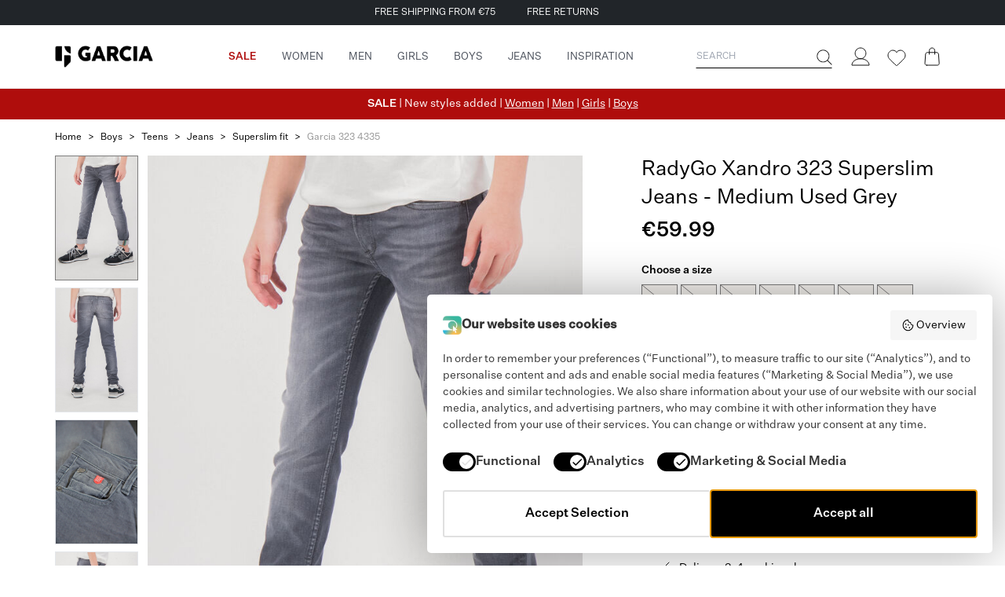

--- FILE ---
content_type: text/html; charset=utf-8
request_url: https://www.wearegarcia.com/boys/teens/jeans/superslim-fit/rady-go-xandro-323-superslim-jeans-medium-used-grey/garcia-323-4335
body_size: 30722
content:
<!DOCTYPE html><html lang="en"><head><meta charSet="utf-8"/><script type="application/ld+json">{&quot;@context&quot;:&quot;https://schema.org&quot;,&quot;@type&quot;:&quot;BreadcrumbList&quot;,&quot;itemListElement&quot;:[{&quot;@type&quot;:&quot;ListItem&quot;,&quot;position&quot;:1,&quot;name&quot;:&quot;Home&quot;,&quot;item&quot;:&quot;https://www.wearegarcia.com/&quot;},{&quot;@type&quot;:&quot;ListItem&quot;,&quot;position&quot;:2,&quot;name&quot;:&quot;boys&quot;,&quot;item&quot;:&quot;https://www.wearegarcia.com/boys/&quot;},{&quot;@type&quot;:&quot;ListItem&quot;,&quot;position&quot;:3,&quot;name&quot;:&quot;teens&quot;,&quot;item&quot;:&quot;https://www.wearegarcia.com/boys/teens/&quot;},{&quot;@type&quot;:&quot;ListItem&quot;,&quot;position&quot;:4,&quot;name&quot;:&quot;jeans&quot;,&quot;item&quot;:&quot;https://www.wearegarcia.com/boys/teens/jeans/&quot;},{&quot;@type&quot;:&quot;ListItem&quot;,&quot;position&quot;:5,&quot;name&quot;:&quot;superslim-fit&quot;,&quot;item&quot;:&quot;https://www.wearegarcia.com/boys/teens/jeans/superslim-fit/&quot;},{&quot;@type&quot;:&quot;ListItem&quot;,&quot;position&quot;:6,&quot;name&quot;:&quot;garcia-323-4335&quot;,&quot;item&quot;:&quot;https://www.wearegarcia.com/boys/teens/jeans/superslim-fit/rady-go-xandro-323-superslim-jeans-medium-used-grey/garcia-323-4335/&quot;}]}</script><link rel="apple-touch-icon" sizes="180x180" href="/apple-touch-icon.png"/><link rel="icon" type="image/png" sizes="32x32" href="/favicon-32x32.png"/><link rel="icon" type="image/png" sizes="16x16" href="/favicon-16x16.png"/><link rel="manifest" href="/site.webmanifest"/><title>RadyGo Xandro 323 Superslim Jeans - Medium Used Grey | GARCIA</title><link rel="alternate" href="https://www.wearegarcia.com/boys/teens/jeans/superslim-fit/rady-go-xandro-323-superslim-jeans-medium-used-grey/garcia-323-4335" hrefLang="en-US"/><link rel="alternate" href="https://www.wearegarcia.de/jungen/teens/jeans/superslim-fit/rady-go-xandro-323-superslim-jeans-medium-used-grey/garcia-323-4335" hrefLang="de-DE"/><link rel="alternate" href="https://www.wearegarcia.be/jongens/teens/jeans/superslim-fit/rady-go-xandro-323-superslim-jeans-medium-used-grey/garcia-323-4335" hrefLang="nl-BE"/><link rel="alternate" href="https://www.wearegarcia.nl/jongens/teens/jeans/superslim-fit/rady-go-xandro-323-superslim-jeans-medium-used-grey/garcia-323-4335" hrefLang="nl-NL"/><link rel="alternate" href="https://www.wearegarcia.fr/garcon/teens/jeans/skinny-fit/rady-go-xandro-323-superslim-jeans-medium-used-grey/garcia-323-4335" hrefLang="fr-FR"/><link rel="canonical" href="https://www.wearegarcia.com/boys/teens/jeans/superslim-fit/rady-go-xandro-323-superslim-jeans-medium-used-grey/garcia-323-4335"/><meta name="viewport" content="width=device-width, initial-scale=1, maximum-scale=1"/><meta name="description" content="The RadyGo Xandro 323 is a jeans with a superslim fit and therefore fits tightly over the entire leg. The denim contains sufficient elasticity, which means it has a lot of freedom of movement and comfort. The unique thing about these boys&#x27; jeans is that it has a right smart pocket that protects the body against radiation from a smartphone. This smart pocket is made from a special composition of silver thread and cotton, which protects you against the radiation from your smartphone, but makes sure you don&#x27;t lose any range."/><meta name="robots" content="index, follow"/><meta property="og:title" content="RadyGo Xandro 323 Superslim Jeans - Medium Used Grey"/><meta property="og:site_name" content="Garcia"/><meta property="og:image" content="https://jogimages.s3.amazonaws.com/101-garcia/31300/31300-onmodel-front-1000-df6c5427.jpg"/><meta property="og:description" content="The RadyGo Xandro 323 is a jeans with a superslim fit and therefore fits tightly over the entire leg. The denim contains sufficient elasticity, which means it has a lot of freedom of movement and comfort. The unique thing about these boys&#x27; jeans is that it has a right smart pocket that protects the body against radiation from a smartphone. This smart pocket is made from a special composition of silver thread and cotton, which protects you against the radiation from your smartphone, but makes sure you don&#x27;t lose any range."/><meta property="og:type" content="website"/><meta property="og:logo" content="https://images.prismic.io/garcia-production/aMpgNGGNHVfTPTU6_logo-garcia.png?auto=format,compress"/><meta property="og:url" content="https://www.wearegarcia.com/boys/teens/jeans/superslim-fit/rady-go-xandro-323-superslim-jeans-medium-used-grey/garcia-323-4335"/><meta name="twitter:card" content="summary_large_image"/><meta name="twitter:image" content="https://jogimages.s3.amazonaws.com/101-garcia/31300/31300-onmodel-front-1000-df6c5427.jpg"/><meta name="twitter:title" content="RadyGo Xandro 323 Superslim Jeans - Medium Used Grey"/><meta name="twitter:description" content="The RadyGo Xandro 323 is a jeans with a superslim fit and therefore fits tightly over the entire leg. The denim contains sufficient elasticity, which means it has a lot of freedom of movement and comfort. The unique thing about these boys&#x27; jeans is that it has a right smart pocket that protects the body against radiation from a smartphone. This smart pocket is made from a special composition of silver thread and cotton, which protects you against the radiation from your smartphone, but makes sure you don&#x27;t lose any range."/><link rel="preconnect" href="https://jogimages.s3.amazonaws.com" crossorigin="anonymous"/><link rel="preconnect" href="https://images.prismic.io" crossorigin="anonymous"/><link rel="preconnect" href="https://garcia-production.prismic.io" crossorigin="anonymous"/><link rel="preconnect" href="https://garcia-production.cdn.prismic.io" crossorigin="anonymous"/><meta name="next-head-count" content="31"/><link data-next-font="" rel="preconnect" href="/" crossorigin="anonymous"/><link rel="preload" href="/_next/static/css/029106298f675c2c.css" as="style"/><link rel="stylesheet" href="/_next/static/css/029106298f675c2c.css" data-n-g=""/><link rel="preload" href="/_next/static/css/f2555a0e5e3d4709.css" as="style"/><link rel="stylesheet" href="/_next/static/css/f2555a0e5e3d4709.css" data-n-p=""/><noscript data-n-css=""></noscript><script defer="" nomodule="" src="/_next/static/chunks/polyfills-c67a75d1b6f99dc8.js"></script><script src="/_next/static/chunks/webpack-873d0982f64efed1.js" defer=""></script><script src="/_next/static/chunks/framework-8615d112e0c37080.js" defer=""></script><script src="/_next/static/chunks/main-aea9ffb077909582.js" defer=""></script><script src="/_next/static/chunks/pages/_app-f1d39af4dbf58174.js" defer=""></script><script src="/_next/static/chunks/439-95fd3ab50dd4d306.js" defer=""></script><script src="/_next/static/chunks/67-569126d41f0e2a2f.js" defer=""></script><script src="/_next/static/chunks/140-4779d9d831afeb1b.js" defer=""></script><script src="/_next/static/chunks/476-2f23007a7a3c1f09.js" defer=""></script><script src="/_next/static/chunks/50-5c62f5834818e86b.js" defer=""></script><script src="/_next/static/chunks/557-847e403d6884e4b0.js" defer=""></script><script src="/_next/static/chunks/346-3835e2426454d06c.js" defer=""></script><script src="/_next/static/chunks/87-4bba9e4dff93579c.js" defer=""></script><script src="/_next/static/chunks/865-18ab95d295c75769.js" defer=""></script><script src="/_next/static/chunks/pages/%5B...slug%5D-4c5c4febe88959d0.js" defer=""></script><script src="/_next/static/CdyZfPhXnflRzpR0rZMxB/_buildManifest.js" defer=""></script><script src="/_next/static/CdyZfPhXnflRzpR0rZMxB/_ssgManifest.js" defer=""></script></head><body><div id="__next"><div class="sticky top-0 z-fixed w-full"><div class="relative z-[11] flex h-6 w-full items-center justify-center overflow-hidden bg-gray-dracula lg:h-auto lg:overflow-visible"><div class="block h-6 translate-y-[var(--y-scroll)] no-underline transition-transform duration-300 ease-out lg:flex lg:h-auto lg:translate-y-0 lg:space-x-10 lg:py-2" style="--y-scroll:-0%"><div class="flex h-6 items-center justify-center lg:h-auto"><a class="uspIcon truncate text-xs uppercase text-white no-underline" href="/service/shipping">FREE SHIPPING FROM €75</a></div><div class="flex h-6 items-center justify-center lg:h-auto"><a class="uspIcon truncate text-xs uppercase text-white no-underline" href="/service/returns-and-exchanges">FREE RETURNS</a></div><div class="flex h-6 items-center justify-center lg:h-auto"><div class="pointer-events-none scale-75 text-sm lg:pointer-events-auto lg:-m-3.75 lg:scale-100 lg:text-xs"><etrusted-widget id="trustedShop" data-etrusted-widget-id="wdg-1bc0eccf-19f5-4ff7-84f9-daaad739718c"></etrusted-widget></div></div></div></div><div class="relative w-full bg-white"><div class="mx-auto w-full max-w-full lg:max-w-[960px] xl:max-w-[1140px] 2xl:max-w-[1400px]"><div class="grid grid-cols-[auto,1fr,auto,auto] grid-rows-[60px,40px] lg:grid-rows-[80px]"><div class="flex items-center justify-center lg:hidden"><button type="button" aria-haspopup="dialog" aria-expanded="false" aria-controls="radix-:R38qd6:" data-state="closed" aria-label="Menu"><span class="flex w-14 items-center justify-center"><svg xmlns="http://www.w3.org/2000/svg" width="24" height="18" viewBox="0 0 24 18" fill="none" class="text-gray-icon"><path d="M0 1H24M0 9H24M0 17H24" stroke="currentColor" stroke-linecap="round"></path></svg></span></button></div><div class="lg:w-31.5 col-start-2 w-[125px] lg:col-start-1"><div class="relative flex h-full items-center justify-center lg:justify-start"><img alt="Garcia logo" loading="lazy" width="1430" height="314" decoding="async" data-nimg="1" class="mt-1 h-7.5 w-full max-w-[125px] lg:mt-0 lg:h-auto" style="color:transparent" srcSet="https://images.prismic.io/garcia-production/ZWM4NTgwMmYtN2ZmMi00YzczLTgyMjgtZDJmOWJjNDZkN2Jj_74538281-e390-4ee5-ad56-4bd8617466e6_logo-garcia.png?auto=compress%2Cformat&amp;fit=max&amp;w=1920 1x, https://images.prismic.io/garcia-production/ZWM4NTgwMmYtN2ZmMi00YzczLTgyMjgtZDJmOWJjNDZkN2Jj_74538281-e390-4ee5-ad56-4bd8617466e6_logo-garcia.png?auto=compress%2Cformat&amp;fit=max&amp;w=3840 2x" src="https://images.prismic.io/garcia-production/ZWM4NTgwMmYtN2ZmMi00YzczLTgyMjgtZDJmOWJjNDZkN2Jj_74538281-e390-4ee5-ad56-4bd8617466e6_logo-garcia.png?auto=compress%2Cformat&amp;fit=max&amp;w=3840"/><a class="absolute inset-0" aria-label="Garcia" href="/"></a></div></div><div class="ml-4 hidden lg:block"><nav aria-label="Main" data-orientation="horizontal" dir="ltr" data-slot="navigation-menu" class="w-full text-gray-base" data-viewport="true"><div style="position:relative"><ul data-orientation="horizontal" data-slot="navigation-menu-list" class="group flex flex-1 list-none items-center justify-center" dir="ltr"><li data-slot="navigation-menu-item" class=""><button id="radix-:R78qd6:-trigger-ZmwPCxEAACMAie_Z" data-state="closed" aria-expanded="false" aria-controls="radix-:R78qd6:-content-ZmwPCxEAACMAie_Z" data-slot="navigation-menu-trigger" class="group" data-radix-collection-item=""><a class="group/link relative flex cursor-pointer items-center justify-center text-center uppercase text-gray-base h-20 text-13 no-underline decoration-2 hover:underline" style="--text-color:#AF0D0C" data-slot="navigation-menu-link" data-radix-collection-item="" href="/sale"><div class="px-4 text-[var(--text-color)]"><span class="absolute left-1/2 top-full z-20 h-4 w-4 -translate-x-1/2 -translate-y-1/2 rotate-45 border border-b-0 border-r-0 border-gray-light bg-white group-data-[state=closed]:hidden"></span><div class="mb-0"><p><strong>SALE</strong></p></div></div></a></button><div id="radix-:R78qd6:-content-ZmwPCxEAACMAie_Z" aria-labelledby="radix-:R78qd6:-trigger-ZmwPCxEAACMAie_Z" data-orientation="horizontal" data-state="closed" data-slot="navigation-menu-content" class="hidden data-[state=open]:block" style="pointer-events:none" dir="ltr"><div class="flex p-5"><div class="flex-1"><div class="flex items-center leading-5" style="--text-color:#AF0D0C"><div class="text-13 font-bold text-[var(--text-color)] no-underline group-hover/link:underline"><div class="mb-0"><p>WOMEN</p></div></div></div><div class="mt-2.5 space-y-3"><a class="group/link flex items-center" style="--text-color:inherit" data-slot="navigation-menu-link" data-radix-collection-item="" href="/sale/women"><div class="text-13 leading-5 text-[var(--text-color)] no-underline group-hover/link:underline"><div class="mb-0"><p>View all</p></div></div></a><a class="group/link flex items-center" style="--text-color:inherit" data-slot="navigation-menu-link" data-radix-collection-item="" href="/sale/women/productcat_jeans"><div class="text-13 leading-5 text-[var(--text-color)] no-underline group-hover/link:underline"><div class="mb-0"><p>Jeans</p></div></div></a><a class="group/link flex items-center" style="--text-color:inherit" data-slot="navigation-menu-link" data-radix-collection-item="" href="/sale/women/productcat_jumpers-cardigans"><div class="text-13 leading-5 text-[var(--text-color)] no-underline group-hover/link:underline"><div class="mb-0"><p>Jumpers &amp; Cardigans</p></div></div></a><a class="group/link flex items-center" style="--text-color:inherit" data-slot="navigation-menu-link" data-radix-collection-item="" href="/sale/women/productcat_dresses-jumpsuits"><div class="text-13 leading-5 text-[var(--text-color)] no-underline group-hover/link:underline"><div class="mb-0"><p>Dresses</p></div></div></a><a class="group/link flex items-center" style="--text-color:inherit" data-slot="navigation-menu-link" data-radix-collection-item="" href="/sale/women/productcat_jumpsuits"><div class="text-13 leading-5 text-[var(--text-color)] no-underline group-hover/link:underline"><div class="mb-0"><p>Jumpsuits</p></div></div></a><a class="group/link flex items-center" style="--text-color:inherit" data-slot="navigation-menu-link" data-radix-collection-item="" href="/sale/women/productcat_coats-jackets"><div class="text-13 leading-5 text-[var(--text-color)] no-underline group-hover/link:underline"><div class="mb-0"><p>Coats &amp; Jackets</p></div></div></a><a class="group/link flex items-center" style="--text-color:inherit" data-slot="navigation-menu-link" data-radix-collection-item="" href="/sale/women/productcat_t_shirts-tops"><div class="text-13 leading-5 text-[var(--text-color)] no-underline group-hover/link:underline"><div class="mb-0"><p>T-Shirts &amp; Tops</p></div></div></a><a class="group/link flex items-center" style="--text-color:inherit" data-slot="navigation-menu-link" data-radix-collection-item="" href="/sale/women/productcat_longsleeves"><div class="text-13 leading-5 text-[var(--text-color)] no-underline group-hover/link:underline"><div class="mb-0"><p>Longsleeves</p></div></div></a><a class="group/link flex items-center" style="--text-color:inherit" data-slot="navigation-menu-link" data-radix-collection-item="" href="/sale/women/productcat_blouses"><div class="text-13 leading-5 text-[var(--text-color)] no-underline group-hover/link:underline"><div class="mb-0"><p>Blouses</p></div></div></a><a class="group/link flex items-center" style="--text-color:inherit" data-slot="navigation-menu-link" data-radix-collection-item="" href="/sale/women/productcat_trousers"><div class="text-13 leading-5 text-[var(--text-color)] no-underline group-hover/link:underline"><div class="mb-0"><p>Trousers</p></div></div></a><a class="group/link flex items-center" style="--text-color:inherit" data-slot="navigation-menu-link" data-radix-collection-item="" href="/sale/women/productcat_skirts"><div class="text-13 leading-5 text-[var(--text-color)] no-underline group-hover/link:underline"><div class="mb-0"><p>Skirts</p></div></div></a><a class="group/link flex items-center" style="--text-color:inherit" data-slot="navigation-menu-link" data-radix-collection-item="" href="/sale/women/productcat_hoodies-sweaters"><div class="text-13 leading-5 text-[var(--text-color)] no-underline group-hover/link:underline"><div class="mb-0"><p>Sweaters &amp; Hoodies</p></div></div></a></div></div><div class="flex-1"><div class="flex items-center leading-5" style="--text-color:#AF0D0C"><div class="text-13 font-bold text-[var(--text-color)] no-underline group-hover/link:underline"><div class="mb-0"><p>MEN</p></div></div></div><div class="mt-2.5 space-y-3"><a class="group/link flex items-center" style="--text-color:inherit" data-slot="navigation-menu-link" data-radix-collection-item="" href="/sale/men"><div class="text-13 leading-5 text-[var(--text-color)] no-underline group-hover/link:underline"><div class="mb-0"><p>View all</p></div></div></a><a class="group/link flex items-center" style="--text-color:inherit" data-slot="navigation-menu-link" data-radix-collection-item="" href="/sale/men/productcat_jeans"><div class="text-13 leading-5 text-[var(--text-color)] no-underline group-hover/link:underline"><div class="mb-0"><p>Jeans</p></div></div></a><a class="group/link flex items-center" style="--text-color:inherit" data-slot="navigation-menu-link" data-radix-collection-item="" href="/sale/men/productcat_cardigans-jumpers-longsleeves"><div class="text-13 leading-5 text-[var(--text-color)] no-underline group-hover/link:underline"><div class="mb-0"><p>Jumpers</p></div></div></a><a class="group/link flex items-center" style="--text-color:inherit" data-slot="navigation-menu-link" data-radix-collection-item="" href="/sale/men/productcat_jackets-coats"><div class="text-13 leading-5 text-[var(--text-color)] no-underline group-hover/link:underline"><div class="mb-0"><p>Coats &amp; Jackets</p></div></div></a><a class="group/link flex items-center" style="--text-color:inherit" data-slot="navigation-menu-link" data-radix-collection-item="" href="/sale/men/productcat_shirts"><div class="text-13 leading-5 text-[var(--text-color)] no-underline group-hover/link:underline"><div class="mb-0"><p>Shirts</p></div></div></a><a class="group/link flex items-center" style="--text-color:inherit" data-slot="navigation-menu-link" data-radix-collection-item="" href="/sale/men/productcat_t_shirts-polos"><div class="text-13 leading-5 text-[var(--text-color)] no-underline group-hover/link:underline"><div class="mb-0"><p>T-Shirts &amp; Polos</p></div></div></a><a class="group/link flex items-center" style="--text-color:inherit" data-slot="navigation-menu-link" data-radix-collection-item="" href="/sale/men/productcat_trousers"><div class="text-13 leading-5 text-[var(--text-color)] no-underline group-hover/link:underline"><div class="mb-0"><p>Trousers</p></div></div></a><a class="group/link flex items-center" style="--text-color:inherit" data-slot="navigation-menu-link" data-radix-collection-item="" href="/sale/men/productcat_sweaters-hoodies"><div class="text-13 leading-5 text-[var(--text-color)] no-underline group-hover/link:underline"><div class="mb-0"><p>Sweaters &amp; Hoodies</p></div></div></a></div></div><div class="flex-1"><div class="flex items-center leading-5" style="--text-color:#AF0D0C"><div class="text-13 font-bold text-[var(--text-color)] no-underline group-hover/link:underline"><div class="mb-0"><p>GIRLS</p></div></div></div><div class="mt-2.5 space-y-3"><a class="group/link flex items-center" style="--text-color:inherit" data-slot="navigation-menu-link" data-radix-collection-item="" href="/sale/girls"><div class="text-13 leading-5 text-[var(--text-color)] no-underline group-hover/link:underline"><div class="mb-0"><p>View all</p></div></div></a><a class="group/link flex items-center" style="--text-color:inherit" data-slot="navigation-menu-link" data-radix-collection-item="" href="/sale/girls/productcat_jeans"><div class="text-13 leading-5 text-[var(--text-color)] no-underline group-hover/link:underline"><div class="mb-0"><p>Jeans</p></div></div></a><a class="group/link flex items-center" style="--text-color:inherit" data-slot="navigation-menu-link" data-radix-collection-item="" href="/sale/girls/teens/productcat_jumpers-cardigans"><div class="text-13 leading-5 text-[var(--text-color)] no-underline group-hover/link:underline"><div class="mb-0"><p>Jumpers &amp; Cardigans</p></div></div></a><a class="group/link flex items-center" style="--text-color:inherit" data-slot="navigation-menu-link" data-radix-collection-item="" href="/sale/girls/teens/productcat_coats-jackets"><div class="text-13 leading-5 text-[var(--text-color)] no-underline group-hover/link:underline"><div class="mb-0"><p>Coats &amp; Jackets</p></div></div></a><a class="group/link flex items-center" style="--text-color:inherit" data-slot="navigation-menu-link" data-radix-collection-item="" href="/sale/girls/productcat_dresses-jumpsuits"><div class="text-13 leading-5 text-[var(--text-color)] no-underline group-hover/link:underline"><div class="mb-0"><p>Dresses &amp; Jumpsuits</p></div></div></a><a class="group/link flex items-center" style="--text-color:inherit" data-slot="navigation-menu-link" data-radix-collection-item="" href="/sale/girls/productcat_t_shirts-tops-longsleeves"><div class="text-13 leading-5 text-[var(--text-color)] no-underline group-hover/link:underline"><div class="mb-0"><p>T-Shirts &amp; Tops</p></div></div></a><a class="group/link flex items-center" style="--text-color:inherit" data-slot="navigation-menu-link" data-radix-collection-item="" href="/sale/girls/productcat_longsleeves"><div class="text-13 leading-5 text-[var(--text-color)] no-underline group-hover/link:underline"><div class="mb-0"><p>Longsleeves</p></div></div></a><a class="group/link flex items-center" style="--text-color:inherit" data-slot="navigation-menu-link" data-radix-collection-item="" href="/sale/girls/productcat_skirts"><div class="text-13 leading-5 text-[var(--text-color)] no-underline group-hover/link:underline"><div class="mb-0"><p>Skirts</p></div></div></a><a class="group/link flex items-center" style="--text-color:inherit" data-slot="navigation-menu-link" data-radix-collection-item="" href="/sale/girls/teens/productcat_trousers"><div class="text-13 leading-5 text-[var(--text-color)] no-underline group-hover/link:underline"><div class="mb-0"><p>Trousers</p></div></div></a><a class="group/link flex items-center" style="--text-color:inherit" data-slot="navigation-menu-link" data-radix-collection-item="" href="/sale/girls/teens/productcat_sweaters-hoodies"><div class="text-13 leading-5 text-[var(--text-color)] no-underline group-hover/link:underline"><div class="mb-0"><p>Sweaters &amp; Hoodies</p></div></div></a></div></div><div class="flex-1"><div class="flex items-center leading-5" style="--text-color:#AF0D0C"><div class="text-13 font-bold text-[var(--text-color)] no-underline group-hover/link:underline"><div class="mb-0"><p>BOYS</p></div></div></div><div class="mt-2.5 space-y-3"><a class="group/link flex items-center" style="--text-color:inherit" data-slot="navigation-menu-link" data-radix-collection-item="" href="/sale/boys"><div class="text-13 leading-5 text-[var(--text-color)] no-underline group-hover/link:underline"><div class="mb-0"><p>View all</p></div></div></a><a class="group/link flex items-center" style="--text-color:inherit" data-slot="navigation-menu-link" data-radix-collection-item="" href="/sale/boys/productcat_jeans"><div class="text-13 leading-5 text-[var(--text-color)] no-underline group-hover/link:underline"><div class="mb-0"><p>Jeans</p></div></div></a><a class="group/link flex items-center" style="--text-color:inherit" data-slot="navigation-menu-link" data-radix-collection-item="" href="/sale/boys/productcat_cardigans-jumpers"><div class="text-13 leading-5 text-[var(--text-color)] no-underline group-hover/link:underline"><div class="mb-0"><p>Jumpers &amp; Cardigans</p></div></div></a><a class="group/link flex items-center" style="--text-color:inherit" data-slot="navigation-menu-link" data-radix-collection-item="" href="/sale/boys/teens/productcat_coats-jackets"><div class="text-13 leading-5 text-[var(--text-color)] no-underline group-hover/link:underline"><div class="mb-0"><p>Coats &amp; Jackets</p></div></div></a><a class="group/link flex items-center" style="--text-color:inherit" data-slot="navigation-menu-link" data-radix-collection-item="" href="/sale/boys/productcat_shirts"><div class="text-13 leading-5 text-[var(--text-color)] no-underline group-hover/link:underline"><div class="mb-0"><p>Shirts</p></div></div></a><a class="group/link flex items-center" style="--text-color:inherit" data-slot="navigation-menu-link" data-radix-collection-item="" href="/sale/boys/productcat_t_shirts"><div class="text-13 leading-5 text-[var(--text-color)] no-underline group-hover/link:underline"><div class="mb-0"><p>T-Shirts</p></div></div></a><a class="group/link flex items-center" style="--text-color:inherit" data-slot="navigation-menu-link" data-radix-collection-item="" href="/sale/boys/productcat_hoodies-sweaters"><div class="text-13 leading-5 text-[var(--text-color)] no-underline group-hover/link:underline"><div class="mb-0"><p>Sweaters &amp; Hoodies</p></div></div></a><a class="group/link flex items-center" style="--text-color:inherit" data-slot="navigation-menu-link" data-radix-collection-item="" href="/sale/boys/productcat_trousers"><div class="text-13 leading-5 text-[var(--text-color)] no-underline group-hover/link:underline"><div class="mb-0"><p>Trousers</p></div></div></a><a class="group/link flex items-center" style="--text-color:inherit" data-slot="navigation-menu-link" data-radix-collection-item="" href="/sale/boys/teens/productcat_cargo-trousers"><div class="text-13 leading-5 text-[var(--text-color)] no-underline group-hover/link:underline"><div class="mb-0"><p>Cargobroeken</p></div></div></a></div></div><a class="group/link flex-1" aria-label="Category navigation banner" data-slot="navigation-menu-link" data-radix-collection-item="" href="/sale"><img alt="" loading="lazy" width="300" height="300" decoding="async" data-nimg="1" class="" style="color:transparent" srcSet="https://images.prismic.io/garcia-production/aWX_MwIvOtkhBavp_flyoutcopy2-1-.jpg?auto=format%2Ccompress&amp;fit=max&amp;w=384 1x, https://images.prismic.io/garcia-production/aWX_MwIvOtkhBavp_flyoutcopy2-1-.jpg?auto=format%2Ccompress&amp;fit=max&amp;w=640 2x" src="https://images.prismic.io/garcia-production/aWX_MwIvOtkhBavp_flyoutcopy2-1-.jpg?auto=format%2Ccompress&amp;fit=max&amp;w=640"/></a></div></div></li><li data-slot="navigation-menu-item" class=""><button id="radix-:R78qd6:-trigger-ZIrR8xEAACQAwCvB" data-state="closed" aria-expanded="false" aria-controls="radix-:R78qd6:-content-ZIrR8xEAACQAwCvB" data-slot="navigation-menu-trigger" class="group" data-radix-collection-item=""><a class="group/link relative flex cursor-pointer items-center justify-center text-center uppercase text-gray-base h-20 text-13 no-underline decoration-2 hover:underline" style="--text-color:inherit" data-slot="navigation-menu-link" data-radix-collection-item="" href="/women"><div class="px-4 text-[var(--text-color)]"><span class="absolute left-1/2 top-full z-20 h-4 w-4 -translate-x-1/2 -translate-y-1/2 rotate-45 border border-b-0 border-r-0 border-gray-light bg-white group-data-[state=closed]:hidden"></span><div class="mb-0"><p>Women</p></div></div></a></button><div id="radix-:R78qd6:-content-ZIrR8xEAACQAwCvB" aria-labelledby="radix-:R78qd6:-trigger-ZIrR8xEAACQAwCvB" data-orientation="horizontal" data-state="closed" data-slot="navigation-menu-content" class="hidden data-[state=open]:block" style="pointer-events:none" dir="ltr"><div class="flex p-5"><div class="flex-1"><div class="flex items-center leading-5" style="--text-color:inherit"><div class="text-13 font-bold text-[var(--text-color)] no-underline group-hover/link:underline"><div class="mb-0"><p>POPULAR</p></div></div></div><div class="mt-2.5 space-y-3"><a class="group/link flex items-center" style="--text-color:inherit" data-slot="navigation-menu-link" data-radix-collection-item="" href="/new-arrivals/women"><div class="text-13 leading-5 text-[var(--text-color)] no-underline group-hover/link:underline"><div class="mb-0"><p>New collection</p></div></div></a><a class="group/link flex items-center" style="--text-color:inherit" data-slot="navigation-menu-link" data-radix-collection-item="" href="/women/coats-and-jackets/coats"><div class="text-13 leading-5 text-[var(--text-color)] no-underline group-hover/link:underline"><div class="mb-0"><p>Outerwear</p></div></div></a><a class="group/link flex items-center" style="--text-color:inherit" data-slot="navigation-menu-link" data-radix-collection-item="" href="/women/co-ords"><div class="text-13 leading-5 text-[var(--text-color)] no-underline group-hover/link:underline"><div class="mb-0"><p>Co-ord sets</p></div></div></a><a class="group/link flex items-center" style="--text-color:#B21916" data-slot="navigation-menu-link" data-radix-collection-item="" href="/sale/women"><div class="text-13 leading-5 text-[var(--text-color)] no-underline group-hover/link:underline"><div class="mb-0"><p><strong>SALE</strong></p></div></div></a></div></div><div class="flex-1"><div class="flex items-center leading-5" style="--text-color:inherit"><div class="text-13 font-bold text-[var(--text-color)] no-underline group-hover/link:underline"><div class="mb-0"><p>CLOTHING</p></div></div></div><div class="mt-2.5 space-y-3"><a class="group/link flex items-center" style="--text-color:inherit" data-slot="navigation-menu-link" data-radix-collection-item="" href="/clothing/womensclothing"><div class="text-13 leading-5 text-[var(--text-color)] no-underline group-hover/link:underline"><div class="mb-0"><p>View all</p></div></div></a><a class="group/link flex items-center" style="--text-color:inherit" data-slot="navigation-menu-link" data-radix-collection-item="" href="/women/coats-and-jackets/coats"><div class="text-13 leading-5 text-[var(--text-color)] no-underline group-hover/link:underline"><div class="mb-0"><p>Coats &amp; Jackets</p></div></div></a><a class="group/link flex items-center" style="--text-color:inherit" data-slot="navigation-menu-link" data-radix-collection-item="" href="/women/jeans"><div class="text-13 leading-5 text-[var(--text-color)] no-underline group-hover/link:underline"><div class="mb-0"><p>Jeans</p></div></div></a><a class="group/link flex items-center" style="--text-color:inherit" data-slot="navigation-menu-link" data-radix-collection-item="" href="/women/jumpers-and-cardigans"><div class="text-13 leading-5 text-[var(--text-color)] no-underline group-hover/link:underline"><div class="mb-0"><p>Jumpers &amp; Cardigans</p></div></div></a><a class="group/link flex items-center" style="--text-color:inherit" data-slot="navigation-menu-link" data-radix-collection-item="" href="/women/t-shirts-and-tops/longsleeves"><div class="text-13 leading-5 text-[var(--text-color)] no-underline group-hover/link:underline"><div class="mb-0"><p>Longsleeves</p></div></div></a><a class="group/link flex items-center" style="--text-color:inherit" data-slot="navigation-menu-link" data-radix-collection-item="" href="/women/sweaters-and-hoodies"><div class="text-13 leading-5 text-[var(--text-color)] no-underline group-hover/link:underline"><div class="mb-0"><p>Sweaters &amp; Hoodies</p></div></div></a><a class="group/link flex items-center" style="--text-color:inherit" data-slot="navigation-menu-link" data-radix-collection-item="" href="/women/trousers"><div class="text-13 leading-5 text-[var(--text-color)] no-underline group-hover/link:underline"><div class="mb-0"><p>Trousers</p></div></div></a></div></div><div class="flex-1"><div class="flex items-center leading-5" style="--text-color:#FFFFFF"><div class="text-13 font-bold text-[var(--text-color)] no-underline group-hover/link:underline"><div class="mb-0"><p>.</p></div></div></div><div class="mt-2.5 space-y-3"><a class="group/link flex items-center" style="--text-color:inherit" data-slot="navigation-menu-link" data-radix-collection-item="" href="/women/blouses"><div class="text-13 leading-5 text-[var(--text-color)] no-underline group-hover/link:underline"><div class="mb-0"><p>Blouses</p></div></div></a><a class="group/link flex items-center" style="--text-color:inherit" data-slot="navigation-menu-link" data-radix-collection-item="" href="/women/t-shirts-and-tops"><div class="text-13 leading-5 text-[var(--text-color)] no-underline group-hover/link:underline"><div class="mb-0"><p>T-Shirts &amp; Tops</p></div></div></a><a class="group/link flex items-center" style="--text-color:inherit" data-slot="navigation-menu-link" data-radix-collection-item="" href="/women/dresses-and-jumpsuits"><div class="text-13 leading-5 text-[var(--text-color)] no-underline group-hover/link:underline"><div class="mb-0"><p>Dresses &amp; Jumpsuits</p></div></div></a><a class="group/link flex items-center" style="--text-color:inherit" data-slot="navigation-menu-link" data-radix-collection-item="" href="/women/skirts"><div class="text-13 leading-5 text-[var(--text-color)] no-underline group-hover/link:underline"><div class="mb-0"><p>Skirts</p></div></div></a><a class="group/link flex items-center" style="--text-color:inherit" data-slot="navigation-menu-link" data-radix-collection-item="" href="/women/shorts"><div class="text-13 leading-5 text-[var(--text-color)] no-underline group-hover/link:underline"><div class="mb-0"><p>Shorts</p></div></div></a><a class="group/link flex items-center" style="--text-color:inherit" data-slot="navigation-menu-link" data-radix-collection-item="" href="/women/accessories"><div class="text-13 leading-5 text-[var(--text-color)] no-underline group-hover/link:underline"><div class="mb-0"><p>Accessories</p></div></div></a></div></div><a class="group/link flex-1" aria-label="Category navigation banner" data-slot="navigation-menu-link" data-radix-collection-item="" href="/sale/women"><img alt="" loading="lazy" width="300" height="300" decoding="async" data-nimg="1" class="" style="color:transparent" srcSet="https://images.prismic.io/garcia-production/aWX_MwIvOtkhBavp_flyoutcopy2-1-.jpg?auto=format%2Ccompress&amp;fit=max&amp;w=384 1x, https://images.prismic.io/garcia-production/aWX_MwIvOtkhBavp_flyoutcopy2-1-.jpg?auto=format%2Ccompress&amp;fit=max&amp;w=640 2x" src="https://images.prismic.io/garcia-production/aWX_MwIvOtkhBavp_flyoutcopy2-1-.jpg?auto=format%2Ccompress&amp;fit=max&amp;w=640"/></a></div></div></li><li data-slot="navigation-menu-item" class=""><button id="radix-:R78qd6:-trigger-Zmw2qBEAACUAiiwu" data-state="closed" aria-expanded="false" aria-controls="radix-:R78qd6:-content-Zmw2qBEAACUAiiwu" data-slot="navigation-menu-trigger" class="group" data-radix-collection-item=""><a class="group/link relative flex cursor-pointer items-center justify-center text-center uppercase text-gray-base h-20 text-13 no-underline decoration-2 hover:underline" style="--text-color:inherit" data-slot="navigation-menu-link" data-radix-collection-item="" href="/men"><div class="px-4 text-[var(--text-color)]"><span class="absolute left-1/2 top-full z-20 h-4 w-4 -translate-x-1/2 -translate-y-1/2 rotate-45 border border-b-0 border-r-0 border-gray-light bg-white group-data-[state=closed]:hidden"></span><div class="mb-0"><p>MEN</p></div></div></a></button><div id="radix-:R78qd6:-content-Zmw2qBEAACUAiiwu" aria-labelledby="radix-:R78qd6:-trigger-Zmw2qBEAACUAiiwu" data-orientation="horizontal" data-state="closed" data-slot="navigation-menu-content" class="hidden data-[state=open]:block" style="pointer-events:none" dir="ltr"><div class="flex p-5"><div class="flex-1"><div class="flex items-center leading-5" style="--text-color:inherit"><div class="text-13 font-bold text-[var(--text-color)] no-underline group-hover/link:underline"><div class="mb-0"><p>POPULAR</p></div></div></div><div class="mt-2.5 space-y-3"><a class="group/link flex items-center" style="--text-color:inherit" data-slot="navigation-menu-link" data-radix-collection-item="" href="/new-arrivals/men"><div class="text-13 leading-5 text-[var(--text-color)] no-underline group-hover/link:underline"><div class="mb-0"><p>New collection</p></div></div></a><a class="group/link flex items-center" style="--text-color:inherit" data-slot="navigation-menu-link" data-radix-collection-item="" href="/men/coats-and-jackets/coats"><div class="text-13 leading-5 text-[var(--text-color)] no-underline group-hover/link:underline"><div class="mb-0"><p>Outerwear</p></div></div></a><a class="group/link flex items-center" style="--text-color:inherit" data-slot="navigation-menu-link" data-radix-collection-item="" href="/basics/men"><div class="text-13 leading-5 text-[var(--text-color)] no-underline group-hover/link:underline"><div class="mb-0"><p>Basics</p></div></div></a><a class="group/link flex items-center" style="--text-color:#B21916" data-slot="navigation-menu-link" data-radix-collection-item="" href="/sale/men"><div class="text-13 leading-5 text-[var(--text-color)] no-underline group-hover/link:underline"><div class="mb-0"><p><strong>SALE</strong></p></div></div></a></div></div><div class="flex-1"><div class="flex items-center leading-5" style="--text-color:inherit"><div class="text-13 font-bold text-[var(--text-color)] no-underline group-hover/link:underline"><div class="mb-0"><p>CLOTHING</p></div></div></div><div class="mt-2.5 space-y-3"><a class="group/link flex items-center" style="--text-color:inherit" data-slot="navigation-menu-link" data-radix-collection-item="" href="/clothing/mensclothing"><div class="text-13 leading-5 text-[var(--text-color)] no-underline group-hover/link:underline"><div class="mb-0"><p>View all</p></div></div></a><a class="group/link flex items-center" style="--text-color:inherit" data-slot="navigation-menu-link" data-radix-collection-item="" href="/men/coats-and-jackets/coats"><div class="text-13 leading-5 text-[var(--text-color)] no-underline group-hover/link:underline"><div class="mb-0"><p>Coats &amp; Jackets</p></div></div></a><a class="group/link flex items-center" style="--text-color:inherit" data-slot="navigation-menu-link" data-radix-collection-item="" href="/men/jeans"><div class="text-13 leading-5 text-[var(--text-color)] no-underline group-hover/link:underline"><div class="mb-0"><p>Jeans</p></div></div></a><a class="group/link flex items-center" style="--text-color:inherit" data-slot="navigation-menu-link" data-radix-collection-item="" href="/men/jumpers-and-cardigans"><div class="text-13 leading-5 text-[var(--text-color)] no-underline group-hover/link:underline"><div class="mb-0"><p>Jumpers &amp; Cardigans</p></div></div></a><a class="group/link flex items-center" style="--text-color:inherit" data-slot="navigation-menu-link" data-radix-collection-item="" href="/men/sweaters-and-hoodies"><div class="text-13 leading-5 text-[var(--text-color)] no-underline group-hover/link:underline"><div class="mb-0"><p>Sweaters &amp; Hoodies</p></div></div></a><a class="group/link flex items-center" style="--text-color:inherit" data-slot="navigation-menu-link" data-radix-collection-item="" href="/men/trousers"><div class="text-13 leading-5 text-[var(--text-color)] no-underline group-hover/link:underline"><div class="mb-0"><p>Trousers</p></div></div></a></div></div><div class="flex-1"><div class="flex items-center leading-5" style="--text-color:#FFFFFF"><div class="text-13 font-bold text-[var(--text-color)] no-underline group-hover/link:underline"><div class="mb-0"><p>.</p></div></div></div><div class="mt-2.5 space-y-3"><a class="group/link flex items-center" style="--text-color:inherit" data-slot="navigation-menu-link" data-radix-collection-item="" href="/men/shirts"><div class="text-13 leading-5 text-[var(--text-color)] no-underline group-hover/link:underline"><div class="mb-0"><p>Shirts</p></div></div></a><a class="group/link flex items-center" style="--text-color:inherit" data-slot="navigation-menu-link" data-radix-collection-item="" href="/men/t-shirts-and-polos"><div class="text-13 leading-5 text-[var(--text-color)] no-underline group-hover/link:underline"><div class="mb-0"><p>T-Shirts &amp; Polos</p></div></div></a><a class="group/link flex items-center" style="--text-color:inherit" data-slot="navigation-menu-link" data-radix-collection-item="" href="/men/shorts"><div class="text-13 leading-5 text-[var(--text-color)] no-underline group-hover/link:underline"><div class="mb-0"><p>Shorts</p></div></div></a><a class="group/link flex items-center" style="--text-color:inherit" data-slot="navigation-menu-link" data-radix-collection-item="" href="/men/boxershorts"><div class="text-13 leading-5 text-[var(--text-color)] no-underline group-hover/link:underline"><div class="mb-0"><p>Boxershorts</p></div></div></a><a class="group/link flex items-center" style="--text-color:inherit" data-slot="navigation-menu-link" data-radix-collection-item="" href="/men/accessories"><div class="text-13 leading-5 text-[var(--text-color)] no-underline group-hover/link:underline"><div class="mb-0"><p>Accessories</p></div></div></a></div></div><a class="group/link flex-1" aria-label="Category navigation banner" data-slot="navigation-menu-link" data-radix-collection-item="" href="/sale/men"><img alt="" loading="lazy" width="300" height="300" decoding="async" data-nimg="1" class="" style="color:transparent" srcSet="https://images.prismic.io/garcia-production/aWX_MwIvOtkhBavp_flyoutcopy2-1-.jpg?auto=format%2Ccompress&amp;fit=max&amp;w=384 1x, https://images.prismic.io/garcia-production/aWX_MwIvOtkhBavp_flyoutcopy2-1-.jpg?auto=format%2Ccompress&amp;fit=max&amp;w=640 2x" src="https://images.prismic.io/garcia-production/aWX_MwIvOtkhBavp_flyoutcopy2-1-.jpg?auto=format%2Ccompress&amp;fit=max&amp;w=640"/></a></div></div></li><li data-slot="navigation-menu-item" class=""><button id="radix-:R78qd6:-trigger-Zm__KhEAACUAj31l" data-state="closed" aria-expanded="false" aria-controls="radix-:R78qd6:-content-Zm__KhEAACUAj31l" data-slot="navigation-menu-trigger" class="group" data-radix-collection-item=""><a class="group/link relative flex cursor-pointer items-center justify-center text-center uppercase text-gray-base h-20 text-13 no-underline decoration-2 hover:underline" style="--text-color:inherit" data-slot="navigation-menu-link" data-radix-collection-item="" href="/girls"><div class="px-4 text-[var(--text-color)]"><span class="absolute left-1/2 top-full z-20 h-4 w-4 -translate-x-1/2 -translate-y-1/2 rotate-45 border border-b-0 border-r-0 border-gray-light bg-white group-data-[state=closed]:hidden"></span><div class="mb-0"><p>GIRLS</p></div></div></a></button><div id="radix-:R78qd6:-content-Zm__KhEAACUAj31l" aria-labelledby="radix-:R78qd6:-trigger-Zm__KhEAACUAj31l" data-orientation="horizontal" data-state="closed" data-slot="navigation-menu-content" class="hidden data-[state=open]:block" style="pointer-events:none" dir="ltr"><div class="flex p-5"><div class="flex-1"><div class="flex items-center leading-5" style="--text-color:inherit"><div class="text-13 font-bold text-[var(--text-color)] no-underline group-hover/link:underline"><div class="mb-0"><p>POPULAR</p></div></div></div><div class="mt-2.5 space-y-3"><a class="group/link flex items-center" style="--text-color:inherit" data-slot="navigation-menu-link" data-radix-collection-item="" href="/clothing/girlsclothing/kids"><div class="text-13 leading-5 text-[var(--text-color)] no-underline group-hover/link:underline"><div class="mb-0"><p>Girls kids</p></div></div><span class="ml-2 flex items-center justify-center bg-[var(--bg-color)] px-1 text-center text-[var(--text-color)] text-10" style="--text-color:#FFFFFF;--bg-color:#8F8D82">(92 - 134)</span></a><a class="group/link flex items-center" style="--text-color:inherit" data-slot="navigation-menu-link" data-radix-collection-item="" href="/teens-deal/girls"><div class="text-13 leading-5 text-[var(--text-color)] no-underline group-hover/link:underline"><div class="mb-0"><p>Jeans</p></div></div><span class="ml-2 flex items-center justify-center bg-[var(--bg-color)] px-1 text-center text-[var(--text-color)] text-10" style="--text-color:#FFFFFF;--bg-color:#1F2D46">2 for €69</span></a><a class="group/link flex items-center" style="--text-color:inherit" data-slot="navigation-menu-link" data-radix-collection-item="" href="/new-arrivals/girls/teens"><div class="text-13 leading-5 text-[var(--text-color)] no-underline group-hover/link:underline"><div class="mb-0"><p>New collection</p></div></div></a><a class="group/link flex items-center" style="--text-color:#B21916" data-slot="navigation-menu-link" data-radix-collection-item="" href="/sale/girls/teens"><div class="text-13 leading-5 text-[var(--text-color)] no-underline group-hover/link:underline"><div class="mb-0"><p><strong>SALE</strong></p></div></div></a></div></div><div class="flex-1"><div class="flex items-center leading-5" style="--text-color:inherit"><div class="text-13 font-bold text-[var(--text-color)] no-underline group-hover/link:underline"><div class="mb-0"><p>TEENS (128-176)</p></div></div></div><div class="mt-2.5 space-y-3"><a class="group/link flex items-center" style="--text-color:inherit" data-slot="navigation-menu-link" data-radix-collection-item="" href="/clothing/girlsclothing/teens"><div class="text-13 leading-5 text-[var(--text-color)] no-underline group-hover/link:underline"><div class="mb-0"><p>View all</p></div></div></a><a class="group/link flex items-center" style="--text-color:inherit" data-slot="navigation-menu-link" data-radix-collection-item="" href="/girls/teens/coats-and-jackets"><div class="text-13 leading-5 text-[var(--text-color)] no-underline group-hover/link:underline"><div class="mb-0"><p>Coats &amp; Jackets</p></div></div></a><a class="group/link flex items-center" style="--text-color:inherit" data-slot="navigation-menu-link" data-radix-collection-item="" href="/girls/teens/jeans"><div class="text-13 leading-5 text-[var(--text-color)] no-underline group-hover/link:underline"><div class="mb-0"><p>Jeans</p></div></div></a><a class="group/link flex items-center" style="--text-color:inherit" data-slot="navigation-menu-link" data-radix-collection-item="" href="/girls/teens/jumpers-and-cardigans"><div class="text-13 leading-5 text-[var(--text-color)] no-underline group-hover/link:underline"><div class="mb-0"><p>Jumpers &amp; Cardigans</p></div></div></a><a class="group/link flex items-center" style="--text-color:inherit" data-slot="navigation-menu-link" data-radix-collection-item="" href="/girls/teens/sweaters-and-hoodies"><div class="text-13 leading-5 text-[var(--text-color)] no-underline group-hover/link:underline"><div class="mb-0"><p>Sweaters &amp; Hoodies</p></div></div></a><a class="group/link flex items-center" style="--text-color:inherit" data-slot="navigation-menu-link" data-radix-collection-item="" href="/girls/teens/trousers"><div class="text-13 leading-5 text-[var(--text-color)] no-underline group-hover/link:underline"><div class="mb-0"><p>Trousers</p></div></div></a><a class="group/link flex items-center" style="--text-color:inherit" data-slot="navigation-menu-link" data-radix-collection-item="" href="/girls/teens/t-shirts-and-tops/longsleeves"><div class="text-13 leading-5 text-[var(--text-color)] no-underline group-hover/link:underline"><div class="mb-0"><p>Longsleeves</p></div></div></a></div></div><div class="flex-1"><div class="flex items-center leading-5" style="--text-color:#FFFFFF"><div class="text-13 font-bold text-[var(--text-color)] no-underline group-hover/link:underline"><div class="mb-0"><p>.</p></div></div></div><div class="mt-2.5 space-y-3"><a class="group/link flex items-center" style="--text-color:inherit" data-slot="navigation-menu-link" data-radix-collection-item="" href="/girls/teens/dresses-and-jumpsuits"><div class="text-13 leading-5 text-[var(--text-color)] no-underline group-hover/link:underline"><div class="mb-0"><p>Dresses &amp; Jumpsuits</p></div></div></a><a class="group/link flex items-center" style="--text-color:inherit" data-slot="navigation-menu-link" data-radix-collection-item="" href="/girls/teens/t-shirts-and-tops"><div class="text-13 leading-5 text-[var(--text-color)] no-underline group-hover/link:underline"><div class="mb-0"><p>T-Shirts &amp; Tops</p></div></div></a><a class="group/link flex items-center" style="--text-color:inherit" data-slot="navigation-menu-link" data-radix-collection-item="" href="/girls/teens/blouses"><div class="text-13 leading-5 text-[var(--text-color)] no-underline group-hover/link:underline"><div class="mb-0"><p>Blouses</p></div></div></a><a class="group/link flex items-center" style="--text-color:inherit" data-slot="navigation-menu-link" data-radix-collection-item="" href="/girls/teens/skirts"><div class="text-13 leading-5 text-[var(--text-color)] no-underline group-hover/link:underline"><div class="mb-0"><p>Skirts</p></div></div></a><a class="group/link flex items-center" style="--text-color:inherit" data-slot="navigation-menu-link" data-radix-collection-item="" href="/girls/teens/shorts"><div class="text-13 leading-5 text-[var(--text-color)] no-underline group-hover/link:underline"><div class="mb-0"><p>Shorts</p></div></div></a><a class="group/link flex items-center" style="--text-color:inherit" data-slot="navigation-menu-link" data-radix-collection-item="" href="/girls/teens/accessories"><div class="text-13 leading-5 text-[var(--text-color)] no-underline group-hover/link:underline"><div class="mb-0"><p>Accessories</p></div></div></a></div></div><a class="group/link flex-1" aria-label="Category navigation banner" data-slot="navigation-menu-link" data-radix-collection-item="" href="/sale/girls/teens"><img alt="" loading="lazy" width="300" height="300" decoding="async" data-nimg="1" class="" style="color:transparent" srcSet="https://images.prismic.io/garcia-production/aWX_MwIvOtkhBavp_flyoutcopy2-1-.jpg?auto=format%2Ccompress&amp;fit=max&amp;w=384 1x, https://images.prismic.io/garcia-production/aWX_MwIvOtkhBavp_flyoutcopy2-1-.jpg?auto=format%2Ccompress&amp;fit=max&amp;w=640 2x" src="https://images.prismic.io/garcia-production/aWX_MwIvOtkhBavp_flyoutcopy2-1-.jpg?auto=format%2Ccompress&amp;fit=max&amp;w=640"/></a></div></div></li><li data-slot="navigation-menu-item" class=""><button id="radix-:R78qd6:-trigger-ZnAfDhEAACMAj60U" data-state="closed" aria-expanded="false" aria-controls="radix-:R78qd6:-content-ZnAfDhEAACMAj60U" data-slot="navigation-menu-trigger" class="group" data-radix-collection-item=""><a class="group/link relative flex cursor-pointer items-center justify-center text-center uppercase text-gray-base h-20 text-13 no-underline decoration-2 hover:underline" style="--text-color:inherit" data-slot="navigation-menu-link" data-radix-collection-item="" href="/boys"><div class="px-4 text-[var(--text-color)]"><span class="absolute left-1/2 top-full z-20 h-4 w-4 -translate-x-1/2 -translate-y-1/2 rotate-45 border border-b-0 border-r-0 border-gray-light bg-white group-data-[state=closed]:hidden"></span><div class="mb-0"><p>BOYS</p></div></div></a></button><div id="radix-:R78qd6:-content-ZnAfDhEAACMAj60U" aria-labelledby="radix-:R78qd6:-trigger-ZnAfDhEAACMAj60U" data-orientation="horizontal" data-state="closed" data-slot="navigation-menu-content" class="hidden data-[state=open]:block" style="pointer-events:none" dir="ltr"><div class="flex p-5"><div class="flex-1"><div class="flex items-center leading-5" style="--text-color:inherit"><div class="text-13 font-bold text-[var(--text-color)] no-underline group-hover/link:underline"><div class="mb-0"><p>POPULAR</p></div></div></div><div class="mt-2.5 space-y-3"><a class="group/link flex items-center" style="--text-color:inherit" data-slot="navigation-menu-link" data-radix-collection-item="" href="/clothing/boysclothing/kids"><div class="text-13 leading-5 text-[var(--text-color)] no-underline group-hover/link:underline"><div class="mb-0"><p>Boys kids</p></div></div><span class="ml-2 flex items-center justify-center bg-[var(--bg-color)] px-1 text-center text-[var(--text-color)] text-10" style="--text-color:#FFFFFF;--bg-color:#8F8D82">(92 - 134)</span></a><a class="group/link flex items-center" style="--text-color:inherit" data-slot="navigation-menu-link" data-radix-collection-item="" href="/teens-deal/boys"><div class="text-13 leading-5 text-[var(--text-color)] no-underline group-hover/link:underline"><div class="mb-0"><p>Jeans</p></div></div><span class="ml-2 flex items-center justify-center bg-[var(--bg-color)] px-1 text-center text-[var(--text-color)] text-10" style="--text-color:#FFFFFF;--bg-color:#1F2D46">2 for €69</span></a><a class="group/link flex items-center" style="--text-color:inherit" data-slot="navigation-menu-link" data-radix-collection-item="" href="/new-arrivals/boys/teens"><div class="text-13 leading-5 text-[var(--text-color)] no-underline group-hover/link:underline"><div class="mb-0"><p>New collection</p></div></div></a><a class="group/link flex items-center" style="--text-color:inherit" data-slot="navigation-menu-link" data-radix-collection-item="" href="/basics/boys"><div class="text-13 leading-5 text-[var(--text-color)] no-underline group-hover/link:underline"><div class="mb-0"><p>Basics</p></div></div></a><a class="group/link flex items-center" style="--text-color:#B21916" data-slot="navigation-menu-link" data-radix-collection-item="" href="/sale/boys/teens"><div class="text-13 leading-5 text-[var(--text-color)] no-underline group-hover/link:underline"><div class="mb-0"><p><strong>SALE</strong></p></div></div></a></div></div><div class="flex-1"><div class="flex items-center leading-5" style="--text-color:inherit"><div class="text-13 font-bold text-[var(--text-color)] no-underline group-hover/link:underline"><div class="mb-0"><p>TEENS (128-176)</p></div></div></div><div class="mt-2.5 space-y-3"><a class="group/link flex items-center" style="--text-color:inherit" data-slot="navigation-menu-link" data-radix-collection-item="" href="/clothing/boysclothing/teens"><div class="text-13 leading-5 text-[var(--text-color)] no-underline group-hover/link:underline"><div class="mb-0"><p>View all</p></div></div></a><a class="group/link flex items-center" style="--text-color:inherit" data-slot="navigation-menu-link" data-radix-collection-item="" href="/boys/teens/coats-and-jackets"><div class="text-13 leading-5 text-[var(--text-color)] no-underline group-hover/link:underline"><div class="mb-0"><p>Coats &amp; Jackets</p></div></div></a><a class="group/link flex items-center" style="--text-color:inherit" data-slot="navigation-menu-link" data-radix-collection-item="" href="/boys/teens/jeans"><div class="text-13 leading-5 text-[var(--text-color)] no-underline group-hover/link:underline"><div class="mb-0"><p>Jeans</p></div></div></a><a class="group/link flex items-center" style="--text-color:inherit" data-slot="navigation-menu-link" data-radix-collection-item="" href="/boys/teens/jumpers-and-cardigans"><div class="text-13 leading-5 text-[var(--text-color)] no-underline group-hover/link:underline"><div class="mb-0"><p>Jumpers &amp; Cardigans</p></div></div></a><a class="group/link flex items-center" style="--text-color:inherit" data-slot="navigation-menu-link" data-radix-collection-item="" href="/boys/teens/trousers"><div class="text-13 leading-5 text-[var(--text-color)] no-underline group-hover/link:underline"><div class="mb-0"><p>Trousers</p></div></div></a><a class="group/link flex items-center" style="--text-color:inherit" data-slot="navigation-menu-link" data-radix-collection-item="" href="/boys/teens/sweaters-and-hoodies/hoodies"><div class="text-13 leading-5 text-[var(--text-color)] no-underline group-hover/link:underline"><div class="mb-0"><p>Hoodies</p></div></div></a></div></div><div class="flex-1"><div class="flex items-center leading-5" style="--text-color:#FFFFFF"><div class="text-13 font-bold text-[var(--text-color)] no-underline group-hover/link:underline"><div class="mb-0"><p>.</p></div></div></div><div class="mt-2.5 space-y-3"><a class="group/link flex items-center" style="--text-color:inherit" data-slot="navigation-menu-link" data-radix-collection-item="" href="/boys/teens/sweaters-and-hoodies/sweaters"><div class="text-13 leading-5 text-[var(--text-color)] no-underline group-hover/link:underline"><div class="mb-0"><p>Sweaters</p></div></div></a><a class="group/link flex items-center" style="--text-color:inherit" data-slot="navigation-menu-link" data-radix-collection-item="" href="/boys/teens/t-shirts-and-polos"><div class="text-13 leading-5 text-[var(--text-color)] no-underline group-hover/link:underline"><div class="mb-0"><p>T-Shirts &amp; Polos</p></div></div></a><a class="group/link flex items-center" style="--text-color:inherit" data-slot="navigation-menu-link" data-radix-collection-item="" href="/boys/teens/shirts"><div class="text-13 leading-5 text-[var(--text-color)] no-underline group-hover/link:underline"><div class="mb-0"><p>Shirts</p></div></div></a><a class="group/link flex items-center" style="--text-color:inherit" data-slot="navigation-menu-link" data-radix-collection-item="" href="/boys/teens/shorts"><div class="text-13 leading-5 text-[var(--text-color)] no-underline group-hover/link:underline"><div class="mb-0"><p>Shorts</p></div></div></a><a class="group/link flex items-center" style="--text-color:inherit" data-slot="navigation-menu-link" data-radix-collection-item="" href="/boys/teens/accessories"><div class="text-13 leading-5 text-[var(--text-color)] no-underline group-hover/link:underline"><div class="mb-0"><p>Accessories</p></div></div></a></div></div><a class="group/link flex-1" aria-label="Category navigation banner" data-slot="navigation-menu-link" data-radix-collection-item="" href="/sale/boys/teens"><img alt="" loading="lazy" width="300" height="300" decoding="async" data-nimg="1" class="" style="color:transparent" srcSet="https://images.prismic.io/garcia-production/aWX_MwIvOtkhBavp_flyoutcopy2-1-.jpg?auto=format%2Ccompress&amp;fit=max&amp;w=384 1x, https://images.prismic.io/garcia-production/aWX_MwIvOtkhBavp_flyoutcopy2-1-.jpg?auto=format%2Ccompress&amp;fit=max&amp;w=640 2x" src="https://images.prismic.io/garcia-production/aWX_MwIvOtkhBavp_flyoutcopy2-1-.jpg?auto=format%2Ccompress&amp;fit=max&amp;w=640"/></a></div></div></li><li data-slot="navigation-menu-item" class=""><button id="radix-:R78qd6:-trigger-ZHcUWxAAACEAHhD9" data-state="closed" aria-expanded="false" aria-controls="radix-:R78qd6:-content-ZHcUWxAAACEAHhD9" data-slot="navigation-menu-trigger" class="group" data-radix-collection-item=""><a class="group/link relative flex cursor-pointer items-center justify-center text-center uppercase text-gray-base h-20 text-13 no-underline decoration-2 hover:underline" style="--text-color:inherit" data-slot="navigation-menu-link" data-radix-collection-item="" href="/jeans"><div class="px-4 text-[var(--text-color)]"><span class="absolute left-1/2 top-full z-20 h-4 w-4 -translate-x-1/2 -translate-y-1/2 rotate-45 border border-b-0 border-r-0 border-gray-light bg-white group-data-[state=closed]:hidden"></span><div class="mb-0"><p>Jeans</p></div></div></a></button><div id="radix-:R78qd6:-content-ZHcUWxAAACEAHhD9" aria-labelledby="radix-:R78qd6:-trigger-ZHcUWxAAACEAHhD9" data-orientation="horizontal" data-state="closed" data-slot="navigation-menu-content" class="hidden data-[state=open]:block" style="pointer-events:none" dir="ltr"><div class="flex p-5"><div class="flex-1"><div class="flex items-center leading-5" style="--text-color:inherit"><div class="text-13 font-bold text-[var(--text-color)] no-underline group-hover/link:underline"><div class="mb-0"><p>WOMEN</p></div></div></div><div class="mt-2.5 space-y-3"><a class="group/link flex items-center" style="--text-color:inherit" data-slot="navigation-menu-link" data-radix-collection-item="" href="/women/jeans"><div class="text-13 leading-5 text-[var(--text-color)] no-underline group-hover/link:underline"><div class="mb-0"><p>View all</p></div></div></a><a class="group/link flex items-center" style="--text-color:inherit" data-slot="navigation-menu-link" data-radix-collection-item="" href="/women/jeans/skinny-fit"><div class="text-13 leading-5 text-[var(--text-color)] no-underline group-hover/link:underline"><div class="mb-0"><p>Skinny Fit</p></div></div></a><a class="group/link flex items-center" style="--text-color:inherit" data-slot="navigation-menu-link" data-radix-collection-item="" href="/women/jeans/slim-fit"><div class="text-13 leading-5 text-[var(--text-color)] no-underline group-hover/link:underline"><div class="mb-0"><p>Slim Fit</p></div></div></a><a class="group/link flex items-center" style="--text-color:inherit" data-slot="navigation-menu-link" data-radix-collection-item="" href="/women/jeans/flared-fit"><div class="text-13 leading-5 text-[var(--text-color)] no-underline group-hover/link:underline"><div class="mb-0"><p>Flared Fit</p></div></div></a><a class="group/link flex items-center" style="--text-color:inherit" data-slot="navigation-menu-link" data-radix-collection-item="" href="/women/jeans/straight-fit"><div class="text-13 leading-5 text-[var(--text-color)] no-underline group-hover/link:underline"><div class="mb-0"><p>Straight Fit</p></div></div></a><a class="group/link flex items-center" style="--text-color:inherit" data-slot="navigation-menu-link" data-radix-collection-item="" href="/women/jeans/mom-fit"><div class="text-13 leading-5 text-[var(--text-color)] no-underline group-hover/link:underline"><div class="mb-0"><p>Mom Fit</p></div></div></a><a class="group/link flex items-center" style="--text-color:inherit" data-slot="navigation-menu-link" data-radix-collection-item="" href="/women/jeans/wide-fit"><div class="text-13 leading-5 text-[var(--text-color)] no-underline group-hover/link:underline"><div class="mb-0"><p>Wide fit</p></div></div></a></div></div><div class="flex-1"><div class="flex items-center leading-5" style="--text-color:inherit"><div class="text-13 font-bold text-[var(--text-color)] no-underline group-hover/link:underline"><div class="mb-0"><p>MEN</p></div></div></div><div class="mt-2.5 space-y-3"><a class="group/link flex items-center" style="--text-color:inherit" data-slot="navigation-menu-link" data-radix-collection-item="" href="/men/jeans"><div class="text-13 leading-5 text-[var(--text-color)] no-underline group-hover/link:underline"><div class="mb-0"><p>View all</p></div></div></a><a class="group/link flex items-center" style="--text-color:inherit" data-slot="navigation-menu-link" data-radix-collection-item="" href="/men/jeans/tapered-fit"><div class="text-13 leading-5 text-[var(--text-color)] no-underline group-hover/link:underline"><div class="mb-0"><p>Tapered Fit</p></div></div></a><a class="group/link flex items-center" style="--text-color:inherit" data-slot="navigation-menu-link" data-radix-collection-item="" href="/men/jeans/regular-fit"><div class="text-13 leading-5 text-[var(--text-color)] no-underline group-hover/link:underline"><div class="mb-0"><p>Regular Fit</p></div></div></a><a class="group/link flex items-center" style="--text-color:inherit" data-slot="navigation-menu-link" data-radix-collection-item="" href="/men/jeans/dad-fit"><div class="text-13 leading-5 text-[var(--text-color)] no-underline group-hover/link:underline"><div class="mb-0"><p>Dad fit</p></div></div></a><a class="group/link flex items-center" style="--text-color:inherit" data-slot="navigation-menu-link" data-radix-collection-item="" href="/men/jeans/slim-fit"><div class="text-13 leading-5 text-[var(--text-color)] no-underline group-hover/link:underline"><div class="mb-0"><p>Slim Fit</p></div></div></a></div></div><div class="flex-1"><div class="flex items-center leading-5" style="--text-color:inherit"><div class="text-13 font-bold text-[var(--text-color)] no-underline group-hover/link:underline"><div class="mb-0"><p>GIRLS</p></div></div></div><div class="mt-2.5 space-y-3"><a class="group/link flex items-center" style="--text-color:inherit" data-slot="navigation-menu-link" data-radix-collection-item="" href="/girls/teens/jeans"><div class="text-13 leading-5 text-[var(--text-color)] no-underline group-hover/link:underline"><div class="mb-0"><p>View all</p></div></div></a><a class="group/link flex items-center" style="--text-color:inherit" data-slot="navigation-menu-link" data-radix-collection-item="" href="/girls/teens/jeans/skinny-fit"><div class="text-13 leading-5 text-[var(--text-color)] no-underline group-hover/link:underline"><div class="mb-0"><p>Skinny Fit</p></div></div></a><a class="group/link flex items-center" style="--text-color:inherit" data-slot="navigation-menu-link" data-radix-collection-item="" href="/girls/teens/jeans/flared-fit"><div class="text-13 leading-5 text-[var(--text-color)] no-underline group-hover/link:underline"><div class="mb-0"><p>Flared Fit</p></div></div></a><a class="group/link flex items-center" style="--text-color:inherit" data-slot="navigation-menu-link" data-radix-collection-item="" href="/girls/teens/jeans/mom-fit"><div class="text-13 leading-5 text-[var(--text-color)] no-underline group-hover/link:underline"><div class="mb-0"><p>Mom Fit</p></div></div></a><a class="group/link flex items-center" style="--text-color:inherit" data-slot="navigation-menu-link" data-radix-collection-item="" href="/girls/teens/jeans/straight-fit"><div class="text-13 leading-5 text-[var(--text-color)] no-underline group-hover/link:underline"><div class="mb-0"><p>Straight Fit</p></div></div></a><a class="group/link flex items-center" style="--text-color:inherit" data-slot="navigation-menu-link" data-radix-collection-item="" href="/girls/teens/jeans/wide-fit"><div class="text-13 leading-5 text-[var(--text-color)] no-underline group-hover/link:underline"><div class="mb-0"><p>Wide fit</p></div></div></a></div></div><div class="flex-1"><div class="flex items-center leading-5" style="--text-color:inherit"><div class="text-13 font-bold text-[var(--text-color)] no-underline group-hover/link:underline"><div class="mb-0"><p>BOYS</p></div></div></div><div class="mt-2.5 space-y-3"><a class="group/link flex items-center" style="--text-color:inherit" data-slot="navigation-menu-link" data-radix-collection-item="" href="/boys/teens/jeans"><div class="text-13 leading-5 text-[var(--text-color)] no-underline group-hover/link:underline"><div class="mb-0"><p>View all</p></div></div></a><a class="group/link flex items-center" style="--text-color:inherit" data-slot="navigation-menu-link" data-radix-collection-item="" href="/boys/teens/jeans/skinny-fit"><div class="text-13 leading-5 text-[var(--text-color)] no-underline group-hover/link:underline"><div class="mb-0"><p>Superslim Fit</p></div></div></a><a class="group/link flex items-center" style="--text-color:inherit" data-slot="navigation-menu-link" data-radix-collection-item="" href="/boys/teens/jeans/slim-fit"><div class="text-13 leading-5 text-[var(--text-color)] no-underline group-hover/link:underline"><div class="mb-0"><p>Slim Fit</p></div></div></a><a class="group/link flex items-center" style="--text-color:inherit" data-slot="navigation-menu-link" data-radix-collection-item="" href="/boys/teens/jeans/dad-fit"><div class="text-13 leading-5 text-[var(--text-color)] no-underline group-hover/link:underline"><div class="mb-0"><p>Dad Fit</p></div></div></a><a class="group/link flex items-center" style="--text-color:inherit" data-slot="navigation-menu-link" data-radix-collection-item="" href="/boys/teens/jeans/tapered-fit"><div class="text-13 leading-5 text-[var(--text-color)] no-underline group-hover/link:underline"><div class="mb-0"><p>Tapered Fit</p></div></div></a><a class="group/link flex items-center" style="--text-color:inherit" data-slot="navigation-menu-link" data-radix-collection-item="" href="/boys/teens/jeans/straight-fit"><div class="text-13 leading-5 text-[var(--text-color)] no-underline group-hover/link:underline"><div class="mb-0"><p>Straight Fit</p></div></div></a></div></div><a class="group/link flex-1" aria-label="Category navigation banner" data-slot="navigation-menu-link" data-radix-collection-item="" href="/jeans"><img alt="" loading="lazy" width="300" height="300" decoding="async" data-nimg="1" class="" style="color:transparent" srcSet="https://images.prismic.io/garcia-production/aOymeZ5xUNkB13zj_SET_12_CAMPAIGN_03_1639.jpg?auto=format%2Ccompress&amp;rect=0%2C259%2C5350%2C5350&amp;w=384&amp;fit=max 1x, https://images.prismic.io/garcia-production/aOymeZ5xUNkB13zj_SET_12_CAMPAIGN_03_1639.jpg?auto=format%2Ccompress&amp;rect=0%2C259%2C5350%2C5350&amp;w=640&amp;fit=max 2x" src="https://images.prismic.io/garcia-production/aOymeZ5xUNkB13zj_SET_12_CAMPAIGN_03_1639.jpg?auto=format%2Ccompress&amp;rect=0%2C259%2C5350%2C5350&amp;w=640&amp;fit=max"/></a></div></div></li><li data-slot="navigation-menu-item" class=""><button id="radix-:R78qd6:-trigger-aJNN9RIAACEAyAN6" data-state="closed" aria-expanded="false" aria-controls="radix-:R78qd6:-content-aJNN9RIAACEAyAN6" data-slot="navigation-menu-trigger" class="group" data-radix-collection-item=""><a class="group/link relative flex cursor-pointer items-center justify-center text-center uppercase text-gray-base h-20 text-13 no-underline decoration-2 hover:underline" style="--text-color:inherit" data-slot="navigation-menu-link" data-radix-collection-item="" href="/stories"><div class="px-4 text-[var(--text-color)]"><span class="absolute left-1/2 top-full z-20 h-4 w-4 -translate-x-1/2 -translate-y-1/2 rotate-45 border border-b-0 border-r-0 border-gray-light bg-white group-data-[state=closed]:hidden"></span><div class="mb-0"><p>INSPIRATION</p></div></div></a></button><div id="radix-:R78qd6:-content-aJNN9RIAACEAyAN6" aria-labelledby="radix-:R78qd6:-trigger-aJNN9RIAACEAyAN6" data-orientation="horizontal" data-state="closed" data-slot="navigation-menu-content" class="hidden data-[state=open]:block" style="pointer-events:none" dir="ltr"><div class="flex p-5"><div class="flex-1"><a class="group/link flex items-center leading-5" style="--text-color:inherit" data-slot="navigation-menu-link" data-radix-collection-item="" href="/stories"><div class="text-13 font-bold text-[var(--text-color)] no-underline group-hover/link:underline"><div class="mb-0"><p>Read our Stories</p></div></div></a><div class="mt-2.5 space-y-3"><a class="group/link flex items-center" style="--text-color:inherit" data-slot="navigation-menu-link" data-radix-collection-item="" href="/stories/back-to-school"><div class="text-13 leading-5 text-[var(--text-color)] no-underline group-hover/link:underline"><div class="mb-0"><p>Back to School</p></div></div></a><a class="group/link flex items-center" style="--text-color:inherit" data-slot="navigation-menu-link" data-radix-collection-item="" href="/stories/linen-edit"><div class="text-13 leading-5 text-[var(--text-color)] no-underline group-hover/link:underline"><div class="mb-0"><p>The Linen Edit</p></div></div></a><a class="group/link flex items-center" style="--text-color:inherit" data-slot="navigation-menu-link" data-radix-collection-item="" href="/stories/celia-sisters"><div class="text-13 leading-5 text-[var(--text-color)] no-underline group-hover/link:underline"><div class="mb-0"><p>Celia Sisters</p></div></div></a><a class="group/link flex items-center" style="--text-color:inherit" data-slot="navigation-menu-link" data-radix-collection-item="" href="/stories/outerwear"><div class="text-13 leading-5 text-[var(--text-color)] no-underline group-hover/link:underline"><div class="mb-0"><p>Outerwear</p></div></div></a></div></div><div class="flex-1"><div class="flex items-center leading-5" style="--text-color:inherit"><div class="text-13 font-bold text-[var(--text-color)] no-underline group-hover/link:underline"><div class="mb-0"><p>Get Inspired</p></div></div></div><div class="mt-2.5 space-y-3"><a class="group/link flex items-center" style="--text-color:inherit" data-slot="navigation-menu-link" data-radix-collection-item="" href="/shop-the-look"><div class="text-13 leading-5 text-[var(--text-color)] no-underline group-hover/link:underline"><div class="mb-0"><p>Shop the look</p></div></div></a><a class="group/link flex items-center" style="--text-color:inherit" data-slot="navigation-menu-link" data-radix-collection-item="" href="/stories/co-ords"><div class="text-13 leading-5 text-[var(--text-color)] no-underline group-hover/link:underline"><div class="mb-0"><p>Co-ord sets</p></div></div></a></div></div><a class="group/link flex-1" aria-label="Category navigation banner" data-slot="navigation-menu-link" data-radix-collection-item="" href="/stories/outerwear"><img alt="" loading="lazy" width="300" height="300" decoding="async" data-nimg="1" class="" style="color:transparent" srcSet="https://images.prismic.io/garcia-production/aNajvJ5xUNkB1J1s_Webshopcategorymobilemix-2.jpg?auto=format%2Ccompress&amp;rect=0%2C92%2C1241%2C1241&amp;w=384&amp;fit=max 1x, https://images.prismic.io/garcia-production/aNajvJ5xUNkB1J1s_Webshopcategorymobilemix-2.jpg?auto=format%2Ccompress&amp;rect=0%2C92%2C1241%2C1241&amp;w=640&amp;fit=max 2x" src="https://images.prismic.io/garcia-production/aNajvJ5xUNkB1J1s_Webshopcategorymobilemix-2.jpg?auto=format%2Ccompress&amp;rect=0%2C92%2C1241%2C1241&amp;w=640&amp;fit=max"/></a></div></div></li></ul></div><div class="shadow-dark-100 absolute top-full left-0 right-0 z-[1] w-full overflow-hidden border-t border-gray-light bg-white shadow-md"><div class="w-full max-w-full relative lg:max-w-[960px] xl:max-w-[1140px] 2xl:max-w-[1400px] mx-auto"><div data-state="closed" data-orientation="horizontal" data-slot="navigation-menu-viewport" class="" style="pointer-events:none"></div></div></div></nav></div><div class="relative col-span-full col-start-1 flex h-full items-center justify-center lg:col-span-1 lg:col-start-3"><div class="flex h-full w-full items-center justify-end"><form class="relative w-full"><button type="submit" aria-label="Search" class="absolute top-2 right-2 flex h-6 w-6 cursor-pointer items-center justify-center pl-1 lg:top-1 lg:right-0"><svg xmlns="http://www.w3.org/2000/svg" width="24" height="24" viewBox="0 0 24 24" fill="none"><g clip-path="url(#clip0_155_254)"><path d="M22.6464 23.3536C22.8417 23.5488 23.1583 23.5488 23.3536 23.3536C23.5488 23.1583 23.5488 22.8417 23.3536 22.6465L22.6464 23.3536ZM18.6176 10.0588C18.6176 14.7857 14.7857 18.6176 10.0588 18.6176V19.6176C15.338 19.6176 19.6176 15.338 19.6176 10.0588H18.6176ZM10.0588 18.6176C5.33192 18.6176 1.5 14.7857 1.5 10.0588H0.5C0.5 15.338 4.77963 19.6176 10.0588 19.6176V18.6176ZM1.5 10.0588C1.5 5.33192 5.33192 1.5 10.0588 1.5V0.5C4.77963 0.5 0.5 4.77963 0.5 10.0588H1.5ZM10.0588 1.5C14.7857 1.5 18.6176 5.33192 18.6176 10.0588H19.6176C19.6176 4.77963 15.338 0.5 10.0588 0.5V1.5ZM16.1759 16.883L22.6464 23.3536L23.3536 22.6465L16.883 16.1759L16.1759 16.883Z" fill="currentColor"></path></g><defs><clipPath><rect width="24" height="24" fill="white"></rect></clipPath></defs></svg></button><button type="button" aria-haspopup="dialog" aria-expanded="false" aria-controls="radix-:R198qd6:" data-state="closed" class="flex w-full"><input class="h-[40px] border border-gray-main p-3 text-left outline-none focus:border focus:border-gray-shuttle disabled:bg-gray-bg lg:h-[30px] lg:text-right w-full pr-6 text-left text-xs uppercase lg:border-transparent lg:!border-b-black lg:pl-0 lg:!text-left lg:focus:border-transparent" name="search" type="text" placeholder="Search"/></button></form></div></div><div class="col-start-3 row-start-1 flex h-full items-center justify-center lg:col-start-4"><div class="flex h-full items-center pr-2 lg:pr-0"><a class="ml-3 flex h-full items-center p-2" aria-label="Login" href="/login"><div class="relative flex h-7.5 w-7.5 items-center justify-center pl-px"><svg xmlns="http://www.w3.org/2000/svg" width="24" height="24" viewBox="0 0 24 24" fill="none" class="text-gray-icon"><g clip-path="url(#clip0_169_278)"><path d="M12 14.75C15.797 14.75 18.875 11.672 18.875 7.875C18.875 4.07804 15.797 1 12 1C8.20304 1 5.125 4.07804 5.125 7.875C5.125 11.672 8.20304 14.75 12 14.75ZM12 14.75C5.92487 14.75 1 18.4437 1 23H23C23 18.4437 18.0751 14.75 12 14.75Z" stroke="currentColor"></path></g><defs><clipPath id="clip0_169_278"><rect width="24" height="24" fill="white"></rect></clipPath></defs></svg></div></a><a class="mt-0.75 flex h-full items-center p-2" aria-label="Wishlist" href="/favorite"><div class="relative flex h-7.5 w-7.5 items-center justify-center pl-px"><svg xmlns="http://www.w3.org/2000/svg" width="24" height="24" viewBox="0 0 24 24" fill="none" class="text-gray-icon"><path fill-rule="evenodd" clip-rule="evenodd" d="M11.9925 4.34196C9.79318 1.77894 6.12572 1.0895 3.37016 3.43646C0.614608 5.78342 0.226665 9.70742 2.39062 12.4832C4.1898 14.791 9.63475 19.6585 11.4193 21.2339C11.619 21.4101 11.7188 21.4983 11.8352 21.5329C11.9369 21.5631 12.0481 21.5631 12.1497 21.5329C12.2661 21.4983 12.366 21.4101 12.5656 21.2339C14.3502 19.6585 19.7951 14.791 21.5943 12.4832C23.7583 9.70742 23.4177 5.75873 20.6148 3.43646C17.8118 1.11418 14.1918 1.77894 11.9925 4.34196Z" stroke="currentColor" stroke-linecap="round" stroke-linejoin="round"></path></svg></div></a><div class="relative h-full"><a class="flex h-full items-center p-2" aria-label="Cart page" href="/cart"><div class="relative flex h-7.5 w-7.5 items-center justify-center"><svg xmlns="http://www.w3.org/2000/svg" width="24" height="24" viewBox="0 0 24 24" fill="none" class="text-gray-icon"><path d="M8.61828 9.10526V4.47368C8.61828 2.55522 10.1735 1 12.092 1C14.0104 1 15.5656 2.55522 15.5656 4.47368V9.10526M5.31591 23H18.868C20.212 23 21.2737 21.8598 21.1779 20.5192L20.3509 8.94027C20.2643 7.7284 19.2559 6.78947 18.0409 6.78947H6.14298C4.92802 6.78947 3.91963 7.7284 3.83307 8.94027L3.006 20.5192C2.91025 21.8598 3.97196 23 5.31591 23Z" stroke="currentColor" stroke-linecap="round"></path></svg></div></a></div><div class="relative z-[1] h-full translate-y-[40px] lg:translate-y-0"></div></div></div></div></div></div></div><div class="w-full max-w-full relative lg:max-w-[960px] xl:max-w-[1140px] 2xl:max-w-[1400px] mx-auto hidden lg:block"><div class="my-3.75 flex items-center align-top text-xs"><span class="px-2 text-center first:hidden">&gt;</span><a class="text-black last:pointer-events-none last:text-gray-sand hover:text-gray-sand" title="Home" href="/">Home</a><span class="px-2 text-center first:hidden">&gt;</span><a class="text-black last:pointer-events-none last:text-gray-sand hover:text-gray-sand" title="Boys" href="/boys">Boys</a><span class="px-2 text-center first:hidden">&gt;</span><a class="text-black last:pointer-events-none last:text-gray-sand hover:text-gray-sand" title="Teens" href="/boys/teens">Teens</a><span class="px-2 text-center first:hidden">&gt;</span><a class="text-black last:pointer-events-none last:text-gray-sand hover:text-gray-sand" title="Jeans" href="/boys/teens/jeans">Jeans</a><span class="px-2 text-center first:hidden">&gt;</span><a class="text-black last:pointer-events-none last:text-gray-sand hover:text-gray-sand" title="Superslim fit" href="/boys/teens/jeans/superslim-fit">Superslim fit</a><span class="px-2 text-center first:hidden">&gt;</span><a class="text-black last:pointer-events-none last:text-gray-sand hover:text-gray-sand" title="Garcia 323 4335" href="/boys/teens/jeans/superslim-fit/rady-go-xandro-323-superslim-jeans-medium-used-grey/garcia-323-4335">Garcia 323 4335</a></div></div><div class="w-full max-w-full relative lg:max-w-[960px] xl:max-w-[1140px] 2xl:max-w-[1400px] mx-auto"><div style="--carousel-space-x:12px;--carousel-space-y:9px;--carousel-space-out:0px;--lg-slide-w:84px;--lg-slide-h:126px;--lg-slide-container-h:675px;--lg-zoom-w:444px;--lg-zoom-h:666px;--lg-carousel-w:540px;--xl-slide-w:106px;--xl-slide-h:159px;--xl-slide-container-h:840px;--xl-zoom-w:554px;--xl-zoom-h:831px;--xl-carousel-w:672px;--xxl-slide-w:128px;--xxl-slide-h:192px;--xxl-slide-container-h:1005px;--xxl-zoom-w:664px;--xxl-zoom-h:996px;--xxl-carousel-w:804px" class="grid grid-cols-1 gap-y-6 gap-x-[75px] py-5 px-3 lg:mb-3.75 lg:grid-cols-[var(--lg-carousel-w),1fr] lg:p-0 xl:grid-cols-[var(--xl-carousel-w),1fr] 2xl:grid-cols-[var(--xxl-carousel-w),1fr]"><div class="col-span-1"><div id="desktopThumbnails" class="relative hidden h-full lg:block lg:p-[var(--carousel-space-out)]"><div class="sticky top-[var(--carousel-space-out)]"><div class="relative grid justify-between gap-x-[var(--carousel-space-x)] lg:grid-cols-[var(--lg-slide-w),var(--lg-zoom-w)] lg:grid-rows-[var(--lg-zoom-h)] xl:grid-cols-[var(--xl-slide-w),var(--xl-zoom-w)] xl:grid-rows-[var(--xl-zoom-h)] 2xl:grid-cols-[var(--xxl-slide-w),var(--xxl-zoom-w)] 2xl:grid-rows-[var(--xxl-zoom-h)]"><div class="relative"><div class="overflow-hidden"><div class="-mt-[var(--carousel-space-y)] flex touch-pan-x flex-col lg:h-[var(--lg-slide-container-h)] xl:h-[var(--xl-slide-container-h)] 2xl:h-[var(--xxl-slide-container-h)]"><div class="min-h-0 shrink-0 grow-0 pt-[var(--carousel-space-y)]"><div class="aspect-w-2 aspect-h-3"><img alt="Thumbnail image" loading="lazy" width="60" height="90" decoding="async" data-nimg="1" class="blur pending cursor-pointer border hover:border-grey-medium lg:h-[var(--lg-slide-h)] xl:h-[var(--xl-slide-h)] 2xl:h-[var(--xxl-slide-h)] h-full w-full object-cover border-grey-medium" style="color:transparent" srcSet="https://jogimages.s3.amazonaws.com/101-garcia/31300/31300-onmodel-front-500-d3952466.jpg?fit=max&amp;w=64 1x, https://jogimages.s3.amazonaws.com/101-garcia/31300/31300-onmodel-front-500-d3952466.jpg?fit=max&amp;w=128 2x" src="https://jogimages.s3.amazonaws.com/101-garcia/31300/31300-onmodel-front-500-d3952466.jpg?fit=max&amp;w=128"/></div></div><div class="min-h-0 shrink-0 grow-0 pt-[var(--carousel-space-y)]"><div class="aspect-w-2 aspect-h-3"><img alt="Thumbnail image" loading="lazy" width="60" height="90" decoding="async" data-nimg="1" class="blur pending cursor-pointer border hover:border-grey-medium lg:h-[var(--lg-slide-h)] xl:h-[var(--xl-slide-h)] 2xl:h-[var(--xxl-slide-h)] h-full w-full object-cover" style="color:transparent" srcSet="https://jogimages.s3.amazonaws.com/101-garcia/31300/31300-onmodel-back-1000-17937bd6.jpg?fit=max&amp;w=64 1x, https://jogimages.s3.amazonaws.com/101-garcia/31300/31300-onmodel-back-1000-17937bd6.jpg?fit=max&amp;w=128 2x" src="https://jogimages.s3.amazonaws.com/101-garcia/31300/31300-onmodel-back-1000-17937bd6.jpg?fit=max&amp;w=128"/></div></div><div class="min-h-0 shrink-0 grow-0 pt-[var(--carousel-space-y)]"><div class="aspect-w-2 aspect-h-3"><img alt="Thumbnail image" loading="lazy" width="60" height="90" decoding="async" data-nimg="1" class="blur pending cursor-pointer border hover:border-grey-medium lg:h-[var(--lg-slide-h)] xl:h-[var(--xl-slide-h)] 2xl:h-[var(--xxl-slide-h)] h-full w-full object-cover" style="color:transparent" srcSet="https://jogimages.s3.amazonaws.com/101-garcia/31300/31300-flatshots-detail-1000-792f036d.jpg?fit=max&amp;w=64 1x, https://jogimages.s3.amazonaws.com/101-garcia/31300/31300-flatshots-detail-1000-792f036d.jpg?fit=max&amp;w=128 2x" src="https://jogimages.s3.amazonaws.com/101-garcia/31300/31300-flatshots-detail-1000-792f036d.jpg?fit=max&amp;w=128"/></div></div><div class="min-h-0 shrink-0 grow-0 pt-[var(--carousel-space-y)]"><div class="aspect-w-2 aspect-h-3"><img alt="Thumbnail image" loading="lazy" width="60" height="90" decoding="async" data-nimg="1" class="blur pending cursor-pointer border hover:border-grey-medium lg:h-[var(--lg-slide-h)] xl:h-[var(--xl-slide-h)] 2xl:h-[var(--xxl-slide-h)] h-full w-full object-cover" style="color:transparent" srcSet="https://jogimages.s3.amazonaws.com/101-garcia/31300/31300-onmodel-total-1000-80dad213.jpg?fit=max&amp;w=64 1x, https://jogimages.s3.amazonaws.com/101-garcia/31300/31300-onmodel-total-1000-80dad213.jpg?fit=max&amp;w=128 2x" src="https://jogimages.s3.amazonaws.com/101-garcia/31300/31300-onmodel-total-1000-80dad213.jpg?fit=max&amp;w=128"/></div></div><div class="min-h-0 shrink-0 grow-0 pt-[var(--carousel-space-y)]"><div class="aspect-w-2 aspect-h-3"><img alt="Thumbnail image" loading="lazy" width="60" height="90" decoding="async" data-nimg="1" class="blur pending cursor-pointer border hover:border-grey-medium lg:h-[var(--lg-slide-h)] xl:h-[var(--xl-slide-h)] 2xl:h-[var(--xxl-slide-h)] h-full w-full object-cover" style="color:transparent" srcSet="https://jogimages.s3.amazonaws.com/101-garcia/31300/31300-flatshots-deluxe-1000-69fbfa93.jpg?fit=max&amp;w=64 1x, https://jogimages.s3.amazonaws.com/101-garcia/31300/31300-flatshots-deluxe-1000-69fbfa93.jpg?fit=max&amp;w=128 2x" src="https://jogimages.s3.amazonaws.com/101-garcia/31300/31300-flatshots-deluxe-1000-69fbfa93.jpg?fit=max&amp;w=128"/></div></div></div></div><div><button class="absolute -top-3.5 left-1/2 flex h-7 w-7 -translate-x-1/2 rotate-90 items-center justify-center border border-grey-medium bg-white hover:border-black disabled:hidden" type="button" disabled="" aria-label="Previous"><svg viewBox="0 0 1024 1024" version="1.1" xmlns="http://www.w3.org/2000/svg" width="12" height="12"><path d="M413.007808 511.902495l371.98248 371.982479a82.026281 82.026281 0 0 1-115.98248 115.98248L239.009712 569.99124a82.026281 82.026281 0 0 1 0-115.98248l429.998096-429.998095a82.026281 82.026281 0 0 1 115.98248 115.982479z" fill="currentColor"></path></svg></button><button disabled="" class="absolute -bottom-3.5 left-1/2 flex h-7 w-7 -translate-x-1/2 -rotate-90 items-center justify-center border border-grey-medium bg-white hover:border-black disabled:hidden" type="button" aria-label="Next"><svg viewBox="0 0 1024 1024" version="1.1" xmlns="http://www.w3.org/2000/svg" width="12" height="12"><path d="M413.007808 511.902495l371.98248 371.982479a82.026281 82.026281 0 0 1-115.98248 115.98248L239.009712 569.99124a82.026281 82.026281 0 0 1 0-115.98248l429.998096-429.998095a82.026281 82.026281 0 0 1 115.98248 115.982479z" fill="currentColor"></path></svg></button></div></div><div class="relative z-[1] h-auto touch-pan-y"><div class="flex"><figure class="iiz  "><div><img alt="onmodel-front-1000" class="iiz__img lg:!h-[var(--lg-zoom-h)] lg:!w-[var(--lg-zoom-w)] xl:!h-[var(--xl-zoom-h)] xl:!w-[var(--xl-zoom-w)] 2xl:!h-[var(--xxl-zoom-h)] 2xl:!w-[var(--xxl-zoom-w)] object-contain  " style="transition:opacity 0ms linear 0ms, visibility 0ms linear 0ms" src="https://jogimages.s3.amazonaws.com/101-garcia/31300/31300-onmodel-front-1000-df6c5427.jpg"/></div></figure></div></div></div></div></div><div id="mobileThumbnails" class="relative block h-full lg:hidden"><div class="z-[1] grid h-auto touch-pan-y"><div class="overflow-hidden"><div class="flex touch-pan-y touch-pinch-zoom"><div class="relative w-full shrink-0 grow-0 basis-full"><figure class="iiz  w-full"><div><img class="iiz__img w-full  " id="image_zoom_0" style="transition:opacity 0ms linear 0ms, visibility 0ms linear 0ms" src="https://jogimages.s3.amazonaws.com/101-garcia/31300/31300-onmodel-front-1000-df6c5427.jpg"/></div><span class="iiz__btn iiz__hint"></span></figure></div><div class="relative w-full shrink-0 grow-0 basis-full"><figure class="iiz  w-full"><div><img class="iiz__img w-full  " id="image_zoom_1" style="transition:opacity 0ms linear 0ms, visibility 0ms linear 0ms" src="https://jogimages.s3.amazonaws.com/101-garcia/31300/31300-onmodel-back-1000-17937bd6.jpg"/></div><span class="iiz__btn iiz__hint"></span></figure></div><div class="relative w-full shrink-0 grow-0 basis-full"><figure class="iiz  w-full"><div><img class="iiz__img w-full  " id="image_zoom_2" style="transition:opacity 0ms linear 0ms, visibility 0ms linear 0ms" src="https://jogimages.s3.amazonaws.com/101-garcia/31300/31300-flatshots-detail-1000-792f036d.jpg"/></div><span class="iiz__btn iiz__hint"></span></figure></div><div class="relative w-full shrink-0 grow-0 basis-full"><figure class="iiz  w-full"><div><img class="iiz__img w-full  " id="image_zoom_3" style="transition:opacity 0ms linear 0ms, visibility 0ms linear 0ms" src="https://jogimages.s3.amazonaws.com/101-garcia/31300/31300-onmodel-total-1000-80dad213.jpg"/></div><span class="iiz__btn iiz__hint"></span></figure></div><div class="relative w-full shrink-0 grow-0 basis-full"><figure class="iiz  w-full"><div><img class="iiz__img w-full  " id="image_zoom_4" style="transition:opacity 0ms linear 0ms, visibility 0ms linear 0ms" src="https://jogimages.s3.amazonaws.com/101-garcia/31300/31300-flatshots-deluxe-1000-69fbfa93.jpg"/></div><span class="iiz__btn iiz__hint"></span></figure></div></div></div></div><div class="absolute bottom-4 left-1/2 flex -translate-x-1/2 items-center justify-center gap-1"><button class="h-1.5 w-1.5 cursor-pointer rounded-full bg-white" aria-label="Image 1"></button><button class="h-1.5 w-1.5 cursor-pointer rounded-full bg-grey-light" aria-label="Image 2"></button><button class="h-1.5 w-1.5 cursor-pointer rounded-full bg-grey-light" aria-label="Image 3"></button><button class="h-1.5 w-1.5 cursor-pointer rounded-full bg-grey-light" aria-label="Image 4"></button><button class="h-1.5 w-1.5 cursor-pointer rounded-full bg-grey-light" aria-label="Image 5"></button></div></div></div><div class="col-span-1 grid h-fit gap-y-6 lg:gap-y-7"><div id="name" data-product-id="f05620fa-9758-4e91-a4c5-3d385eef476a"><h1 class="text-[26px] leading-9 text-black">RadyGo Xandro 323 Superslim Jeans - Medium Used Grey</h1></div><div class="flex flex-col space-y-2.75"><div class="my-1 mx-0 inline-block animate-loader bg-gradient-to-r from-[#828282] via-[#b3b3b3] to-[#828282] bg-50% opacity-10 first:mt-0 lg:duration-150 h-6 w-15"></div><div class="my-1 mx-0 inline-block animate-loader bg-gradient-to-r from-[#828282] via-[#b3b3b3] to-[#828282] bg-50% opacity-10 first:mt-0 lg:duration-150 h-6 w-[280px]"></div><div class="my-1 mx-0 inline-block animate-loader bg-gradient-to-r from-[#828282] via-[#b3b3b3] to-[#828282] bg-50% opacity-10 first:mt-0 lg:duration-150 h-6 w-15"></div><div class="my-1 mx-0 inline-block animate-loader bg-gradient-to-r from-[#828282] via-[#b3b3b3] to-[#828282] bg-50% opacity-10 first:mt-0 lg:duration-150 h-6 w-[140px]"></div><div class="my-1 mx-0 inline-block animate-loader bg-gradient-to-r from-[#828282] via-[#b3b3b3] to-[#828282] bg-50% opacity-10 first:mt-0 lg:duration-150 h-6 w-[200px]"></div></div><div data-test="desktop-add-to-cart" class="hidden lg:block"><div class="grid grid-cols-[1fr,auto] gap-x-3"><button data-test="add-to-cart-button" class="h-12 w-full bg-black text-center text-sm uppercase text-gray-cream focus:outline-none md:w-auto">Add To Cart</button><button class="flex h-12 w-12 items-center justify-center border border-black" type="button" aria-label="Add to wishlist"><svg xmlns="http://www.w3.org/2000/svg" width="32" height="32" viewBox="0 0 24 24" fill="none" class="fill-white text-black"><path fill-rule="evenodd" clip-rule="evenodd" d="M11.9925 4.34196C9.79318 1.77894 6.12572 1.0895 3.37016 3.43646C0.614608 5.78342 0.226665 9.70742 2.39062 12.4832C4.1898 14.791 9.63475 19.6585 11.4193 21.2339C11.619 21.4101 11.7188 21.4983 11.8352 21.5329C11.9369 21.5631 12.0481 21.5631 12.1497 21.5329C12.2661 21.4983 12.366 21.4101 12.5656 21.2339C14.3502 19.6585 19.7951 14.791 21.5943 12.4832C23.7583 9.70742 23.4177 5.75873 20.6148 3.43646C17.8118 1.11418 14.1918 1.77894 11.9925 4.34196Z" stroke="currentColor" stroke-linecap="round" stroke-linejoin="round"></path></svg></button></div></div><div class="sqzly-proof-contain hidden"></div><div><ul id="ups" class="relative border-t border-black bg-white py-6 pl-1 pr-2.5 text-sm"><li class="flex items-center py-1"><svg xmlns="http://www.w3.org/2000/svg" width="24" height="24" viewBox="0 0 24 24" fill="none" class="ml-2 mr-3"><path d="M23 5L8.84727 19.1527C8.3103 19.6897 7.4397 19.6897 6.90273 19.1527L1 13.25" stroke="#111111" stroke-linecap="round"></path></svg><span class="text-sm text-black">Free delivery from €75</span></li><li class="flex items-center py-1"><svg xmlns="http://www.w3.org/2000/svg" width="24" height="24" viewBox="0 0 24 24" fill="none" class="ml-2 mr-3"><path d="M23 5L8.84727 19.1527C8.3103 19.6897 7.4397 19.6897 6.90273 19.1527L1 13.25" stroke="#111111" stroke-linecap="round"></path></svg><span class="text-sm text-black">Free returns</span></li><li class="flex items-center py-1"><svg xmlns="http://www.w3.org/2000/svg" width="24" height="24" viewBox="0 0 24 24" fill="none" class="ml-2 mr-3"><path d="M23 5L8.84727 19.1527C8.3103 19.6897 7.4397 19.6897 6.90273 19.1527L1 13.25" stroke="#111111" stroke-linecap="round"></path></svg><span class="text-sm text-black">Delivery 3-4 working days</span></li></ul><div class="border-t border-black py-6 px-1" id="details"><div data-orientation="vertical"><div data-state="closed" data-orientation="vertical"><div class="flex" data-orientation="vertical" data-state="closed"><button type="button" aria-controls="radix-:R5b59ad6:" aria-expanded="false" data-state="closed" data-orientation="vertical" id="radix-:R1b59ad6:" class="flex flex-1 items-center justify-between text-left text-sm transition-all [&amp;[data-state=open]&gt;svg]:rotate-180" data-radix-collection-item="">Product details<svg class="ml-2 shrink-0 transition-transform duration-200" xmlns="http://www.w3.org/2000/svg" width="24" height="24" viewBox="0 0 24 24" fill="none"><path d="M18 10L12.7071 15.2929C12.3166 15.6834 11.6834 15.6834 11.2929 15.2929L6 10" stroke="currentColor" stroke-linecap="round"></path></svg></button></div><div data-state="closed" id="radix-:R5b59ad6:" hidden="" role="region" aria-labelledby="radix-:R1b59ad6:" data-orientation="vertical" class="overflow-hidden data-[state=closed]:animate-accordion-up data-[state=open]:animate-accordion-down" style="--radix-accordion-content-height:var(--radix-collapsible-content-height);--radix-accordion-content-width:var(--radix-collapsible-content-width)"></div></div></div></div><div class="border-t border-black py-6 px-1" id="description"><div data-orientation="vertical"><div data-state="closed" data-orientation="vertical"><div class="flex" data-orientation="vertical" data-state="closed"><button type="button" aria-controls="radix-:R5r59ad6:" aria-expanded="false" data-state="closed" data-orientation="vertical" id="radix-:R1r59ad6:" class="flex flex-1 items-center justify-between text-left text-sm transition-all [&amp;[data-state=open]&gt;svg]:rotate-180" data-radix-collection-item="">Description &amp; Fit<svg class="ml-2 shrink-0 transition-transform duration-200" xmlns="http://www.w3.org/2000/svg" width="24" height="24" viewBox="0 0 24 24" fill="none"><path d="M18 10L12.7071 15.2929C12.3166 15.6834 11.6834 15.6834 11.2929 15.2929L6 10" stroke="currentColor" stroke-linecap="round"></path></svg></button></div><div data-state="closed" id="radix-:R5r59ad6:" hidden="" role="region" aria-labelledby="radix-:R1r59ad6:" data-orientation="vertical" class="overflow-hidden data-[state=closed]:animate-accordion-up data-[state=open]:animate-accordion-down" style="--radix-accordion-content-height:var(--radix-collapsible-content-height);--radix-accordion-content-width:var(--radix-collapsible-content-width)"></div></div></div></div></div></div></div><div data-test="mobile-add-to-cart" class="sticky bottom-0 z-[6] bg-white py-6 px-3 shadow-add-to-cart lg:hidden"><div class="grid grid-cols-[1fr,auto] gap-x-3"><button data-test="add-to-cart-button" class="h-12 w-full bg-black text-center text-sm uppercase text-gray-cream focus:outline-none md:w-auto">Add To Cart</button><button class="flex h-12 w-12 items-center justify-center border border-black" type="button" aria-label="Add to wishlist"><svg xmlns="http://www.w3.org/2000/svg" width="32" height="32" viewBox="0 0 24 24" fill="none" class="fill-white text-black"><path fill-rule="evenodd" clip-rule="evenodd" d="M11.9925 4.34196C9.79318 1.77894 6.12572 1.0895 3.37016 3.43646C0.614608 5.78342 0.226665 9.70742 2.39062 12.4832C4.1898 14.791 9.63475 19.6585 11.4193 21.2339C11.619 21.4101 11.7188 21.4983 11.8352 21.5329C11.9369 21.5631 12.0481 21.5631 12.1497 21.5329C12.2661 21.4983 12.366 21.4101 12.5656 21.2339C14.3502 19.6585 19.7951 14.791 21.5943 12.4832C23.7583 9.70742 23.4177 5.75873 20.6148 3.43646C17.8118 1.11418 14.1918 1.77894 11.9925 4.34196Z" stroke="currentColor" stroke-linecap="round" stroke-linejoin="round"></path></svg></button></div></div><div class="sqzly-recommended-product"></div><div class="sqzly-product-history"></div></div><div class="mt-3 w-full bg-white py-10 px-4 lg:px-0"><div class="w-full max-w-full relative lg:max-w-[960px] xl:max-w-[1140px] 2xl:max-w-[1400px] mx-auto overflow-hidden"><div class="flex flex-wrap justify-between"><hr class="order-1 lg:mb-16 my-10 w-full border-t border-gray-silver"/><div class="order-9 w-full lg:order-2 lg:w-auto"><div class="mb-4 block lg:hidden"><p class="text-xs font-medium uppercase">More inspiration</p></div><ul class="-mb-1 -mr-5 flex items-center lg:-mr-8 lg:mb-0 lg:h-full"><li class="mb-1 mr-5 lg:mb-0 lg:mr-8"><a class="decoration-0" href="https://www.facebook.com/WEAREGARCIAOfficial/" aria-label="Social page www.facebook.com" target="_blank" rel="noopener"><img alt="" loading="lazy" width="20" height="20" decoding="async" data-nimg="1" class="" style="color:transparent" srcSet="https://images.prismic.io/garcia-production/OGY4NTgxNjctZjliNS00OGI0LWFmYTYtOTI4YzJhYWJhYjM1_d2836234-6fab-4163-a0a8-4a2ed22f81c3_104498_facebook_icon.png?auto=compress%2Cformat&amp;rect=0%2C0%2C128%2C128&amp;w=32&amp;fit=max 1x, https://images.prismic.io/garcia-production/OGY4NTgxNjctZjliNS00OGI0LWFmYTYtOTI4YzJhYWJhYjM1_d2836234-6fab-4163-a0a8-4a2ed22f81c3_104498_facebook_icon.png?auto=compress%2Cformat&amp;rect=0%2C0%2C128%2C128&amp;w=48&amp;fit=max 2x" src="https://images.prismic.io/garcia-production/OGY4NTgxNjctZjliNS00OGI0LWFmYTYtOTI4YzJhYWJhYjM1_d2836234-6fab-4163-a0a8-4a2ed22f81c3_104498_facebook_icon.png?auto=compress%2Cformat&amp;rect=0%2C0%2C128%2C128&amp;w=48&amp;fit=max"/></a></li><li class="mb-1 mr-5 lg:mb-0 lg:mr-8"><a class="decoration-0" href="https://www.linkedin.com/company/garcia-jeanswear/" aria-label="Social page www.linkedin.com" target="_blank" rel="noopener"><img alt="" loading="lazy" width="20" height="20" decoding="async" data-nimg="1" class="" style="color:transparent" srcSet="https://images.prismic.io/garcia-production/ZmFlMjU1ZTAtMDNlYS00Yjk0LTk2NDQtYTVhZWI2ZDNmOWU4_800b4c4f-5a20-4cf3-833e-54141cf2ab01_104493_linkedin_icon.png?auto=compress%2Cformat&amp;rect=0%2C0%2C128%2C128&amp;w=32&amp;fit=max 1x, https://images.prismic.io/garcia-production/ZmFlMjU1ZTAtMDNlYS00Yjk0LTk2NDQtYTVhZWI2ZDNmOWU4_800b4c4f-5a20-4cf3-833e-54141cf2ab01_104493_linkedin_icon.png?auto=compress%2Cformat&amp;rect=0%2C0%2C128%2C128&amp;w=48&amp;fit=max 2x" src="https://images.prismic.io/garcia-production/ZmFlMjU1ZTAtMDNlYS00Yjk0LTk2NDQtYTVhZWI2ZDNmOWU4_800b4c4f-5a20-4cf3-833e-54141cf2ab01_104493_linkedin_icon.png?auto=compress%2Cformat&amp;rect=0%2C0%2C128%2C128&amp;w=48&amp;fit=max"/></a></li><li class="mb-1 mr-5 lg:mb-0 lg:mr-8"><a class="decoration-0" href="https://www.instagram.com/garcia.jeanswear/" aria-label="Social page www.instagram.com" target="_blank" rel="noopener"><img alt="" loading="lazy" width="20" height="20" decoding="async" data-nimg="1" class="" style="color:transparent" srcSet="https://images.prismic.io/garcia-production/ODRiYWU3ODUtNWNhYS00YjExLTgwZmEtZWViNjVkOTFiNGM1_cd9bb280-9617-45be-b742-3c84930821c1_1161953_instagram_icon.png?auto=compress%2Cformat&amp;rect=0%2C0%2C128%2C128&amp;w=32&amp;fit=max 1x, https://images.prismic.io/garcia-production/ODRiYWU3ODUtNWNhYS00YjExLTgwZmEtZWViNjVkOTFiNGM1_cd9bb280-9617-45be-b742-3c84930821c1_1161953_instagram_icon.png?auto=compress%2Cformat&amp;rect=0%2C0%2C128%2C128&amp;w=48&amp;fit=max 2x" src="https://images.prismic.io/garcia-production/ODRiYWU3ODUtNWNhYS00YjExLTgwZmEtZWViNjVkOTFiNGM1_cd9bb280-9617-45be-b742-3c84930821c1_1161953_instagram_icon.png?auto=compress%2Cformat&amp;rect=0%2C0%2C128%2C128&amp;w=48&amp;fit=max"/></a></li></ul></div><div class="order-3 flex w-full flex-wrap items-center lg:w-auto lg:flex-nowrap"><div class="mr-8 hidden font-primary text-13 font-medium uppercase text-black lg:block">SIGN UP FOR OUR NEWSLETTER</div><div class="block font-primary text-gray-base lg:hidden"><p class="text-sm font-medium uppercase text-gray-dracula">Keep in touch</p><p class="mt-1 text-13">Sign up for our newsletter now and receive a €10 discount!</p></div><form action="#" class="mt-2 lg:mt-0 relative flex min-w-full flex-col items-baseline lg:min-w-0 lg:flex-1"><input type="hidden" name="newsletter"/><input type="hidden" name="source"/><div class="flex w-full flex-col lg:flex-row lg:flex-wrap"><input name="email" class="h-[42px] w-full border border-gray-main p-3 text-left font-primary outline-none focus:border focus:border-gray-shuttle disabled:bg-gray-bg lg:w-auto" type="email" placeholder="E-mail address" id="newsletter_email_footer" value=""/><button class="w-auto font-primary text-xs uppercase border-none bg-black text-white hover:underline focus:outline-none disabled:opacity-60 mt-4 h-[42px] w-full px-12.5 py-3 lg:mt-0 lg:w-auto">Subscribe</button></div></form></div><hr class="order-4 lg:mt-16 my-10 w-full border-t border-gray-silver"/><div class="order-5 w-full lg:pb-48 grid w-full grid-cols-1 gap-x-3 gap-y-3 lg:grid-cols-4"><div><div class="mb-0 mt-2 flex w-full items-center justify-between font-primary text-sm font-medium uppercase text-gray-dracula lg:mt-0 lg:mb-3.75"><a class="text-gray-dracula no-underline" href="/clothing">Shop</a><div class="flex h-6 items-center pl-8 lg:hidden"><span><svg width="24" height="24" viewBox="0 0 24 24" fill="none" xmlns="http://www.w3.org/2000/svg" stroke-width="2"><g id="chevron down"><path id="Icon" d="M18 10L12.7071 15.2929C12.3166 15.6834 11.6834 15.6834 11.2929 15.2929L6 10" stroke="currentColor" stroke-width="2" stroke-linecap="round"></path></g></svg></span></div></div><ul class="overflow-hidden lg:!h-auto"><li class="py-2 text-sm"><a class="hover:underline" href="/women">Women</a></li><li class="py-2 text-sm"><a class="hover:underline" href="/men">Men</a></li><li class="py-2 text-sm"><a class="hover:underline" href="/girls/teens">Girls Teens</a></li><li class="py-2 text-sm"><a class="hover:underline" href="/boys/teens">Boys Teens</a></li><li class="py-2 text-sm"><a class="hover:underline" href="/boys/teens">Girls Teens</a></li><li class="py-2 text-sm"><a class="hover:underline" href="/boys/teens">Boys Teens</a></li><li class="py-2 text-sm"><a class="hover:underline" href="/sale">Sale</a></li></ul></div><div><div class="mb-0 mt-2 flex w-full items-center justify-between font-primary text-sm font-medium uppercase text-gray-dracula lg:mt-0 lg:mb-3.75"><a class="text-gray-dracula no-underline" href="/service">Customer Service</a><div class="flex h-6 items-center pl-8 lg:hidden"><span><svg width="24" height="24" viewBox="0 0 24 24" fill="none" xmlns="http://www.w3.org/2000/svg" stroke-width="2"><g id="chevron down"><path id="Icon" d="M18 10L12.7071 15.2929C12.3166 15.6834 11.6834 15.6834 11.2929 15.2929L6 10" stroke="currentColor" stroke-width="2" stroke-linecap="round"></path></g></svg></span></div></div><ul class="overflow-hidden lg:!h-auto"><li class="py-2 text-sm"><a class="hover:underline" href="/service">Contact</a></li><li class="py-2 text-sm"><a class="hover:underline" href="/service/faq">FAQ</a></li><li class="py-2 text-sm"><a class="hover:underline" href="/service/promotion-conditions">Promotion Conditions</a></li><li class="py-2 text-sm"><a class="hover:underline" href="/service/shipping">Shipping</a></li><li class="py-2 text-sm"><a class="hover:underline" href="/service/returns-and-exchanges">Returns</a></li><li class="py-2 text-sm"><a class="hover:underline" href="/service/cookies">Cookies</a></li><li class="py-2 text-sm"><a class="hover:underline" href="/login">My account</a></li><li class="py-2 text-sm"><a class="hover:underline" href="/service/size-chart">Size Charts</a></li></ul></div><div><div class="mb-0 mt-2 flex w-full items-center justify-between font-primary text-sm font-medium uppercase text-gray-dracula lg:mt-0 lg:mb-3.75"><a class="text-gray-dracula no-underline" href="/about-us">GARCIA</a><div class="flex h-6 items-center pl-8 lg:hidden"><span><svg width="24" height="24" viewBox="0 0 24 24" fill="none" xmlns="http://www.w3.org/2000/svg" stroke-width="2"><g id="chevron down"><path id="Icon" d="M18 10L12.7071 15.2929C12.3166 15.6834 11.6834 15.6834 11.2929 15.2929L6 10" stroke="currentColor" stroke-width="2" stroke-linecap="round"></path></g></svg></span></div></div><ul class="overflow-hidden lg:!h-auto"><li class="py-2 text-sm"><a class="hover:underline" href="/about-us">About Us</a></li><li class="py-2 text-sm"><a class="hover:underline" href="/stories">GARCIA Stories</a></li><li class="py-2 text-sm"><a class="hover:underline" href="/csr-stories">Sustainablity</a></li><li class="py-2 text-sm"><a class="hover:underline" href="/store-locator">Stores</a></li><li class="py-2 text-sm"><a class="hover:underline" href="https://careers.wearegarcia.com">Careers</a></li><li class="py-2 text-sm"><a class="hover:underline" href="/service/b2b-contactpage">B2B Contactpage</a></li><li class="py-2 text-sm"><a class="hover:underline" href="https://b2b.wearegarcia.com">B2B Portal</a></li><li class="py-2 text-sm"><a class="hover:underline" href="/giftcard">Giftcard balance</a></li></ul></div><div class="flex justify-between lg:block"><div class="mb-0 mt-2 flex font-primary text-sm font-medium uppercase text-gray-dracula lg:mt-0 lg:mb-3.75">COUNTRY</div><div class="relative inline-block"><button type="button" role="combobox" aria-controls="radix-:Ra9qd6:" aria-expanded="false" aria-autocomplete="none" dir="ltr" data-state="closed" aria-label="Country switcher" class="block w-full appearance-none rounded-lg border-none py-2 pr-7 text-sm focus:outline-none"><span style="pointer-events:none">Nederland</span><svg width="24" height="24" viewBox="0 0 24 24" fill="none" xmlns="http://www.w3.org/2000/svg" class="size-4 group pointer-events-none absolute right-0 top-1/2 -translate-y-1/2 text-black" aria-hidden="true" stroke-width="2"><g id="chevron down"><path id="Icon" d="M18 10L12.7071 15.2929C12.3166 15.6834 11.6834 15.6834 11.2929 15.2929L6 10" stroke="currentColor" stroke-width="2" stroke-linecap="round"></path></g></svg></button><select aria-hidden="true" tabindex="-1" style="position:absolute;border:0;width:1px;height:1px;padding:0;margin:-1px;overflow:hidden;clip:rect(0, 0, 0, 0);white-space:nowrap;word-wrap:normal"></select></div></div></div><hr class="order-6 lg:hidden my-10 w-full border-t border-gray-silver"/><div class="order-7 w-full lg:w-auto"><div class="mb-4 block lg:hidden"><p class="text-xs font-medium uppercase">payment options</p></div><ul class="-mb-4 -mr-6 flex flex-wrap items-center"><li class="mb-4 mr-6"><img alt="Footer logo" loading="lazy" width="32.38095238095238" height="20" decoding="async" data-nimg="1" class="" style="color:transparent" srcSet="https://images.prismic.io/garcia-production/YmQxOTk1ZGQtZTJlZC00NDMzLThjM2UtYTJmNjJjZmVlNzI3_bbf3aba9-473e-45d5-a341-f6ad9f799518_mas.png?auto=compress%2Cformat&amp;rect=0%2C0%2C68%2C42&amp;w=48&amp;fit=max 1x, https://images.prismic.io/garcia-production/YmQxOTk1ZGQtZTJlZC00NDMzLThjM2UtYTJmNjJjZmVlNzI3_bbf3aba9-473e-45d5-a341-f6ad9f799518_mas.png?auto=compress%2Cformat&amp;rect=0%2C0%2C68%2C42&amp;w=96&amp;fit=max 2x" src="https://images.prismic.io/garcia-production/YmQxOTk1ZGQtZTJlZC00NDMzLThjM2UtYTJmNjJjZmVlNzI3_bbf3aba9-473e-45d5-a341-f6ad9f799518_mas.png?auto=compress%2Cformat&amp;rect=0%2C0%2C68%2C42&amp;w=96&amp;fit=max"/></li><li class="mb-4 mr-6"><img alt="Footer logo" loading="lazy" width="57.5" height="20" decoding="async" data-nimg="1" class="" style="color:transparent" srcSet="https://images.prismic.io/garcia-production/YmQ3ODkwMzYtNTRlMi00YmQzLWIyMDAtZTA0ZTMzMmI2YTFk_1d257566-9f53-4584-a7ab-a63e45bbe62a_vis.png?auto=compress%2Cformat&amp;rect=0%2C0%2C92%2C32&amp;w=64&amp;fit=max 1x, https://images.prismic.io/garcia-production/YmQ3ODkwMzYtNTRlMi00YmQzLWIyMDAtZTA0ZTMzMmI2YTFk_1d257566-9f53-4584-a7ab-a63e45bbe62a_vis.png?auto=compress%2Cformat&amp;rect=0%2C0%2C92%2C32&amp;w=128&amp;fit=max 2x" src="https://images.prismic.io/garcia-production/YmQ3ODkwMzYtNTRlMi00YmQzLWIyMDAtZTA0ZTMzMmI2YTFk_1d257566-9f53-4584-a7ab-a63e45bbe62a_vis.png?auto=compress%2Cformat&amp;rect=0%2C0%2C92%2C32&amp;w=128&amp;fit=max"/></li><li class="mb-4 mr-6"><img alt="Footer logo" loading="lazy" width="78.75" height="20" decoding="async" data-nimg="1" class="" style="color:transparent" srcSet="https://images.prismic.io/garcia-production/YzMwMjAxMTItNGNiMi00NmM2LTljZGUtNTRjNWUwZjI1YzE0_72122921-c916-4571-9e68-bbbba6eccb45_pay.png?auto=compress%2Cformat&amp;rect=0%2C0%2C126%2C32&amp;w=96&amp;fit=max 1x, https://images.prismic.io/garcia-production/YzMwMjAxMTItNGNiMi00NmM2LTljZGUtNTRjNWUwZjI1YzE0_72122921-c916-4571-9e68-bbbba6eccb45_pay.png?auto=compress%2Cformat&amp;rect=0%2C0%2C126%2C32&amp;w=256&amp;fit=max 2x" src="https://images.prismic.io/garcia-production/YzMwMjAxMTItNGNiMi00NmM2LTljZGUtNTRjNWUwZjI1YzE0_72122921-c916-4571-9e68-bbbba6eccb45_pay.png?auto=compress%2Cformat&amp;rect=0%2C0%2C126%2C32&amp;w=256&amp;fit=max"/></li><li class="mb-4 mr-6"><img alt="Footer logo" loading="lazy" width="23.553299492385786" height="20" decoding="async" data-nimg="1" class="" style="color:transparent" srcSet="https://images.prismic.io/garcia-production/e753166b-de39-4ce5-aadf-e21fb3341cc1_Icoontjes-Apple+pay.png?auto=compress%2Cformat&amp;fit=max&amp;w=32 1x, https://images.prismic.io/garcia-production/e753166b-de39-4ce5-aadf-e21fb3341cc1_Icoontjes-Apple+pay.png?auto=compress%2Cformat&amp;fit=max&amp;w=48 2x" src="https://images.prismic.io/garcia-production/e753166b-de39-4ce5-aadf-e21fb3341cc1_Icoontjes-Apple+pay.png?auto=compress%2Cformat&amp;fit=max&amp;w=48"/></li></ul></div><hr class="order-8 lg:hidden my-10 w-full border-t border-gray-silver"/><hr class="order-10 lg:order-12 my-10 w-full border-t border-gray-silver"/><div class="order-11 w-full overflow-hidden lg:w-auto"><ul class="-mb-2 -mr-7 flex flex-wrap"><li class="mb-2 mr-7"><a class="text-13" href="/service/privacy">Privacy</a></li><li class="mb-2 mr-7"><a class="text-13" href="/service/terms-and-conditions">Terms and conditions</a></li><li class="mb-2 mr-7"><a class="text-13" href="/about-us">© Garcia 2025</a></li></ul></div></div></div></div><noscript><iframe src="https://tagging.wearegarcia.com/ns.html?id=GTM-T2ZTK4X" height="0" width="0" class="hidden"></iframe></noscript></div><script id="__NEXT_DATA__" type="application/json">{"props":{"pageProps":{"loader":{"promoTag":{"cyber monday":{"name":"CYBER MONDAY","alt":"","url":"https://images.prismic.io/garcia-production/aSlfiXNYClf9nkER_CM2025-EN.png?auto=format,compress","width":120,"height":120},"cyber monday - sale":{"name":"CYBER MONDAY - SALE","alt":"","url":"https://images.prismic.io/garcia-production/aSlfiXNYClf9nkER_CM2025-EN.png?auto=format,compress","width":120,"height":120},"black friday":{"name":"BLACK FRIDAY","alt":"","url":"https://images.prismic.io/garcia-production/aShlJnNYClf9njEE_BF2025-EN.png?auto=format,compress","width":120,"height":120},"black friday - sale":{"name":"BLACK FRIDAY - SALE","alt":"","url":"https://images.prismic.io/garcia-production/aShlJnNYClf9njEE_BF2025-EN.png?auto=format,compress","width":120,"height":120},"sale -20% extra":{"name":"Sale -20% extra","alt":"","url":"https://images.prismic.io/garcia-production/aKccyaTt2nPbakte_SALE-red20.png?auto=format,compress","width":120,"height":120},"20% off outerwear":{"name":"20% off outerwear","alt":"","url":"https://images.prismic.io/garcia-production/Z1m7MJbqstJ98VqP_outerwearV7.png?auto=format,compress","width":120,"height":120},"free socks with a €75+ spend on teensclothing":{"name":"Free socks with a €75+ spend on Teensclothing","alt":"","url":"https://images.prismic.io/garcia-production/aJxATKTt2nPbaQkL_BTS-EN.png?auto=format,compress","width":120,"height":120},"boxers: 2 for €30":{"name":"Boxers: 2 for €30","alt":"","url":"https://images.prismic.io/garcia-production/aEwqFrNJEFaPX8pZ_2-voor-30EN.png?auto=format,compress","width":120,"height":120},"2 jeans for €110":{"name":"2 jeans for €110","alt":"","url":"https://images.prismic.io/garcia-production/ZvQdsbVsGrYSv-KR_LABEL-FINAL-ALL.png?auto=format,compress","width":120,"height":120},"2 jeans for €110 - sale":{"name":"2 jeans for €110 - Sale","alt":"","url":"https://images.prismic.io/garcia-production/ZvQdsLVsGrYSv-KP_LABEL-FINAL-adults-sale.png?auto=format,compress","width":120,"height":120},"2 jeans for €55":{"name":"2 jeans for €55","alt":"","url":"https://images.prismic.io/garcia-production/ZvQdr7VsGrYSv-KN_LABEL-FINAL-55.png?auto=format,compress","width":120,"height":120},"2 jeans for €55 - sale":{"name":"2 jeans for €55 - Sale","alt":"","url":"https://images.prismic.io/garcia-production/ZvQdsrVsGrYSv-KT_LABEL-FINAL-teens-sale.png?auto=format,compress","width":120,"height":120},"2 for €109":{"name":"2 for €109","alt":"","url":"https://images.prismic.io/garcia-production/ZuLrtrVsGrYSvTAX_2-for-109.png?auto=format,compress","width":120,"height":120},"celia-sisters":{"name":"celia-sisters","alt":"","url":"https://images.prismic.io/garcia-production/ZsM7O0aF0TcGJDnE_celia-sisters.png?auto=format,compress","width":120,"height":120},"2-for-55":{"name":"2-for-55","alt":"","url":"https://images.prismic.io/garcia-production/ZrYB3EaF0TcGI0jC_LABEL-ENBL.png?auto=format,compress","width":120,"height":120},"back to school: 2 jeans for €55":{"name":"Back to School: 2 jeans for €55","alt":"","url":"https://images.prismic.io/garcia-production/ZrYB3EaF0TcGI0jC_LABEL-ENBL.png?auto=format,compress","width":120,"height":120},"family weekend -20%":{"name":"family weekend -20%","alt":"","url":"https://images.prismic.io/garcia-production/Zhk70DjCgu4jzySR_new-arrivalstransparantBLAUW.png?auto=format,compress","width":120,"height":120},"family weekend -20% extra (sale)":{"name":"family weekend -20% extra (sale)","alt":"","url":"https://images.prismic.io/garcia-production/Zlb-GqWtHYXtT4q7_famweekendSALE.png?auto=format,compress","width":120,"height":120},"jeans-days-2-for-110":{"name":"jeans-days-2-for-110","alt":"","url":"https://images.prismic.io/garcia-production/Zfq-dw4qyfNhFzcr_label-GJD2024.png?auto=format,compress","width":120,"height":120},"boxershorts-deal":{"name":"boxershorts-deal","alt":"","url":"https://images.prismic.io/garcia-production/Zlhek6WtHYXtT7eK_2-for-30EN.png?auto=format,compress","width":120,"height":120},"jeans-days-2-for-55":{"name":"jeans-days-2-for-55","alt":"","url":"https://images.prismic.io/garcia-production/Zfq-dg4qyfNhFzcq_label-GJD2024TEENS.png?auto=format,compress","width":120,"height":120},"rocko":{"name":"ROCKO","alt":"","url":"https://images.prismic.io/garcia-production/96793c37-378f-4594-84e0-0f3cd0b60ab4_rocko+label+geel_Tekengebied+1-01.png?auto=compress,format","width":500,"height":500},"1+1 boxers":{"name":"1+1 Boxers","alt":"","url":"https://images.prismic.io/garcia-production/aEmI1rNJEFaPX3ls_1plus1EN.png?auto=format,compress","width":120,"height":120},"kim-feenstra":{"name":"kim-feenstra","alt":"","url":"https://images.prismic.io/garcia-production/ad2f0710-2713-4816-bd89-0d9752041530_buttons+kim_Tekengebied+1-01.png?auto=compress,format","width":282,"height":358},"sale":{"name":"Sale","alt":"","url":"https://images.prismic.io/garcia-production/aUPRz3NYClf9oYu9_FW25salelabel-SALE.png?auto=format,compress","width":120,"height":120},"sustainable":{"name":"Sustainable","alt":"","url":"https://images.prismic.io/garcia-production/MjFhZWY4MmUtOWZkMy00YmQyLTk2M2YtNWI0MDEyYjZjMDA5_177f5a3c-873d-4d01-9602-6727f4ff3389_label_thennowforever_2.png?auto=compress,format\u0026rect=0,0,100,100\u0026w=100\u0026h=100","width":100,"height":100},"polo-deal":{"name":"polo-deal","alt":"","url":"https://images.prismic.io/garcia-production/efefa6fe-5578-4ba4-98f1-13b9bc7999d1_4adultsWeb+1920+8+copy.png?auto=compress,format","width":75,"height":74},"2-for-49":{"name":"2-for-49","alt":"","url":"https://images.prismic.io/garcia-production/ZkcGgSol0Zci9Ox7_EN2-for-49.png?auto=format,compress","width":120,"height":120},"shorts deal: 2 for €59":{"name":"Shorts Deal: 2 for €59","alt":"","url":"https://images.prismic.io/garcia-production/ZkcGgiol0Zci9Ox-_EN2-for-59.png?auto=format,compress","width":120,"height":120},"shorts deal: 2 for €79":{"name":"Shorts Deal: 2 for €79","alt":"","url":"https://images.prismic.io/garcia-production/ZkcGgyol0Zci9Ox__EN2-for-79.png?auto=format,compress","width":120,"height":120},"50-years":{"name":"50-years","alt":"special edition jeans","url":"https://images.prismic.io/garcia-production/38c4ccfc-823d-4931-a04b-0d7c8b4d7129_50years+_2.png?auto=compress,format","width":120,"height":120},"garcia-jeans-days":{"name":"garcia-jeans-days","alt":"","url":"https://images.prismic.io/garcia-production/c2c0a3aa-3860-4974-9c13-802c4f552c25_Untitled-2.png?auto=compress,format","width":120,"height":120},"special-offers":{"name":"special-offers","alt":"","url":"https://images.prismic.io/garcia-production/Z-FO1ndAxsiBvzdM_special-offer.png?auto=format,compress","width":150,"height":150},"2 for €65":{"name":"2 for €65","alt":"","url":"https://images.prismic.io/garcia-production/aP89-bpReVYa3sVG_2-for-65.png?auto=format,compress","width":120,"height":120},"teens deal - 2 for €69":{"name":"Teens deal - 2 for €69","alt":"","url":"https://images.prismic.io/garcia-production/aSQ_Y2GnmrmGqK9o_2V69-EN.png?auto=format,compress","width":120,"height":120},"holiday-selections":{"name":"holiday-selections","alt":"","url":"https://images.prismic.io/garcia-production/79531d75-377e-46e4-b62a-3301461ed627_Label-4.png?auto=compress,format","width":120,"height":120},"singles day -22%":{"name":"singles day -22%","alt":"","url":"https://images.prismic.io/garcia-production/aRH1TrpReVYa4TYP_label-singelsday-22-kortingFW25.png?auto=format,compress","width":120,"height":120},"singles day -22% extra (sale)":{"name":"singles day -22% extra (sale)","alt":"","url":"https://images.prismic.io/garcia-production/aRHsMLpReVYa4TPl_label-singelsday-22-kortingSALEFW25.png?auto=format,compress","width":120,"height":120},"basics: 2 for €25":{"name":"Basics: 2 for €25","alt":"","url":"https://images.prismic.io/garcia-production/Z-VES3dAxsiBv-55_Label-2voor25-EN-donkerblauw.png?auto=format,compress","width":120,"height":120},"basics: 2 for €30":{"name":"Basics: 2 for €30","alt":"","url":"https://images.prismic.io/garcia-production/Z-VHOXdAxsiBv_A7_Label-2voor30-NL-donkerblauw.png?auto=format,compress","width":120,"height":120},"basics-2-for-35":{"name":"basics-2-for-35","alt":"","url":"https://images.prismic.io/garcia-production/Zh9_P0aI3ufuUPqg_Label-2voor35-EN.png?auto=format,compress","width":120,"height":120},"black friday -25%":{"name":"black friday -25%","alt":"","url":"https://images.prismic.io/garcia-production/Z0iD-JbqstJ973n3_blackfriday-25.png?auto=format,compress","width":120,"height":120},"black friday -25% extra (sale)":{"name":"black friday -25% extra (sale)","alt":"","url":"https://images.prismic.io/garcia-production/Z0iD-ZbqstJ973n4_blackfriday-25SALE.png?auto=format,compress","width":120,"height":120},"cyber-monday":{"name":"cyber-monday","alt":"","url":"https://images.prismic.io/garcia-production/Z0y_mpbqstJ977TD_cybermonday-25.png?auto=format,compress","width":120,"height":120},"cyber monday -25% extra (sale)":{"name":"cyber monday -25% extra (sale)","alt":"","url":"https://images.prismic.io/garcia-production/Z0iD-ZbqstJ973n4_blackfriday-25SALE.png?auto=format,compress","width":120,"height":120}},"pdp":{"desktopSortingByName":["onmodel-front","onmodel-back","onmodel-detail","onmodel-total","flatshots-front","flatshots-back","flatshots-deluxe","flatshots-inside","onmodel-inside"],"mobileSortingByName":["onmodel-front","onmodel-back","onmodel-detail","onmodel-total","flatshots-front","flatshots-back","flatshots-deluxe","flatshots-inside","onmodel-inside"],"faslet":true},"layout":{"layout":{"localeSwitch":[{"countryCode":"NL","name":"Nederland","link":{"link_type":"Web","key":"a0db8996-c1c6-4f62-a1eb-4437e1541083","url":"https://www.wearegarcia.nl/"},"locale":"Dutch"},{"countryCode":"BE","name":"België (Nederlands)","link":{"link_type":"Web","key":"ef7da465-9fa1-4e41-966e-4ec45479bda6","url":"https://www.wearegarcia.be"},"locale":"Dutch"},{"countryCode":"BE","name":"Belgique (Français)","link":{"link_type":"Web","key":"47bcdea6-f29a-4b1c-9d17-66a9d5625f4a","url":"https://www.wearegarcia.fr"},"locale":"Français"},{"countryCode":"DE","name":"Deutschland","link":{"link_type":"Web","key":"feebe6d3-49a5-4160-a104-79fadd99b04f","url":"https://www.wearegarcia.de"},"locale":"Deutsch"},{"countryCode":"FR","name":"France","link":{"link_type":"Web","key":"24fcadc7-9ea5-4c22-ae50-2b0d6cdc35ca","url":"https://www.wearegarcia.fr"},"locale":"Français"},{"countryCode":"LU","name":"Luxembourg","link":{"link_type":"Web","key":"8037b6ca-1909-4c85-b44a-855518e197ee","url":"https://www.wearegarcia.com"},"locale":"English"},{"countryCode":"ES","name":"Spain","link":{"link_type":"Web","key":"0fb47567-9929-4c17-bfe0-84596e1fd93d","url":"https://www.wearegarcia.com"},"locale":"English"},{"countryCode":"AT","name":"Austria","link":{"link_type":"Web","key":"e028c83e-0cbe-4054-8f61-715eeb9d90de","url":"https://www.wearegarcia.com"},"locale":"English"}],"navigationMenuHoverDelay":null,"billingCountry":[{"code":"AT","name":"Austria"},{"code":"BE","name":"Belgium"},{"code":"BG","name":"Bulgaria"},{"code":"HR","name":"Croatia"},{"code":"CY","name":"Republic of Cyprus"},{"code":"CZ","name":"Czech Republic"},{"code":"DK","name":"Denmark"},{"code":"EE","name":"Estonia"},{"code":"FI","name":"Finland"},{"code":"FR","name":"France"},{"code":"DE","name":"Germany"},{"code":"GR","name":"Greece"},{"code":"HU","name":"Hungary"},{"code":"IE","name":"Ireland"},{"code":"IT","name":"Italy"},{"code":"LV","name":"Latvia"},{"code":"LT","name":"Lithuania"},{"code":"LU","name":"Luxembourg"},{"code":"MT","name":"Malta"},{"code":"NL","name":"Netherlands"},{"code":"PL","name":"Poland"},{"code":"PT","name":"Portugal"},{"code":"RO","name":"Romania"},{"code":"SK","name":"Slovakia"},{"code":"SI","name":"Slovenia"},{"code":"ES","name":"Spain"},{"code":"SE","name":"Sweden"}],"shippingCountry":[{"code":"AT","name":"Austria"},{"code":"BE","name":"Belgium"},{"code":"FR","name":"France"},{"code":"DE","name":"Germany"},{"code":"LU","name":"Luxembourg"},{"code":"NL","name":"Netherlands"},{"code":"ES","name":"Spain"}],"categoryNavHover":{"color":null,"underline":true},"cartPopupShowTime":5000,"headerLinks":[{"label":"FREE SHIPPING FROM €75","link":"https://{site}/service/shipping"},{"label":"FREE RETURNS","link":"https://{site}/service/returns-and-exchanges"}],"countdown":{"excludePageGroup":[""],"display":true,"background":"#AF0D0C","color":"#FFFFFF","fontSize":"11px","items":[{"start":"2025-11-16T23:00:00+0000","end":"2026-05-14T22:00:00+0000","text":[{"type":"paragraph","text":"SALE | New styles added | Women | Men | Girls | Boys","spans":[{"start":0,"end":5,"type":"strong"},{"start":26,"end":31,"type":"hyperlink","data":{"link_type":"Web","url":"/sale/women","target":"_self"}},{"start":34,"end":37,"type":"hyperlink","data":{"link_type":"Web","url":"/sale/men","target":"_self"}},{"start":40,"end":45,"type":"hyperlink","data":{"link_type":"Web","url":"/sale/girls/teens","target":"_self"}},{"start":48,"end":52,"type":"hyperlink","data":{"link_type":"Web","url":"/sale/boys/teens","target":"_self"}}],"direction":"ltr"}],"countdown":false}]},"emailSubscription":{"display":false,"background_color":"#ffffff","message":[{"type":"paragraph","text":"Laat je inspireren en blijf op de hoogte van de laatste aanbiedingen. Schrijf je in voor de Garcia nieuwsbrief!","spans":[]}],"decline_message":[{"type":"paragraph","text":"Nee, Bedankt","spans":[]}],"accept_message":[{"type":"paragraph","text":"Ja, Inschrijven","spans":[]}]},"logo":{"dimensions":{"width":1430,"height":314},"alt":null,"copyright":null,"url":"https://images.prismic.io/garcia-production/ZWM4NTgwMmYtN2ZmMi00YzczLTgyMjgtZDJmOWJjNDZkN2Jj_74538281-e390-4ee5-ad56-4bd8617466e6_logo-garcia.png?auto=compress,format","id":"Yee6_hAAACQAGCBf","edit":{"x":0,"y":0,"zoom":1,"background":"transparent"}},"footer":{"localeSwitch":{"type":"select","title":"COUNTRY"},"columns":[{"title":"Shop","url":"https://{site}/clothing","items":[{"url":"https://{site}/women","text":"Women"},{"url":"https://{site}/men","text":"Men"},{"url":"https://{site}/girls/teens","text":"Girls Teens"},{"url":"https://{site}/boys/teens","text":"Boys Teens"},{"url":"https://{site}/boys/teens","text":"Girls Teens"},{"url":"https://{site}/boys/teens","text":"Boys Teens"},{"url":"https://{site}/sale","text":"Sale"}]},{"title":"Customer Service","url":"https://{site}/service","items":[{"url":"https://{site}/service","text":"Contact"},{"url":"https://{site}/service/faq","text":"FAQ"},{"url":"https://{site}/service/promotion-conditions","text":"Promotion Conditions"},{"url":"https://{site}/service/shipping","text":"Shipping"},{"url":"https://{site}/service/returns-and-exchanges","text":"Returns"},{"url":"https://{site}/service/cookies","text":"Cookies"},{"url":"https://{site}/login","text":"My account"},{"url":"https://www.wearegarcia.com/service/size-chart","text":"Size Charts"}]},{"title":"GARCIA","url":"https://{site}/about-us","items":[{"url":"https://{site}/about-us","text":"About Us"},{"url":"https://{site}/stories","text":"GARCIA Stories"},{"url":"https://{site}/csr-stories","text":"Sustainablity"},{"url":"https://{site}/store-locator","text":"Stores"},{"url":"https://careers.wearegarcia.com","text":"Careers"},{"url":"https://{site}/service/b2b-contactpage","text":"B2B Contactpage"},{"url":"https://b2b.wearegarcia.com","text":"B2B Portal"},{"url":"/giftcard","text":"Giftcard balance"}]},{"title":"COUNTRY","url":"","items":[{"url":"https://www.wearegarcia.be","text":"BE"},{"url":"https://www.wearegarcia.nl","text":"NL"},{"url":"https://www.wearegarcia.de","text":"DE"},{"url":"https://www.wearegarcia.fr","text":"FR"},{"url":"https://www.wearegarcia.com","text":"AT"},{"url":"https://www.wearegarcia.com","text":"ES"},{"url":"https://www.wearegarcia.com","text":"LU"}]}],"logos":[[{"src":"https://images.prismic.io/garcia-production/YmQxOTk1ZGQtZTJlZC00NDMzLThjM2UtYTJmNjJjZmVlNzI3_bbf3aba9-473e-45d5-a341-f6ad9f799518_mas.png?auto=compress,format\u0026rect=0,0,68,42\u0026w=68\u0026h=42","width":68,"height":42},{"src":"https://images.prismic.io/garcia-production/YmQ3ODkwMzYtNTRlMi00YmQzLWIyMDAtZTA0ZTMzMmI2YTFk_1d257566-9f53-4584-a7ab-a63e45bbe62a_vis.png?auto=compress,format\u0026rect=0,0,92,32\u0026w=92\u0026h=32","width":92,"height":32},{"src":"https://images.prismic.io/garcia-production/YzMwMjAxMTItNGNiMi00NmM2LTljZGUtNTRjNWUwZjI1YzE0_72122921-c916-4571-9e68-bbbba6eccb45_pay.png?auto=compress,format\u0026rect=0,0,126,32\u0026w=126\u0026h=32","width":126,"height":32},{"src":"https://images.prismic.io/garcia-production/e753166b-de39-4ce5-aadf-e21fb3341cc1_Icoontjes-Apple+pay.png?auto=compress,format","width":232,"height":197}]],"legal":[[{"url":"https://{site}/service/privacy","label":"Privacy"},{"url":"https://{site}/service/terms-and-conditions","label":"Terms and conditions"},{"url":"https://{site}/about-us","label":"© Garcia 2025"}]]}},"nav":{"mobile":[{"id":"Z2KDmRAAACEAaA5e","slug":"new-collection","categoryNameString":"New collection","categoryName":"\u003cp\u003eNew collection\u003c/p\u003e","categoryUrl":"/new-arrivals","categoryTextColor":"#000000","hasBottomBorder":true,"labelBgColor":null,"labelTextColor":null,"labelText":"","subCategoryItems":[]},{"id":"ZIgKDhEAACgAs_Qm","slug":"women","categoryNameString":"Women","categoryName":"\u003cp\u003eWomen\u003c/p\u003e","categoryUrl":"https://{site}/women","categoryTextColor":"#000000","hasBottomBorder":false,"labelBgColor":null,"labelTextColor":null,"labelText":"","subCategoryItems":[{"subCategoryNameString":"View all","subCategoryName":"\u003cp\u003eView all\u003c/p\u003e","subCategoryUrl":"https://{site}/clothing/womensclothing","subCategoryTextColor":null,"subLabelBgColor":null,"subLabelText":"","subLabelTextColor":null,"hasBottomBorder":false,"thirdCategoryItems":[]},{"subCategoryNameString":"New collection","subCategoryName":"\u003cp\u003eNew collection\u003c/p\u003e","subCategoryUrl":"/new-arrivals/women","subCategoryTextColor":null,"subLabelBgColor":null,"subLabelText":"","subLabelTextColor":null,"hasBottomBorder":false,"thirdCategoryItems":[]},{"subCategoryNameString":"Co-ord sets","subCategoryName":"\u003cp\u003eCo-ord sets\u003c/p\u003e","subCategoryUrl":"/women/co-ords","subCategoryTextColor":null,"subLabelBgColor":null,"subLabelText":"","subLabelTextColor":null,"hasBottomBorder":false,"thirdCategoryItems":[]},{"subCategoryNameString":"Jeans","subCategoryName":"\u003cp\u003eJeans\u003c/p\u003e","subCategoryUrl":"https://{site}/women/jeans","subCategoryTextColor":null,"subLabelBgColor":null,"subLabelText":"","subLabelTextColor":null,"hasBottomBorder":false,"thirdCategoryItems":[]},{"subCategoryNameString":"Coats \u0026 Jackets","subCategoryName":"\u003cp\u003eCoats \u0026amp; Jackets\u003c/p\u003e","subCategoryUrl":"/women/coats-and-jackets","subCategoryTextColor":null,"subLabelBgColor":null,"subLabelText":"","subLabelTextColor":null,"hasBottomBorder":false,"thirdCategoryItems":[]},{"subCategoryNameString":"Jumpers \u0026 Cardigans","subCategoryName":"\u003cp\u003eJumpers \u0026amp; Cardigans\u003c/p\u003e","subCategoryUrl":"https://{site}/women/jumpers-and-cardigans","subCategoryTextColor":null,"subLabelBgColor":null,"subLabelText":"","subLabelTextColor":null,"hasBottomBorder":false,"thirdCategoryItems":[]},{"subCategoryNameString":"Sweaters \u0026 Hoodies","subCategoryName":"\u003cp\u003eSweaters \u0026amp; Hoodies\u003c/p\u003e","subCategoryUrl":"https://{site}/women/sweaters-and-hoodies","subCategoryTextColor":null,"subLabelBgColor":null,"subLabelText":"","subLabelTextColor":null,"hasBottomBorder":false,"thirdCategoryItems":[]},{"subCategoryNameString":"Trousers","subCategoryName":"\u003cp\u003eTrousers\u003c/p\u003e","subCategoryUrl":"https://{site}/women/trousers","subCategoryTextColor":null,"subLabelBgColor":null,"subLabelText":"","subLabelTextColor":null,"hasBottomBorder":false,"thirdCategoryItems":[]},{"subCategoryNameString":"Longsleeves","subCategoryName":"\u003cp\u003eLongsleeves\u003c/p\u003e","subCategoryUrl":"/women/t-shirts-and-tops/longsleeves","subCategoryTextColor":null,"subLabelBgColor":null,"subLabelText":"","subLabelTextColor":null,"hasBottomBorder":false,"thirdCategoryItems":[]},{"subCategoryNameString":"Dresses \u0026 Jumpsuits","subCategoryName":"\u003cp\u003eDresses \u0026amp; Jumpsuits\u003c/p\u003e","subCategoryUrl":"https://{site}/women/dresses-and-jumpsuits","subCategoryTextColor":null,"subLabelBgColor":null,"subLabelText":"","subLabelTextColor":null,"hasBottomBorder":false,"thirdCategoryItems":[]},{"subCategoryNameString":"Blouses","subCategoryName":"\u003cp\u003eBlouses\u003c/p\u003e","subCategoryUrl":"https://{site}/women/blouses","subCategoryTextColor":null,"subLabelBgColor":null,"subLabelText":"","subLabelTextColor":null,"hasBottomBorder":false,"thirdCategoryItems":[]},{"subCategoryNameString":"T-Shirts \u0026 Tops","subCategoryName":"\u003cp\u003eT-Shirts \u0026amp; Tops\u003c/p\u003e","subCategoryUrl":"https://{site}/women/t-shirts-and-tops","subCategoryTextColor":null,"subLabelBgColor":null,"subLabelText":"","subLabelTextColor":null,"hasBottomBorder":false,"thirdCategoryItems":[]},{"subCategoryNameString":"Skirts","subCategoryName":"\u003cp\u003eSkirts\u003c/p\u003e","subCategoryUrl":"https://{site}/women/skirts","subCategoryTextColor":null,"subLabelBgColor":null,"subLabelText":"","subLabelTextColor":null,"hasBottomBorder":false,"thirdCategoryItems":[]},{"subCategoryNameString":"Shorts","subCategoryName":"\u003cp\u003eShorts\u003c/p\u003e","subCategoryUrl":"/women/shorts","subCategoryTextColor":null,"subLabelBgColor":null,"subLabelText":"","subLabelTextColor":null,"hasBottomBorder":false,"thirdCategoryItems":[]},{"subCategoryNameString":"Accessories","subCategoryName":"\u003cp\u003eAccessories\u003c/p\u003e","subCategoryUrl":"/women/accessories","subCategoryTextColor":null,"subLabelBgColor":null,"subLabelText":"","subLabelTextColor":null,"hasBottomBorder":false,"thirdCategoryItems":[]},{"subCategoryNameString":"SALE","subCategoryName":"\u003cp\u003e\u003cstrong\u003eSALE\u003c/strong\u003e\u003c/p\u003e","subCategoryUrl":"/sale/women","subCategoryTextColor":"#B21916","subLabelBgColor":null,"subLabelText":"","subLabelTextColor":null,"hasBottomBorder":false,"thirdCategoryItems":[]}]},{"id":"ZIgMNxEAACQAs_3A","slug":"men","categoryNameString":"Men","categoryName":"\u003cp\u003eMen\u003c/p\u003e","categoryUrl":"https://{site}/men","categoryTextColor":"#000000","hasBottomBorder":false,"labelBgColor":null,"labelTextColor":null,"labelText":"","subCategoryItems":[{"subCategoryNameString":"View all","subCategoryName":"\u003cp\u003eView all\u003c/p\u003e","subCategoryUrl":"https://{site}/clothing/mensclothing","subCategoryTextColor":null,"subLabelBgColor":null,"subLabelText":"","subLabelTextColor":null,"hasBottomBorder":false,"thirdCategoryItems":[]},{"subCategoryNameString":"New collection","subCategoryName":"\u003cp\u003eNew collection\u003c/p\u003e","subCategoryUrl":"/new-arrivals/men","subCategoryTextColor":null,"subLabelBgColor":null,"subLabelText":"","subLabelTextColor":null,"hasBottomBorder":false,"thirdCategoryItems":[]},{"subCategoryNameString":"Jeans","subCategoryName":"\u003cp\u003eJeans\u003c/p\u003e","subCategoryUrl":"https://{site}/men/jeans","subCategoryTextColor":null,"subLabelBgColor":null,"subLabelText":"","subLabelTextColor":null,"hasBottomBorder":false,"thirdCategoryItems":[]},{"subCategoryNameString":"Jackets \u0026 Coats","subCategoryName":"\u003cp\u003eJackets \u0026amp; Coats\u003c/p\u003e","subCategoryUrl":"https://{site}/men/coats-and-jackets","subCategoryTextColor":null,"subLabelBgColor":null,"subLabelText":"","subLabelTextColor":null,"hasBottomBorder":false,"thirdCategoryItems":[]},{"subCategoryNameString":"Jumpers \u0026 Cardigans","subCategoryName":"\u003cp\u003eJumpers \u0026amp; Cardigans\u003c/p\u003e","subCategoryUrl":"https://{site}/men/jumpers-and-cardigans","subCategoryTextColor":null,"subLabelBgColor":null,"subLabelText":"","subLabelTextColor":null,"hasBottomBorder":false,"thirdCategoryItems":[]},{"subCategoryNameString":"Sweaters \u0026 Hoodies","subCategoryName":"\u003cp\u003eSweaters \u0026amp; Hoodies\u003c/p\u003e","subCategoryUrl":"https://{site}/men/sweaters-and-hoodies","subCategoryTextColor":null,"subLabelBgColor":null,"subLabelText":"","subLabelTextColor":null,"hasBottomBorder":false,"thirdCategoryItems":[]},{"subCategoryNameString":"Overshirts","subCategoryName":"\u003cp\u003eOvershirts\u003c/p\u003e","subCategoryUrl":"/men/overshirts","subCategoryTextColor":null,"subLabelBgColor":null,"subLabelText":"","subLabelTextColor":null,"hasBottomBorder":false,"thirdCategoryItems":[]},{"subCategoryNameString":"Trousers","subCategoryName":"\u003cp\u003eTrousers\u003c/p\u003e","subCategoryUrl":"https://{site}/men/trousers","subCategoryTextColor":null,"subLabelBgColor":null,"subLabelText":"","subLabelTextColor":null,"hasBottomBorder":false,"thirdCategoryItems":[]},{"subCategoryNameString":"Shirts","subCategoryName":"\u003cp\u003eShirts\u003c/p\u003e","subCategoryUrl":"https://{site}/men/shirts","subCategoryTextColor":null,"subLabelBgColor":null,"subLabelText":"","subLabelTextColor":null,"hasBottomBorder":false,"thirdCategoryItems":[]},{"subCategoryNameString":"T-Shirts \u0026 Polos","subCategoryName":"\u003cp\u003eT-Shirts \u0026amp; Polos\u003c/p\u003e","subCategoryUrl":"https://{site}/men/t-shirts-and-polos","subCategoryTextColor":null,"subLabelBgColor":null,"subLabelText":"","subLabelTextColor":null,"hasBottomBorder":false,"thirdCategoryItems":[]},{"subCategoryNameString":"Shorts","subCategoryName":"\u003cp\u003eShorts\u003c/p\u003e","subCategoryUrl":"https://{site}/men/shorts","subCategoryTextColor":null,"subLabelBgColor":null,"subLabelText":"","subLabelTextColor":null,"hasBottomBorder":false,"thirdCategoryItems":[]},{"subCategoryNameString":"Boxershorts","subCategoryName":"\u003cp\u003eBoxershorts\u003c/p\u003e","subCategoryUrl":"https://{site}/men/boxershorts","subCategoryTextColor":null,"subLabelBgColor":null,"subLabelText":"","subLabelTextColor":null,"hasBottomBorder":false,"thirdCategoryItems":[]},{"subCategoryNameString":"SALE","subCategoryName":"\u003cp\u003e\u003cstrong\u003eSALE\u003c/strong\u003e\u003c/p\u003e","subCategoryUrl":"/sale/men","subCategoryTextColor":"#B21916","subLabelBgColor":null,"subLabelText":"","subLabelTextColor":null,"hasBottomBorder":false,"thirdCategoryItems":[]}]},{"id":"ZIgO6xEAACgAtAnW","slug":"girls","categoryNameString":"Girls","categoryName":"\u003cp\u003eGirls\u003c/p\u003e","categoryUrl":"https://{site}/girls","categoryTextColor":"#000000","hasBottomBorder":false,"labelBgColor":null,"labelTextColor":null,"labelText":"","subCategoryItems":[{"subCategoryNameString":"Girls Kids (92-134) ","subCategoryName":"\u003cp\u003eGirls Kids (92-134) \u003c/p\u003e","subCategoryUrl":"","subCategoryTextColor":null,"subLabelBgColor":null,"subLabelText":"","subLabelTextColor":null,"hasBottomBorder":false,"thirdCategoryItems":[{"thirdCategoryNameString":"View all","thirdCategoryName":"\u003cp\u003eView all\u003c/p\u003e","thirdCategoryUrl":"https://{site}/clothing/girlsclothing/kids","thirdCategoryTextColor":null,"thirdLabelBgColor":null,"thirdLabelText":"","thirdLabelTextColor":null,"hasBottomBorder":false},{"thirdCategoryNameString":"Jeans","thirdCategoryName":"\u003cp\u003eJeans\u003c/p\u003e","thirdCategoryUrl":"https://{site}/girls/kids/jeans","thirdCategoryTextColor":null,"thirdLabelBgColor":null,"thirdLabelText":"","thirdLabelTextColor":null,"hasBottomBorder":false},{"thirdCategoryNameString":"Coats \u0026 Jackets","thirdCategoryName":"\u003cp\u003eCoats \u0026amp; Jackets\u003c/p\u003e","thirdCategoryUrl":"https://{site}/girls/kids/coats-and-jackets","thirdCategoryTextColor":null,"thirdLabelBgColor":null,"thirdLabelText":"","thirdLabelTextColor":null,"hasBottomBorder":false},{"thirdCategoryNameString":"T-Shirts \u0026 Tops","thirdCategoryName":"\u003cp\u003eT-Shirts \u0026amp; Tops\u003c/p\u003e","thirdCategoryUrl":"https://{site}/girls/kids/t-shirts-and-tops","thirdCategoryTextColor":null,"thirdLabelBgColor":null,"thirdLabelText":"","thirdLabelTextColor":null,"hasBottomBorder":false},{"thirdCategoryNameString":"Jumpers \u0026 Cardigans","thirdCategoryName":"\u003cp\u003eJumpers \u0026amp; Cardigans\u003c/p\u003e","thirdCategoryUrl":"https://{site}/girls/kids/jumpers-and-cardigans","thirdCategoryTextColor":null,"thirdLabelBgColor":null,"thirdLabelText":"","thirdLabelTextColor":null,"hasBottomBorder":false},{"thirdCategoryNameString":"Sweaters \u0026 Hoodies","thirdCategoryName":"\u003cp\u003eSweaters \u0026amp; Hoodies\u003c/p\u003e","thirdCategoryUrl":"https://{site}/girls/kids/sweaters-and-hoodies","thirdCategoryTextColor":null,"thirdLabelBgColor":null,"thirdLabelText":"","thirdLabelTextColor":null,"hasBottomBorder":false},{"thirdCategoryNameString":"Dresses \u0026 Jumpsuits","thirdCategoryName":"\u003cp\u003eDresses \u0026amp; Jumpsuits\u003c/p\u003e","thirdCategoryUrl":"https://{site}/girls/kids/dresses-and-jumpsuits","thirdCategoryTextColor":null,"thirdLabelBgColor":null,"thirdLabelText":"","thirdLabelTextColor":null,"hasBottomBorder":false},{"thirdCategoryNameString":"Trousers","thirdCategoryName":"\u003cp\u003eTrousers\u003c/p\u003e","thirdCategoryUrl":"https://{site}/girls/kids/trousers","thirdCategoryTextColor":null,"thirdLabelBgColor":null,"thirdLabelText":"","thirdLabelTextColor":null,"hasBottomBorder":false},{"thirdCategoryNameString":"Skirts","thirdCategoryName":"\u003cp\u003eSkirts\u003c/p\u003e","thirdCategoryUrl":"https://{site}/girls/kids/skirts","thirdCategoryTextColor":null,"thirdLabelBgColor":null,"thirdLabelText":"","thirdLabelTextColor":null,"hasBottomBorder":false},{"thirdCategoryNameString":"Shorts","thirdCategoryName":"\u003cp\u003eShorts\u003c/p\u003e","thirdCategoryUrl":"https://{site}/girls/kids/shorts","thirdCategoryTextColor":null,"thirdLabelBgColor":null,"thirdLabelText":"","thirdLabelTextColor":null,"hasBottomBorder":false},{"thirdCategoryNameString":"SALE","thirdCategoryName":"\u003cp\u003e\u003cstrong\u003eSALE\u003c/strong\u003e\u003c/p\u003e","thirdCategoryUrl":"/sale/girls/kids","thirdCategoryTextColor":"#B21916","thirdLabelBgColor":null,"thirdLabelText":"","thirdLabelTextColor":null,"hasBottomBorder":false}]},{"subCategoryNameString":"Girls Teens (128 - 176)","subCategoryName":"\u003cp\u003eGirls Teens (128 - 176)\u003c/p\u003e","subCategoryUrl":"","subCategoryTextColor":null,"subLabelBgColor":null,"subLabelText":"","subLabelTextColor":null,"hasBottomBorder":false,"thirdCategoryItems":[{"thirdCategoryNameString":"View all","thirdCategoryName":"\u003cp\u003eView all\u003c/p\u003e","thirdCategoryUrl":"https://{site}/clothing/girlsclothing/teens","thirdCategoryTextColor":null,"thirdLabelBgColor":null,"thirdLabelText":"","thirdLabelTextColor":null,"hasBottomBorder":false},{"thirdCategoryNameString":"Jeans","thirdCategoryName":"\u003cp\u003eJeans\u003c/p\u003e","thirdCategoryUrl":"https://{site}/girls/teens/jeans","thirdCategoryTextColor":null,"thirdLabelBgColor":null,"thirdLabelText":"","thirdLabelTextColor":null,"hasBottomBorder":false},{"thirdCategoryNameString":"Jeans","thirdCategoryName":"\u003cp\u003eJeans\u003c/p\u003e","thirdCategoryUrl":"/teens-deal/girls","thirdCategoryTextColor":null,"thirdLabelBgColor":"#1F2D46","thirdLabelText":"2 for €69","thirdLabelTextColor":"#FFFFFF","hasBottomBorder":false},{"thirdCategoryNameString":"Jackets \u0026 Coats","thirdCategoryName":"\u003cp\u003eJackets \u0026amp; Coats\u003c/p\u003e","thirdCategoryUrl":"https://{site}/girls/teens/coats-and-jackets","thirdCategoryTextColor":null,"thirdLabelBgColor":null,"thirdLabelText":"","thirdLabelTextColor":null,"hasBottomBorder":false},{"thirdCategoryNameString":"T-Shirts \u0026 Tops","thirdCategoryName":"\u003cp\u003eT-Shirts \u0026amp; Tops\u003c/p\u003e","thirdCategoryUrl":"https://{site}/girls/teens/t-shirts-and-tops","thirdCategoryTextColor":null,"thirdLabelBgColor":null,"thirdLabelText":"","thirdLabelTextColor":null,"hasBottomBorder":false},{"thirdCategoryNameString":"Jumpers \u0026 Cardigans","thirdCategoryName":"\u003cp\u003eJumpers \u0026amp; Cardigans\u003c/p\u003e","thirdCategoryUrl":"https://{site}/girls/teens/jumpers-and-cardigans","thirdCategoryTextColor":null,"thirdLabelBgColor":null,"thirdLabelText":"","thirdLabelTextColor":null,"hasBottomBorder":false},{"thirdCategoryNameString":"Dresses \u0026 Jumpsuits","thirdCategoryName":"\u003cp\u003eDresses \u0026amp; Jumpsuits\u003c/p\u003e","thirdCategoryUrl":"https://{site}/girls/teens/dresses-and-jumpsuits","thirdCategoryTextColor":null,"thirdLabelBgColor":null,"thirdLabelText":"","thirdLabelTextColor":null,"hasBottomBorder":false},{"thirdCategoryNameString":"Sweaters \u0026 Hoodies","thirdCategoryName":"\u003cp\u003eSweaters \u0026amp; Hoodies\u003c/p\u003e","thirdCategoryUrl":"https://{site}/girls/teens/sweaters-and-hoodies","thirdCategoryTextColor":null,"thirdLabelBgColor":null,"thirdLabelText":"","thirdLabelTextColor":null,"hasBottomBorder":false},{"thirdCategoryNameString":"Blouses","thirdCategoryName":"\u003cp\u003eBlouses\u003c/p\u003e","thirdCategoryUrl":"https://{site}/girls/teens/blouses","thirdCategoryTextColor":null,"thirdLabelBgColor":null,"thirdLabelText":"","thirdLabelTextColor":null,"hasBottomBorder":false},{"thirdCategoryNameString":"Trousers","thirdCategoryName":"\u003cp\u003eTrousers\u003c/p\u003e","thirdCategoryUrl":"https://{site}/girls/teens/trousers","thirdCategoryTextColor":null,"thirdLabelBgColor":null,"thirdLabelText":"","thirdLabelTextColor":null,"hasBottomBorder":false},{"thirdCategoryNameString":"Skirts","thirdCategoryName":"\u003cp\u003eSkirts\u003c/p\u003e","thirdCategoryUrl":"https://{site}/girls/teens/skirts","thirdCategoryTextColor":null,"thirdLabelBgColor":null,"thirdLabelText":"","thirdLabelTextColor":null,"hasBottomBorder":false},{"thirdCategoryNameString":"Shorts","thirdCategoryName":"\u003cp\u003eShorts\u003c/p\u003e","thirdCategoryUrl":"https://{site}/girls/teens/shorts","thirdCategoryTextColor":null,"thirdLabelBgColor":null,"thirdLabelText":"","thirdLabelTextColor":null,"hasBottomBorder":false},{"thirdCategoryNameString":"Accessories","thirdCategoryName":"\u003cp\u003eAccessories\u003c/p\u003e","thirdCategoryUrl":"https://{site}/girls/teens/accessories","thirdCategoryTextColor":null,"thirdLabelBgColor":null,"thirdLabelText":"","thirdLabelTextColor":null,"hasBottomBorder":false},{"thirdCategoryNameString":"SALE","thirdCategoryName":"\u003cp\u003e\u003cstrong\u003eSALE\u003c/strong\u003e\u003c/p\u003e","thirdCategoryUrl":"/sale/girls/teens","thirdCategoryTextColor":"#B21916","thirdLabelBgColor":null,"thirdLabelText":"","thirdLabelTextColor":null,"hasBottomBorder":false}]}]},{"id":"ZIgSZhEAACQAtBiT","slug":"boys","categoryNameString":"Boys","categoryName":"\u003cp\u003eBoys\u003c/p\u003e","categoryUrl":"https://{site}/boys","categoryTextColor":"#000000","hasBottomBorder":true,"labelBgColor":null,"labelTextColor":null,"labelText":"","subCategoryItems":[{"subCategoryNameString":"Boys Kids (92-134)","subCategoryName":"\u003cp\u003eBoys Kids (92-134)\u003c/p\u003e","subCategoryUrl":"https://{site}/boys/kids","subCategoryTextColor":null,"subLabelBgColor":null,"subLabelText":"","subLabelTextColor":null,"hasBottomBorder":false,"thirdCategoryItems":[{"thirdCategoryNameString":"View all","thirdCategoryName":"\u003cp\u003eView all\u003c/p\u003e","thirdCategoryUrl":"https://{site}/clothing/boysclothing/kids","thirdCategoryTextColor":null,"thirdLabelBgColor":null,"thirdLabelText":"","thirdLabelTextColor":null,"hasBottomBorder":false},{"thirdCategoryNameString":"Jeans","thirdCategoryName":"\u003cp\u003eJeans\u003c/p\u003e","thirdCategoryUrl":"https://{site}/boys/kids/jeans","thirdCategoryTextColor":null,"thirdLabelBgColor":null,"thirdLabelText":"","thirdLabelTextColor":null,"hasBottomBorder":false},{"thirdCategoryNameString":"Coats \u0026 Jackets","thirdCategoryName":"\u003cp\u003eCoats \u0026amp; Jackets\u003c/p\u003e","thirdCategoryUrl":"https://{site}/boys/kids/coats-and-jackets","thirdCategoryTextColor":null,"thirdLabelBgColor":null,"thirdLabelText":"","thirdLabelTextColor":null,"hasBottomBorder":false},{"thirdCategoryNameString":"T-Shirts \u0026 Polo's","thirdCategoryName":"\u003cp\u003eT-Shirts \u0026amp; Polo\u0026#39;s\u003c/p\u003e","thirdCategoryUrl":"https://{site}/boys/kids/t-shirts-and-polos","thirdCategoryTextColor":null,"thirdLabelBgColor":null,"thirdLabelText":"","thirdLabelTextColor":null,"hasBottomBorder":false},{"thirdCategoryNameString":"Trousers","thirdCategoryName":"\u003cp\u003eTrousers\u003c/p\u003e","thirdCategoryUrl":"https://{site}/boys/kids/trousers","thirdCategoryTextColor":null,"thirdLabelBgColor":null,"thirdLabelText":"","thirdLabelTextColor":null,"hasBottomBorder":false},{"thirdCategoryNameString":"Jumpers \u0026 Cardigans","thirdCategoryName":"\u003cp\u003eJumpers \u0026amp; Cardigans\u003c/p\u003e","thirdCategoryUrl":"https://{site}/boys/kids/jumpers-and-cardigans","thirdCategoryTextColor":null,"thirdLabelBgColor":null,"thirdLabelText":"","thirdLabelTextColor":null,"hasBottomBorder":false},{"thirdCategoryNameString":"Shirts","thirdCategoryName":"\u003cp\u003eShirts\u003c/p\u003e","thirdCategoryUrl":"https://{site}/boys/kids/shirts","thirdCategoryTextColor":null,"thirdLabelBgColor":null,"thirdLabelText":"","thirdLabelTextColor":null,"hasBottomBorder":false},{"thirdCategoryNameString":"Sweaters \u0026 Hoodies","thirdCategoryName":"\u003cp\u003eSweaters \u0026amp; Hoodies\u003c/p\u003e","thirdCategoryUrl":"https://{site}/boys/kids/sweaters-and-hoodies","thirdCategoryTextColor":null,"thirdLabelBgColor":null,"thirdLabelText":"","thirdLabelTextColor":null,"hasBottomBorder":false},{"thirdCategoryNameString":"Shorts","thirdCategoryName":"\u003cp\u003eShorts\u003c/p\u003e","thirdCategoryUrl":"https://{site}/boys/kids/shorts","thirdCategoryTextColor":null,"thirdLabelBgColor":null,"thirdLabelText":"","thirdLabelTextColor":null,"hasBottomBorder":false},{"thirdCategoryNameString":"Accessories","thirdCategoryName":"\u003cp\u003eAccessories\u003c/p\u003e","thirdCategoryUrl":"https://{site}/boys/kids/accessories","thirdCategoryTextColor":null,"thirdLabelBgColor":null,"thirdLabelText":"","thirdLabelTextColor":null,"hasBottomBorder":false},{"thirdCategoryNameString":"SALE","thirdCategoryName":"\u003cp\u003e\u003cstrong\u003eSALE\u003c/strong\u003e\u003c/p\u003e","thirdCategoryUrl":"/sale/boys/kids","thirdCategoryTextColor":"#B21916","thirdLabelBgColor":null,"thirdLabelText":"","thirdLabelTextColor":null,"hasBottomBorder":false}]},{"subCategoryNameString":"Boys Teens (128-176)","subCategoryName":"\u003cp\u003eBoys Teens (128-176)\u003c/p\u003e","subCategoryUrl":"https://{site}/boys/teens","subCategoryTextColor":null,"subLabelBgColor":null,"subLabelText":"","subLabelTextColor":null,"hasBottomBorder":false,"thirdCategoryItems":[{"thirdCategoryNameString":"View all","thirdCategoryName":"\u003cp\u003eView all\u003c/p\u003e","thirdCategoryUrl":"https://{site}/clothing/boysclothing/teens","thirdCategoryTextColor":null,"thirdLabelBgColor":null,"thirdLabelText":"","thirdLabelTextColor":null,"hasBottomBorder":false},{"thirdCategoryNameString":"Jeans","thirdCategoryName":"\u003cp\u003eJeans\u003c/p\u003e","thirdCategoryUrl":"https://{site}/boys/teens/jeans","thirdCategoryTextColor":null,"thirdLabelBgColor":null,"thirdLabelText":"","thirdLabelTextColor":null,"hasBottomBorder":false},{"thirdCategoryNameString":"Jeans","thirdCategoryName":"\u003cp\u003eJeans\u003c/p\u003e","thirdCategoryUrl":"/teens-deal/boys","thirdCategoryTextColor":null,"thirdLabelBgColor":"#1F2D46","thirdLabelText":"2 for €69","thirdLabelTextColor":"#FFFFFF","hasBottomBorder":false},{"thirdCategoryNameString":"T-Shirts \u0026 Polo's","thirdCategoryName":"\u003cp\u003eT-Shirts \u0026amp; Polo\u0026#39;s\u003c/p\u003e","thirdCategoryUrl":"https://{site}/boys/teens/t-shirts-and-polos","thirdCategoryTextColor":null,"thirdLabelBgColor":null,"thirdLabelText":"","thirdLabelTextColor":null,"hasBottomBorder":false},{"thirdCategoryNameString":"Jackets \u0026 Coats","thirdCategoryName":"\u003cp\u003eJackets \u0026amp; Coats\u003c/p\u003e","thirdCategoryUrl":"https://{site}/boys/teens/coats-and-jackets/productcat_jackets-puffer_gilets","thirdCategoryTextColor":null,"thirdLabelBgColor":null,"thirdLabelText":"","thirdLabelTextColor":null,"hasBottomBorder":false},{"thirdCategoryNameString":"Cargo trousers","thirdCategoryName":"\u003cp\u003eCargo trousers\u003c/p\u003e","thirdCategoryUrl":"https://{site}/boys/teens/trousers/cargo-trousers","thirdCategoryTextColor":null,"thirdLabelBgColor":null,"thirdLabelText":"","thirdLabelTextColor":null,"hasBottomBorder":false},{"thirdCategoryNameString":"Jumpers \u0026 Cardigans","thirdCategoryName":"\u003cp\u003eJumpers \u0026amp; Cardigans\u003c/p\u003e","thirdCategoryUrl":"https://{site}/boys/teens/jumpers-and-cardigans","thirdCategoryTextColor":null,"thirdLabelBgColor":null,"thirdLabelText":"","thirdLabelTextColor":null,"hasBottomBorder":false},{"thirdCategoryNameString":"Sweaters \u0026 Hoodies","thirdCategoryName":"\u003cp\u003eSweaters \u0026amp; Hoodies\u003c/p\u003e","thirdCategoryUrl":"https://{site}/boys/teens/sweaters-and-hoodies","thirdCategoryTextColor":null,"thirdLabelBgColor":null,"thirdLabelText":"","thirdLabelTextColor":null,"hasBottomBorder":false},{"thirdCategoryNameString":"Shirts","thirdCategoryName":"\u003cp\u003eShirts\u003c/p\u003e","thirdCategoryUrl":"https://{site}/boys/teens/shirts","thirdCategoryTextColor":null,"thirdLabelBgColor":null,"thirdLabelText":"","thirdLabelTextColor":null,"hasBottomBorder":false},{"thirdCategoryNameString":"Trousers","thirdCategoryName":"\u003cp\u003eTrousers\u003c/p\u003e","thirdCategoryUrl":"https://{site}/boys/teens/trousers","thirdCategoryTextColor":null,"thirdLabelBgColor":null,"thirdLabelText":"","thirdLabelTextColor":null,"hasBottomBorder":false},{"thirdCategoryNameString":"Shorts","thirdCategoryName":"\u003cp\u003eShorts\u003c/p\u003e","thirdCategoryUrl":"https://{site}/boys/teens/shorts","thirdCategoryTextColor":null,"thirdLabelBgColor":null,"thirdLabelText":"","thirdLabelTextColor":null,"hasBottomBorder":false},{"thirdCategoryNameString":"Accessories","thirdCategoryName":"\u003cp\u003eAccessories\u003c/p\u003e","thirdCategoryUrl":"https://{site}/boys/teens/accessories","thirdCategoryTextColor":null,"thirdLabelBgColor":null,"thirdLabelText":"","thirdLabelTextColor":null,"hasBottomBorder":false},{"thirdCategoryNameString":"SALE","thirdCategoryName":"\u003cp\u003e\u003cstrong\u003eSALE\u003c/strong\u003e\u003c/p\u003e","thirdCategoryUrl":"/sale/boys/teens","thirdCategoryTextColor":"#B21916","thirdLabelBgColor":null,"thirdLabelText":"","thirdLabelTextColor":null,"hasBottomBorder":false}]}]},{"id":"ZIgTwxEAACcAtB6_","slug":"sale","categoryNameString":"SALE","categoryName":"\u003cp\u003e\u003cstrong\u003eSALE\u003c/strong\u003e\u003c/p\u003e","categoryUrl":"https://{site}/sale","categoryTextColor":"#AF0D0C","hasBottomBorder":true,"labelBgColor":null,"labelTextColor":null,"labelText":"","subCategoryItems":[{"subCategoryNameString":"Women","subCategoryName":"\u003cp\u003eWomen\u003c/p\u003e","subCategoryUrl":"https://{site}/sale/women","subCategoryTextColor":"#000000","subLabelBgColor":null,"subLabelText":"","subLabelTextColor":null,"hasBottomBorder":false,"thirdCategoryItems":[{"thirdCategoryNameString":"View all","thirdCategoryName":"\u003cp\u003eView all\u003c/p\u003e","thirdCategoryUrl":"https://{site}/sale/women","thirdCategoryTextColor":null,"thirdLabelBgColor":null,"thirdLabelText":"","thirdLabelTextColor":null,"hasBottomBorder":false},{"thirdCategoryNameString":"T-Shirts \u0026 Tops","thirdCategoryName":"\u003cp\u003eT-Shirts \u0026amp; Tops\u003c/p\u003e","thirdCategoryUrl":"https://{site}/sale/women/productcat_t_shirts-tops-longsleeves","thirdCategoryTextColor":null,"thirdLabelBgColor":null,"thirdLabelText":"","thirdLabelTextColor":null,"hasBottomBorder":false},{"thirdCategoryNameString":"Dresses \u0026 Jumpsuits","thirdCategoryName":"\u003cp\u003eDresses \u0026amp; Jumpsuits\u003c/p\u003e","thirdCategoryUrl":"https://{site}/sale/women/productcat_dresses-jumpsuits","thirdCategoryTextColor":null,"thirdLabelBgColor":null,"thirdLabelText":"","thirdLabelTextColor":null,"hasBottomBorder":false},{"thirdCategoryNameString":"Blouses","thirdCategoryName":"\u003cp\u003eBlouses\u003c/p\u003e","thirdCategoryUrl":"https://{site}/sale/women/productcat_blouses","thirdCategoryTextColor":null,"thirdLabelBgColor":null,"thirdLabelText":"","thirdLabelTextColor":null,"hasBottomBorder":false},{"thirdCategoryNameString":"Trousers","thirdCategoryName":"\u003cp\u003eTrousers\u003c/p\u003e","thirdCategoryUrl":"https://{site}/sale/women/productcat_trousers","thirdCategoryTextColor":null,"thirdLabelBgColor":null,"thirdLabelText":"","thirdLabelTextColor":null,"hasBottomBorder":false},{"thirdCategoryNameString":"Shorts","thirdCategoryName":"\u003cp\u003eShorts\u003c/p\u003e","thirdCategoryUrl":"/sale/women/productcat_shorts","thirdCategoryTextColor":null,"thirdLabelBgColor":null,"thirdLabelText":"","thirdLabelTextColor":null,"hasBottomBorder":false},{"thirdCategoryNameString":"Jeans","thirdCategoryName":"\u003cp\u003eJeans\u003c/p\u003e","thirdCategoryUrl":"https://{site}/sale/women/productcat_jeans","thirdCategoryTextColor":null,"thirdLabelBgColor":null,"thirdLabelText":"","thirdLabelTextColor":null,"hasBottomBorder":false},{"thirdCategoryNameString":"Skirts","thirdCategoryName":"\u003cp\u003eSkirts\u003c/p\u003e","thirdCategoryUrl":"https://{site}/sale/women/productcat_skirts","thirdCategoryTextColor":null,"thirdLabelBgColor":null,"thirdLabelText":"","thirdLabelTextColor":null,"hasBottomBorder":false},{"thirdCategoryNameString":"Jumpers \u0026 Cardigans","thirdCategoryName":"\u003cp\u003eJumpers \u0026amp; Cardigans\u003c/p\u003e","thirdCategoryUrl":"https://{site}/sale/women/productcat_jumpers-cardigans","thirdCategoryTextColor":null,"thirdLabelBgColor":null,"thirdLabelText":"","thirdLabelTextColor":null,"hasBottomBorder":false},{"thirdCategoryNameString":"Longsleeves","thirdCategoryName":"\u003cp\u003eLongsleeves\u003c/p\u003e","thirdCategoryUrl":"https://www.wearegarcia.com/sale/women/productcat_longsleeves","thirdCategoryTextColor":null,"thirdLabelBgColor":null,"thirdLabelText":"","thirdLabelTextColor":null,"hasBottomBorder":false},{"thirdCategoryNameString":"Sweaters \u0026 Hoodies","thirdCategoryName":"\u003cp\u003eSweaters \u0026amp; Hoodies\u003c/p\u003e","thirdCategoryUrl":"https://www.wearegarcia.com/sale/women/productcat_hoodies-sweaters","thirdCategoryTextColor":null,"thirdLabelBgColor":null,"thirdLabelText":"","thirdLabelTextColor":null,"hasBottomBorder":false},{"thirdCategoryNameString":"Coats \u0026 Jackets","thirdCategoryName":"\u003cp\u003eCoats \u0026amp; Jackets\u003c/p\u003e","thirdCategoryUrl":"https://{site}/sale/women/productcat_coats-jackets","thirdCategoryTextColor":null,"thirdLabelBgColor":null,"thirdLabelText":"","thirdLabelTextColor":null,"hasBottomBorder":false}]},{"subCategoryNameString":"Men","subCategoryName":"\u003cp\u003eMen\u003c/p\u003e","subCategoryUrl":"https://{site}/sale/men","subCategoryTextColor":"#000000","subLabelBgColor":null,"subLabelText":"","subLabelTextColor":null,"hasBottomBorder":false,"thirdCategoryItems":[{"thirdCategoryNameString":"View all","thirdCategoryName":"\u003cp\u003eView all\u003c/p\u003e","thirdCategoryUrl":"https://{site}/sale/men","thirdCategoryTextColor":null,"thirdLabelBgColor":null,"thirdLabelText":"","thirdLabelTextColor":null,"hasBottomBorder":false},{"thirdCategoryNameString":"T-Shirts \u0026 Polos","thirdCategoryName":"\u003cp\u003eT-Shirts \u0026amp; Polos\u003c/p\u003e","thirdCategoryUrl":"https://{site}/sale/men/productcat_t_shirts-polos","thirdCategoryTextColor":null,"thirdLabelBgColor":null,"thirdLabelText":"","thirdLabelTextColor":null,"hasBottomBorder":false},{"thirdCategoryNameString":"Shirts","thirdCategoryName":"\u003cp\u003eShirts\u003c/p\u003e","thirdCategoryUrl":"https://{site}/sale/men/productcat_shirts","thirdCategoryTextColor":null,"thirdLabelBgColor":null,"thirdLabelText":"","thirdLabelTextColor":null,"hasBottomBorder":false},{"thirdCategoryNameString":"Jeans","thirdCategoryName":"\u003cp\u003eJeans\u003c/p\u003e","thirdCategoryUrl":"https://{site}/sale/men/productcat_jeans","thirdCategoryTextColor":null,"thirdLabelBgColor":null,"thirdLabelText":"","thirdLabelTextColor":null,"hasBottomBorder":false},{"thirdCategoryNameString":"Trousers","thirdCategoryName":"\u003cp\u003eTrousers\u003c/p\u003e","thirdCategoryUrl":"https://{site}/sale/men/productcat_trousers","thirdCategoryTextColor":null,"thirdLabelBgColor":null,"thirdLabelText":"","thirdLabelTextColor":null,"hasBottomBorder":false},{"thirdCategoryNameString":"Shorts","thirdCategoryName":"\u003cp\u003eShorts\u003c/p\u003e","thirdCategoryUrl":"/sale/men/productcat_shorts","thirdCategoryTextColor":null,"thirdLabelBgColor":null,"thirdLabelText":"","thirdLabelTextColor":null,"hasBottomBorder":false},{"thirdCategoryNameString":"Jumpers \u0026 Cardigans","thirdCategoryName":"\u003cp\u003eJumpers \u0026amp; Cardigans\u003c/p\u003e","thirdCategoryUrl":"https://www.wearegarcia.com/sale/men/productcat_jumpers-cardigans","thirdCategoryTextColor":null,"thirdLabelBgColor":null,"thirdLabelText":"","thirdLabelTextColor":null,"hasBottomBorder":false},{"thirdCategoryNameString":"Longsleeves","thirdCategoryName":"\u003cp\u003eLongsleeves\u003c/p\u003e","thirdCategoryUrl":"https://www.wearegarcia.com/sale/men/productcat_longsleeves","thirdCategoryTextColor":null,"thirdLabelBgColor":null,"thirdLabelText":"","thirdLabelTextColor":null,"hasBottomBorder":false},{"thirdCategoryNameString":"Sweaters \u0026 Hoodies","thirdCategoryName":"\u003cp\u003eSweaters \u0026amp; Hoodies\u003c/p\u003e","thirdCategoryUrl":"https://{site}/sale/men/productcat_sweaters-hoodies","thirdCategoryTextColor":null,"thirdLabelBgColor":null,"thirdLabelText":"","thirdLabelTextColor":null,"hasBottomBorder":false},{"thirdCategoryNameString":"Coats \u0026 Jackets","thirdCategoryName":"\u003cp\u003eCoats \u0026amp; Jackets\u003c/p\u003e","thirdCategoryUrl":"https://{site}/sale/men/productcat_coats-jackets","thirdCategoryTextColor":null,"thirdLabelBgColor":null,"thirdLabelText":"","thirdLabelTextColor":null,"hasBottomBorder":false}]},{"subCategoryNameString":"Girls","subCategoryName":"\u003cp\u003eGirls\u003c/p\u003e","subCategoryUrl":"https://{site}/sale/girls","subCategoryTextColor":"#000000","subLabelBgColor":null,"subLabelText":"","subLabelTextColor":null,"hasBottomBorder":false,"thirdCategoryItems":[{"thirdCategoryNameString":"View all","thirdCategoryName":"\u003cp\u003eView all\u003c/p\u003e","thirdCategoryUrl":"https://{site}/sale/girls","thirdCategoryTextColor":null,"thirdLabelBgColor":null,"thirdLabelText":"","thirdLabelTextColor":null,"hasBottomBorder":false},{"thirdCategoryNameString":"T-Shirts \u0026 Tops","thirdCategoryName":"\u003cp\u003eT-Shirts \u0026amp; Tops\u003c/p\u003e","thirdCategoryUrl":"https://{site}/sale/girls/productcat_t_shirts-tops-longsleeves","thirdCategoryTextColor":null,"thirdLabelBgColor":null,"thirdLabelText":"","thirdLabelTextColor":null,"hasBottomBorder":false},{"thirdCategoryNameString":"Dresses \u0026 Jumpsuits","thirdCategoryName":"\u003cp\u003eDresses \u0026amp; Jumpsuits\u003c/p\u003e","thirdCategoryUrl":"https://{site}/sale/girls/productcat_dresses-jumpsuits","thirdCategoryTextColor":null,"thirdLabelBgColor":null,"thirdLabelText":"","thirdLabelTextColor":null,"hasBottomBorder":false},{"thirdCategoryNameString":"Skirts","thirdCategoryName":"\u003cp\u003eSkirts\u003c/p\u003e","thirdCategoryUrl":"https://{site}/sale/girls/productcat_skirts","thirdCategoryTextColor":null,"thirdLabelBgColor":null,"thirdLabelText":"","thirdLabelTextColor":null,"hasBottomBorder":false},{"thirdCategoryNameString":"Jeans","thirdCategoryName":"\u003cp\u003eJeans\u003c/p\u003e","thirdCategoryUrl":"https://www.wearegarcia.com/sale/girls/productcat_jeans","thirdCategoryTextColor":null,"thirdLabelBgColor":null,"thirdLabelText":"","thirdLabelTextColor":null,"hasBottomBorder":false},{"thirdCategoryNameString":"Shorts","thirdCategoryName":"\u003cp\u003eShorts\u003c/p\u003e","thirdCategoryUrl":"/sale/girls/productcat_shorts","thirdCategoryTextColor":null,"thirdLabelBgColor":null,"thirdLabelText":"","thirdLabelTextColor":null,"hasBottomBorder":false},{"thirdCategoryNameString":"Trousers","thirdCategoryName":"\u003cp\u003eTrousers\u003c/p\u003e","thirdCategoryUrl":"https://{site}/sale/girls/teens/productcat_trousers","thirdCategoryTextColor":null,"thirdLabelBgColor":null,"thirdLabelText":"","thirdLabelTextColor":null,"hasBottomBorder":false},{"thirdCategoryNameString":"Jumpers \u0026 Cardigans","thirdCategoryName":"\u003cp\u003eJumpers \u0026amp; Cardigans\u003c/p\u003e","thirdCategoryUrl":"https://{site}/sale/girls/productcat_jumpers-cardigans","thirdCategoryTextColor":null,"thirdLabelBgColor":null,"thirdLabelText":"","thirdLabelTextColor":null,"hasBottomBorder":false},{"thirdCategoryNameString":"Longsleeves","thirdCategoryName":"\u003cp\u003eLongsleeves\u003c/p\u003e","thirdCategoryUrl":"https://{site}/sale/girls/productcat_longsleeves","thirdCategoryTextColor":null,"thirdLabelBgColor":null,"thirdLabelText":"","thirdLabelTextColor":null,"hasBottomBorder":false},{"thirdCategoryNameString":"Sweaters \u0026 Hoodies","thirdCategoryName":"\u003cp\u003eSweaters \u0026amp; Hoodies\u003c/p\u003e","thirdCategoryUrl":"https://{site}/sale/girls/teens/productcat_hoodies-sweaters","thirdCategoryTextColor":null,"thirdLabelBgColor":null,"thirdLabelText":"","thirdLabelTextColor":null,"hasBottomBorder":false},{"thirdCategoryNameString":"Coats \u0026 Jackets","thirdCategoryName":"\u003cp\u003eCoats \u0026amp; Jackets\u003c/p\u003e","thirdCategoryUrl":"https://{site}/sale/girls/productcat_jackets-coats","thirdCategoryTextColor":null,"thirdLabelBgColor":null,"thirdLabelText":"","thirdLabelTextColor":null,"hasBottomBorder":false}]},{"subCategoryNameString":"Boys","subCategoryName":"\u003cp\u003eBoys\u003c/p\u003e","subCategoryUrl":"https://{site}/sale/boys","subCategoryTextColor":"#000000","subLabelBgColor":null,"subLabelText":"","subLabelTextColor":null,"hasBottomBorder":false,"thirdCategoryItems":[{"thirdCategoryNameString":"View all","thirdCategoryName":"\u003cp\u003eView all\u003c/p\u003e","thirdCategoryUrl":"https://{site}/sale/boys","thirdCategoryTextColor":null,"thirdLabelBgColor":null,"thirdLabelText":"","thirdLabelTextColor":null,"hasBottomBorder":false},{"thirdCategoryNameString":"T-Shirts","thirdCategoryName":"\u003cp\u003eT-Shirts\u003c/p\u003e","thirdCategoryUrl":"https://{site}/sale/boys/productcat_t_shirts","thirdCategoryTextColor":null,"thirdLabelBgColor":null,"thirdLabelText":"","thirdLabelTextColor":null,"hasBottomBorder":false},{"thirdCategoryNameString":"Jeans","thirdCategoryName":"\u003cp\u003eJeans\u003c/p\u003e","thirdCategoryUrl":"https://{site}/sale/boys/productcat_jeans","thirdCategoryTextColor":null,"thirdLabelBgColor":null,"thirdLabelText":"","thirdLabelTextColor":null,"hasBottomBorder":false},{"thirdCategoryNameString":"Shirts","thirdCategoryName":"\u003cp\u003eShirts\u003c/p\u003e","thirdCategoryUrl":"https://{site}/sale/boys/productcat_shirts","thirdCategoryTextColor":null,"thirdLabelBgColor":null,"thirdLabelText":"","thirdLabelTextColor":null,"hasBottomBorder":false},{"thirdCategoryNameString":"Trousers","thirdCategoryName":"\u003cp\u003eTrousers\u003c/p\u003e","thirdCategoryUrl":"https://{site}/sale/boys/productcat_trousers-cargo_trousers-chinos","thirdCategoryTextColor":null,"thirdLabelBgColor":null,"thirdLabelText":"","thirdLabelTextColor":null,"hasBottomBorder":false},{"thirdCategoryNameString":"Shorts","thirdCategoryName":"\u003cp\u003eShorts\u003c/p\u003e","thirdCategoryUrl":"/sale/boys/productcat_shorts","thirdCategoryTextColor":null,"thirdLabelBgColor":null,"thirdLabelText":"","thirdLabelTextColor":null,"hasBottomBorder":false},{"thirdCategoryNameString":"Jumpers \u0026 Cardigans","thirdCategoryName":"\u003cp\u003eJumpers \u0026amp; Cardigans\u003c/p\u003e","thirdCategoryUrl":"https://{site}/sale/boys/productcat_cardigans","thirdCategoryTextColor":null,"thirdLabelBgColor":null,"thirdLabelText":"","thirdLabelTextColor":null,"hasBottomBorder":false},{"thirdCategoryNameString":"Sweaters \u0026 Hoodies","thirdCategoryName":"\u003cp\u003eSweaters \u0026amp; Hoodies\u003c/p\u003e","thirdCategoryUrl":"https://{site}/sale/boys/productcat_hoodies-sweaters","thirdCategoryTextColor":null,"thirdLabelBgColor":null,"thirdLabelText":"","thirdLabelTextColor":null,"hasBottomBorder":false},{"thirdCategoryNameString":"Jassen \u0026 Jacks","thirdCategoryName":"\u003cp\u003eJassen \u0026amp; Jacks\u003c/p\u003e","thirdCategoryUrl":"https://{site}/sale/boys/productcat_coats-jackets","thirdCategoryTextColor":null,"thirdLabelBgColor":null,"thirdLabelText":"","thirdLabelTextColor":null,"hasBottomBorder":false}]}]},{"id":"ZRPh5xEAACMAVJxb","slug":"jeans","categoryNameString":"Jeans","categoryName":"\u003cp\u003eJeans\u003c/p\u003e","categoryUrl":"https://{site}/jeans","categoryTextColor":"#000000","hasBottomBorder":true,"labelBgColor":null,"labelTextColor":null,"labelText":"","subCategoryItems":[{"subCategoryNameString":"Women's jeans","subCategoryName":"\u003cp\u003eWomen\u0026#39;s jeans\u003c/p\u003e","subCategoryUrl":"https://{site}/women/jeans","subCategoryTextColor":null,"subLabelBgColor":null,"subLabelText":"","subLabelTextColor":null,"hasBottomBorder":false,"thirdCategoryItems":[]},{"subCategoryNameString":"Men's jeans","subCategoryName":"\u003cp\u003eMen\u0026#39;s jeans\u003c/p\u003e","subCategoryUrl":"https://{site}/men/jeans","subCategoryTextColor":null,"subLabelBgColor":null,"subLabelText":"","subLabelTextColor":null,"hasBottomBorder":false,"thirdCategoryItems":[]},{"subCategoryNameString":"Girls' jeans","subCategoryName":"\u003cp\u003eGirls\u0026#39; jeans\u003c/p\u003e","subCategoryUrl":"https://{site}/girls/teens/jeans","subCategoryTextColor":null,"subLabelBgColor":null,"subLabelText":"","subLabelTextColor":null,"hasBottomBorder":false,"thirdCategoryItems":[]},{"subCategoryNameString":"Boys' jeans","subCategoryName":"\u003cp\u003eBoys\u0026#39; jeans\u003c/p\u003e","subCategoryUrl":"https://{site}/boys/teens/jeans","subCategoryTextColor":null,"subLabelBgColor":null,"subLabelText":"","subLabelTextColor":null,"hasBottomBorder":false,"thirdCategoryItems":[]}]},{"id":"ZIgT8hEAACcAtB-f","slug":"csr","categoryNameString":"CSR","categoryName":"\u003cp\u003eCSR\u003c/p\u003e","categoryUrl":"https://{site}/csr-stories","categoryTextColor":"#000000","hasBottomBorder":false,"labelBgColor":null,"labelTextColor":null,"labelText":"","subCategoryItems":[]}],"desktop":[{"id":"ZmwPCxEAACMAie_Z","slug":"sale","categoryName":"\u003cp\u003e\u003cstrong\u003eSALE\u003c/strong\u003e\u003c/p\u003e","categoryUrl":"https://{site}/sale","categoryTextColor":"#AF0D0C","bannerImage":"https://images.prismic.io/garcia-production/aWX_MwIvOtkhBavp_flyoutcopy2-1-.jpg?auto=format,compress","bannerUrl":"https://{site}/sale","subCategoryItems":[{"subCategoryNameString":"WOMEN","subCategoryName":"\u003cp\u003eWOMEN\u003c/p\u003e","subCategoryUrl":"","subCategoryTextColor":"#AF0D0C","subLabelBgColor":null,"subLabelText":"","subLabelTextColor":null,"hasBottomBorder":false,"thirdCategoryItems":[{"thirdCategoryNameString":"View all","thirdCategoryName":"\u003cp\u003eView all\u003c/p\u003e","thirdCategoryUrl":"https://{site}/sale/women","thirdCategoryTextColor":null,"thirdLabelBgColor":null,"thirdLabelText":"","thirdLabelTextColor":null,"hasBottomBorder":false},{"thirdCategoryNameString":"Jeans","thirdCategoryName":"\u003cp\u003eJeans\u003c/p\u003e","thirdCategoryUrl":"https://{site}/sale/women/productcat_jeans","thirdCategoryTextColor":null,"thirdLabelBgColor":null,"thirdLabelText":"","thirdLabelTextColor":null,"hasBottomBorder":false},{"thirdCategoryNameString":"Jumpers \u0026 Cardigans","thirdCategoryName":"\u003cp\u003eJumpers \u0026amp; Cardigans\u003c/p\u003e","thirdCategoryUrl":"https://{site}/sale/women/productcat_jumpers-cardigans","thirdCategoryTextColor":null,"thirdLabelBgColor":null,"thirdLabelText":"","thirdLabelTextColor":null,"hasBottomBorder":false},{"thirdCategoryNameString":"Dresses","thirdCategoryName":"\u003cp\u003eDresses\u003c/p\u003e","thirdCategoryUrl":"https://{site}/sale/women/productcat_dresses-jumpsuits","thirdCategoryTextColor":null,"thirdLabelBgColor":null,"thirdLabelText":"","thirdLabelTextColor":null,"hasBottomBorder":false},{"thirdCategoryNameString":"Jumpsuits","thirdCategoryName":"\u003cp\u003eJumpsuits\u003c/p\u003e","thirdCategoryUrl":"https://{site}/sale/women/productcat_jumpsuits","thirdCategoryTextColor":null,"thirdLabelBgColor":null,"thirdLabelText":"","thirdLabelTextColor":null,"hasBottomBorder":false},{"thirdCategoryNameString":"Coats \u0026 Jackets","thirdCategoryName":"\u003cp\u003eCoats \u0026amp; Jackets\u003c/p\u003e","thirdCategoryUrl":"https://{site}/sale/women/productcat_coats-jackets","thirdCategoryTextColor":null,"thirdLabelBgColor":null,"thirdLabelText":"","thirdLabelTextColor":null,"hasBottomBorder":false},{"thirdCategoryNameString":"T-Shirts \u0026 Tops","thirdCategoryName":"\u003cp\u003eT-Shirts \u0026amp; Tops\u003c/p\u003e","thirdCategoryUrl":"https://{site}/sale/women/productcat_t_shirts-tops","thirdCategoryTextColor":null,"thirdLabelBgColor":null,"thirdLabelText":"","thirdLabelTextColor":null,"hasBottomBorder":false},{"thirdCategoryNameString":"Longsleeves","thirdCategoryName":"\u003cp\u003eLongsleeves\u003c/p\u003e","thirdCategoryUrl":"https://{site}/sale/women/productcat_longsleeves","thirdCategoryTextColor":null,"thirdLabelBgColor":null,"thirdLabelText":"","thirdLabelTextColor":null,"hasBottomBorder":false},{"thirdCategoryNameString":"Blouses","thirdCategoryName":"\u003cp\u003eBlouses\u003c/p\u003e","thirdCategoryUrl":"https://{site}/sale/women/productcat_blouses","thirdCategoryTextColor":null,"thirdLabelBgColor":null,"thirdLabelText":"","thirdLabelTextColor":null,"hasBottomBorder":false},{"thirdCategoryNameString":"Trousers","thirdCategoryName":"\u003cp\u003eTrousers\u003c/p\u003e","thirdCategoryUrl":"https://{site}/sale/women/productcat_trousers","thirdCategoryTextColor":null,"thirdLabelBgColor":null,"thirdLabelText":"","thirdLabelTextColor":null,"hasBottomBorder":false},{"thirdCategoryNameString":"Skirts","thirdCategoryName":"\u003cp\u003eSkirts\u003c/p\u003e","thirdCategoryUrl":"https://{site}/sale/women/productcat_skirts","thirdCategoryTextColor":null,"thirdLabelBgColor":null,"thirdLabelText":"","thirdLabelTextColor":null,"hasBottomBorder":false},{"thirdCategoryNameString":"Sweaters \u0026 Hoodies","thirdCategoryName":"\u003cp\u003eSweaters \u0026amp; Hoodies\u003c/p\u003e","thirdCategoryUrl":"https://{site}/sale/women/productcat_hoodies-sweaters","thirdCategoryTextColor":null,"thirdLabelBgColor":null,"thirdLabelText":"","thirdLabelTextColor":null,"hasBottomBorder":false}]},{"subCategoryNameString":"MEN","subCategoryName":"\u003cp\u003eMEN\u003c/p\u003e","subCategoryUrl":"","subCategoryTextColor":"#AF0D0C","subLabelBgColor":null,"subLabelText":"","subLabelTextColor":null,"hasBottomBorder":false,"thirdCategoryItems":[{"thirdCategoryNameString":"View all","thirdCategoryName":"\u003cp\u003eView all\u003c/p\u003e","thirdCategoryUrl":"https://{site}/sale/men","thirdCategoryTextColor":null,"thirdLabelBgColor":null,"thirdLabelText":"","thirdLabelTextColor":null,"hasBottomBorder":false},{"thirdCategoryNameString":"Jeans","thirdCategoryName":"\u003cp\u003eJeans\u003c/p\u003e","thirdCategoryUrl":"https://{site}/sale/men/productcat_jeans","thirdCategoryTextColor":null,"thirdLabelBgColor":null,"thirdLabelText":"","thirdLabelTextColor":null,"hasBottomBorder":false},{"thirdCategoryNameString":"Jumpers","thirdCategoryName":"\u003cp\u003eJumpers\u003c/p\u003e","thirdCategoryUrl":"https://{site}/sale/men/productcat_cardigans-jumpers-longsleeves","thirdCategoryTextColor":null,"thirdLabelBgColor":null,"thirdLabelText":"","thirdLabelTextColor":null,"hasBottomBorder":false},{"thirdCategoryNameString":"Coats \u0026 Jackets","thirdCategoryName":"\u003cp\u003eCoats \u0026amp; Jackets\u003c/p\u003e","thirdCategoryUrl":"https://{site}/sale/men/productcat_jackets-coats","thirdCategoryTextColor":null,"thirdLabelBgColor":null,"thirdLabelText":"","thirdLabelTextColor":null,"hasBottomBorder":false},{"thirdCategoryNameString":"Shirts","thirdCategoryName":"\u003cp\u003eShirts\u003c/p\u003e","thirdCategoryUrl":"https://{site}/sale/men/productcat_shirts","thirdCategoryTextColor":null,"thirdLabelBgColor":null,"thirdLabelText":"","thirdLabelTextColor":null,"hasBottomBorder":false},{"thirdCategoryNameString":"T-Shirts \u0026 Polos","thirdCategoryName":"\u003cp\u003eT-Shirts \u0026amp; Polos\u003c/p\u003e","thirdCategoryUrl":"https://{site}/sale/men/productcat_t_shirts-polos","thirdCategoryTextColor":null,"thirdLabelBgColor":null,"thirdLabelText":"","thirdLabelTextColor":null,"hasBottomBorder":false},{"thirdCategoryNameString":"Trousers","thirdCategoryName":"\u003cp\u003eTrousers\u003c/p\u003e","thirdCategoryUrl":"https://{site}/sale/men/productcat_trousers","thirdCategoryTextColor":null,"thirdLabelBgColor":null,"thirdLabelText":"","thirdLabelTextColor":null,"hasBottomBorder":false},{"thirdCategoryNameString":"Sweaters \u0026 Hoodies","thirdCategoryName":"\u003cp\u003eSweaters \u0026amp; Hoodies\u003c/p\u003e","thirdCategoryUrl":"https://{site}/sale/men/productcat_sweaters-hoodies","thirdCategoryTextColor":null,"thirdLabelBgColor":null,"thirdLabelText":"","thirdLabelTextColor":null,"hasBottomBorder":false}]},{"subCategoryNameString":"GIRLS","subCategoryName":"\u003cp\u003eGIRLS\u003c/p\u003e","subCategoryUrl":"","subCategoryTextColor":"#AF0D0C","subLabelBgColor":null,"subLabelText":"","subLabelTextColor":null,"hasBottomBorder":false,"thirdCategoryItems":[{"thirdCategoryNameString":"View all","thirdCategoryName":"\u003cp\u003eView all\u003c/p\u003e","thirdCategoryUrl":"https://{site}/sale/girls","thirdCategoryTextColor":null,"thirdLabelBgColor":null,"thirdLabelText":"","thirdLabelTextColor":null,"hasBottomBorder":false},{"thirdCategoryNameString":"Jeans","thirdCategoryName":"\u003cp\u003eJeans\u003c/p\u003e","thirdCategoryUrl":"https://{site}/sale/girls/productcat_jeans","thirdCategoryTextColor":null,"thirdLabelBgColor":null,"thirdLabelText":"","thirdLabelTextColor":null,"hasBottomBorder":false},{"thirdCategoryNameString":"Jumpers \u0026 Cardigans","thirdCategoryName":"\u003cp\u003eJumpers \u0026amp; Cardigans\u003c/p\u003e","thirdCategoryUrl":"https://{site}/sale/girls/teens/productcat_jumpers-cardigans","thirdCategoryTextColor":null,"thirdLabelBgColor":null,"thirdLabelText":"","thirdLabelTextColor":null,"hasBottomBorder":false},{"thirdCategoryNameString":"Coats \u0026 Jackets","thirdCategoryName":"\u003cp\u003eCoats \u0026amp; Jackets\u003c/p\u003e","thirdCategoryUrl":"https://{site}/sale/girls/teens/productcat_coats-jackets","thirdCategoryTextColor":null,"thirdLabelBgColor":null,"thirdLabelText":"","thirdLabelTextColor":null,"hasBottomBorder":false},{"thirdCategoryNameString":"Dresses \u0026 Jumpsuits","thirdCategoryName":"\u003cp\u003eDresses \u0026amp; Jumpsuits\u003c/p\u003e","thirdCategoryUrl":"https://{site}/sale/girls/productcat_dresses-jumpsuits","thirdCategoryTextColor":null,"thirdLabelBgColor":null,"thirdLabelText":"","thirdLabelTextColor":null,"hasBottomBorder":false},{"thirdCategoryNameString":"T-Shirts \u0026 Tops","thirdCategoryName":"\u003cp\u003eT-Shirts \u0026amp; Tops\u003c/p\u003e","thirdCategoryUrl":"https://{site}/sale/girls/productcat_t_shirts-tops-longsleeves","thirdCategoryTextColor":null,"thirdLabelBgColor":null,"thirdLabelText":"","thirdLabelTextColor":null,"hasBottomBorder":false},{"thirdCategoryNameString":"Longsleeves","thirdCategoryName":"\u003cp\u003eLongsleeves\u003c/p\u003e","thirdCategoryUrl":"https://{site}/sale/girls/productcat_longsleeves","thirdCategoryTextColor":null,"thirdLabelBgColor":null,"thirdLabelText":"","thirdLabelTextColor":null,"hasBottomBorder":false},{"thirdCategoryNameString":"Skirts","thirdCategoryName":"\u003cp\u003eSkirts\u003c/p\u003e","thirdCategoryUrl":"https://{site}/sale/girls/productcat_skirts","thirdCategoryTextColor":null,"thirdLabelBgColor":null,"thirdLabelText":"","thirdLabelTextColor":null,"hasBottomBorder":false},{"thirdCategoryNameString":"Trousers","thirdCategoryName":"\u003cp\u003eTrousers\u003c/p\u003e","thirdCategoryUrl":"https://{site}/sale/girls/teens/productcat_trousers","thirdCategoryTextColor":null,"thirdLabelBgColor":null,"thirdLabelText":"","thirdLabelTextColor":null,"hasBottomBorder":false},{"thirdCategoryNameString":"Sweaters \u0026 Hoodies","thirdCategoryName":"\u003cp\u003eSweaters \u0026amp; Hoodies\u003c/p\u003e","thirdCategoryUrl":"https://{site}/sale/girls/teens/productcat_sweaters-hoodies","thirdCategoryTextColor":null,"thirdLabelBgColor":null,"thirdLabelText":"","thirdLabelTextColor":null,"hasBottomBorder":false}]},{"subCategoryNameString":"BOYS","subCategoryName":"\u003cp\u003eBOYS\u003c/p\u003e","subCategoryUrl":"","subCategoryTextColor":"#AF0D0C","subLabelBgColor":null,"subLabelText":"","subLabelTextColor":null,"hasBottomBorder":false,"thirdCategoryItems":[{"thirdCategoryNameString":"View all","thirdCategoryName":"\u003cp\u003eView all\u003c/p\u003e","thirdCategoryUrl":"https://{site}/sale/boys","thirdCategoryTextColor":null,"thirdLabelBgColor":null,"thirdLabelText":"","thirdLabelTextColor":null,"hasBottomBorder":false},{"thirdCategoryNameString":"Jeans","thirdCategoryName":"\u003cp\u003eJeans\u003c/p\u003e","thirdCategoryUrl":"https://{site}/sale/boys/productcat_jeans","thirdCategoryTextColor":null,"thirdLabelBgColor":null,"thirdLabelText":"","thirdLabelTextColor":null,"hasBottomBorder":false},{"thirdCategoryNameString":"Jumpers \u0026 Cardigans","thirdCategoryName":"\u003cp\u003eJumpers \u0026amp; Cardigans\u003c/p\u003e","thirdCategoryUrl":"https://{site}/sale/boys/productcat_cardigans-jumpers","thirdCategoryTextColor":null,"thirdLabelBgColor":null,"thirdLabelText":"","thirdLabelTextColor":null,"hasBottomBorder":false},{"thirdCategoryNameString":"Coats \u0026 Jackets","thirdCategoryName":"\u003cp\u003eCoats \u0026amp; Jackets\u003c/p\u003e","thirdCategoryUrl":"https://{site}/sale/boys/teens/productcat_coats-jackets","thirdCategoryTextColor":null,"thirdLabelBgColor":null,"thirdLabelText":"","thirdLabelTextColor":null,"hasBottomBorder":false},{"thirdCategoryNameString":"Shirts","thirdCategoryName":"\u003cp\u003eShirts\u003c/p\u003e","thirdCategoryUrl":"https://{site}/sale/boys/productcat_shirts","thirdCategoryTextColor":null,"thirdLabelBgColor":null,"thirdLabelText":"","thirdLabelTextColor":null,"hasBottomBorder":false},{"thirdCategoryNameString":"T-Shirts","thirdCategoryName":"\u003cp\u003eT-Shirts\u003c/p\u003e","thirdCategoryUrl":"https://{site}/sale/boys/productcat_t_shirts","thirdCategoryTextColor":null,"thirdLabelBgColor":null,"thirdLabelText":"","thirdLabelTextColor":null,"hasBottomBorder":false},{"thirdCategoryNameString":"Sweaters \u0026 Hoodies","thirdCategoryName":"\u003cp\u003eSweaters \u0026amp; Hoodies\u003c/p\u003e","thirdCategoryUrl":"https://{site}/sale/boys/productcat_hoodies-sweaters","thirdCategoryTextColor":null,"thirdLabelBgColor":null,"thirdLabelText":"","thirdLabelTextColor":null,"hasBottomBorder":false},{"thirdCategoryNameString":"Trousers","thirdCategoryName":"\u003cp\u003eTrousers\u003c/p\u003e","thirdCategoryUrl":"https://{site}/sale/boys/productcat_trousers","thirdCategoryTextColor":null,"thirdLabelBgColor":null,"thirdLabelText":"","thirdLabelTextColor":null,"hasBottomBorder":false},{"thirdCategoryNameString":"Cargobroeken","thirdCategoryName":"\u003cp\u003eCargobroeken\u003c/p\u003e","thirdCategoryUrl":"/sale/boys/teens/productcat_cargo-trousers","thirdCategoryTextColor":null,"thirdLabelBgColor":null,"thirdLabelText":"","thirdLabelTextColor":null,"hasBottomBorder":false}]}]},{"id":"ZIrR8xEAACQAwCvB","slug":"women","categoryName":"\u003cp\u003eWomen\u003c/p\u003e","categoryUrl":"https://{site}/women","categoryTextColor":null,"bannerImage":"https://images.prismic.io/garcia-production/aWX_MwIvOtkhBavp_flyoutcopy2-1-.jpg?auto=format,compress","bannerUrl":"/sale/women","subCategoryItems":[{"subCategoryNameString":"POPULAR","subCategoryName":"\u003cp\u003ePOPULAR\u003c/p\u003e","subCategoryUrl":"","subCategoryTextColor":null,"subLabelBgColor":null,"subLabelText":"","subLabelTextColor":null,"hasBottomBorder":false,"thirdCategoryItems":[{"thirdCategoryNameString":"New collection","thirdCategoryName":"\u003cp\u003eNew collection\u003c/p\u003e","thirdCategoryUrl":"/new-arrivals/women","thirdCategoryTextColor":null,"thirdLabelBgColor":null,"thirdLabelText":"","thirdLabelTextColor":null,"hasBottomBorder":false},{"thirdCategoryNameString":"Outerwear","thirdCategoryName":"\u003cp\u003eOuterwear\u003c/p\u003e","thirdCategoryUrl":"/women/coats-and-jackets/coats","thirdCategoryTextColor":null,"thirdLabelBgColor":null,"thirdLabelText":"","thirdLabelTextColor":null,"hasBottomBorder":false},{"thirdCategoryNameString":"Co-ord sets","thirdCategoryName":"\u003cp\u003eCo-ord sets\u003c/p\u003e","thirdCategoryUrl":"/women/co-ords","thirdCategoryTextColor":null,"thirdLabelBgColor":null,"thirdLabelText":"","thirdLabelTextColor":null,"hasBottomBorder":false},{"thirdCategoryNameString":"SALE","thirdCategoryName":"\u003cp\u003e\u003cstrong\u003eSALE\u003c/strong\u003e\u003c/p\u003e","thirdCategoryUrl":"/sale/women","thirdCategoryTextColor":"#B21916","thirdLabelBgColor":null,"thirdLabelText":"","thirdLabelTextColor":null,"hasBottomBorder":false}]},{"subCategoryNameString":"CLOTHING","subCategoryName":"\u003cp\u003eCLOTHING\u003c/p\u003e","subCategoryUrl":"","subCategoryTextColor":null,"subLabelBgColor":null,"subLabelText":"","subLabelTextColor":null,"hasBottomBorder":false,"thirdCategoryItems":[{"thirdCategoryNameString":"View all","thirdCategoryName":"\u003cp\u003eView all\u003c/p\u003e","thirdCategoryUrl":"/clothing/womensclothing","thirdCategoryTextColor":null,"thirdLabelBgColor":null,"thirdLabelText":"","thirdLabelTextColor":null,"hasBottomBorder":false},{"thirdCategoryNameString":"Coats \u0026 Jackets","thirdCategoryName":"\u003cp\u003eCoats \u0026amp; Jackets\u003c/p\u003e","thirdCategoryUrl":"/women/coats-and-jackets/coats","thirdCategoryTextColor":null,"thirdLabelBgColor":null,"thirdLabelText":"","thirdLabelTextColor":null,"hasBottomBorder":false},{"thirdCategoryNameString":"Jeans","thirdCategoryName":"\u003cp\u003eJeans\u003c/p\u003e","thirdCategoryUrl":"https://{site}/women/jeans","thirdCategoryTextColor":null,"thirdLabelBgColor":null,"thirdLabelText":"","thirdLabelTextColor":null,"hasBottomBorder":false},{"thirdCategoryNameString":"Jumpers \u0026 Cardigans","thirdCategoryName":"\u003cp\u003eJumpers \u0026amp; Cardigans\u003c/p\u003e","thirdCategoryUrl":"/women/jumpers-and-cardigans","thirdCategoryTextColor":null,"thirdLabelBgColor":null,"thirdLabelText":"","thirdLabelTextColor":null,"hasBottomBorder":false},{"thirdCategoryNameString":"Longsleeves","thirdCategoryName":"\u003cp\u003eLongsleeves\u003c/p\u003e","thirdCategoryUrl":"https://www.wearegarcia.com/women/t-shirts-and-tops/longsleeves","thirdCategoryTextColor":null,"thirdLabelBgColor":null,"thirdLabelText":"","thirdLabelTextColor":null,"hasBottomBorder":false},{"thirdCategoryNameString":"Sweaters \u0026 Hoodies","thirdCategoryName":"\u003cp\u003eSweaters \u0026amp; Hoodies\u003c/p\u003e","thirdCategoryUrl":"https://{site}/women/sweaters-and-hoodies","thirdCategoryTextColor":null,"thirdLabelBgColor":null,"thirdLabelText":"","thirdLabelTextColor":null,"hasBottomBorder":false},{"thirdCategoryNameString":"Trousers","thirdCategoryName":"\u003cp\u003eTrousers\u003c/p\u003e","thirdCategoryUrl":"/women/trousers","thirdCategoryTextColor":null,"thirdLabelBgColor":null,"thirdLabelText":"","thirdLabelTextColor":null,"hasBottomBorder":false}]},{"subCategoryNameString":".","subCategoryName":"\u003cp\u003e.\u003c/p\u003e","subCategoryUrl":"","subCategoryTextColor":"#FFFFFF","subLabelBgColor":null,"subLabelText":"","subLabelTextColor":null,"hasBottomBorder":false,"thirdCategoryItems":[{"thirdCategoryNameString":"Blouses","thirdCategoryName":"\u003cp\u003eBlouses\u003c/p\u003e","thirdCategoryUrl":"/women/blouses","thirdCategoryTextColor":null,"thirdLabelBgColor":null,"thirdLabelText":"","thirdLabelTextColor":null,"hasBottomBorder":false},{"thirdCategoryNameString":"T-Shirts \u0026 Tops","thirdCategoryName":"\u003cp\u003eT-Shirts \u0026amp; Tops\u003c/p\u003e","thirdCategoryUrl":"/women/t-shirts-and-tops","thirdCategoryTextColor":null,"thirdLabelBgColor":null,"thirdLabelText":"","thirdLabelTextColor":null,"hasBottomBorder":false},{"thirdCategoryNameString":"Dresses \u0026 Jumpsuits","thirdCategoryName":"\u003cp\u003eDresses \u0026amp; Jumpsuits\u003c/p\u003e","thirdCategoryUrl":"/women/dresses-and-jumpsuits","thirdCategoryTextColor":null,"thirdLabelBgColor":null,"thirdLabelText":"","thirdLabelTextColor":null,"hasBottomBorder":false},{"thirdCategoryNameString":"Skirts","thirdCategoryName":"\u003cp\u003eSkirts\u003c/p\u003e","thirdCategoryUrl":"/women/skirts","thirdCategoryTextColor":null,"thirdLabelBgColor":null,"thirdLabelText":"","thirdLabelTextColor":null,"hasBottomBorder":false},{"thirdCategoryNameString":"Shorts","thirdCategoryName":"\u003cp\u003eShorts\u003c/p\u003e","thirdCategoryUrl":"/women/shorts","thirdCategoryTextColor":null,"thirdLabelBgColor":null,"thirdLabelText":"","thirdLabelTextColor":null,"hasBottomBorder":false},{"thirdCategoryNameString":"Accessories","thirdCategoryName":"\u003cp\u003eAccessories\u003c/p\u003e","thirdCategoryUrl":"/women/accessories","thirdCategoryTextColor":null,"thirdLabelBgColor":null,"thirdLabelText":"","thirdLabelTextColor":null,"hasBottomBorder":false}]}]},{"id":"Zmw2qBEAACUAiiwu","slug":"men","categoryName":"\u003cp\u003eMEN\u003c/p\u003e","categoryUrl":"https://{site}/men","categoryTextColor":null,"bannerImage":"https://images.prismic.io/garcia-production/aWX_MwIvOtkhBavp_flyoutcopy2-1-.jpg?auto=format,compress","bannerUrl":"/sale/men","subCategoryItems":[{"subCategoryNameString":"POPULAR","subCategoryName":"\u003cp\u003ePOPULAR\u003c/p\u003e","subCategoryUrl":"","subCategoryTextColor":null,"subLabelBgColor":null,"subLabelText":"","subLabelTextColor":null,"hasBottomBorder":false,"thirdCategoryItems":[{"thirdCategoryNameString":"New collection","thirdCategoryName":"\u003cp\u003eNew collection\u003c/p\u003e","thirdCategoryUrl":"/new-arrivals/men","thirdCategoryTextColor":null,"thirdLabelBgColor":null,"thirdLabelText":"","thirdLabelTextColor":null,"hasBottomBorder":false},{"thirdCategoryNameString":"Outerwear","thirdCategoryName":"\u003cp\u003eOuterwear\u003c/p\u003e","thirdCategoryUrl":"/men/coats-and-jackets/coats","thirdCategoryTextColor":null,"thirdLabelBgColor":null,"thirdLabelText":"","thirdLabelTextColor":null,"hasBottomBorder":false},{"thirdCategoryNameString":"Basics","thirdCategoryName":"\u003cp\u003eBasics\u003c/p\u003e","thirdCategoryUrl":"https://{site}/basics/men","thirdCategoryTextColor":null,"thirdLabelBgColor":null,"thirdLabelText":"","thirdLabelTextColor":null,"hasBottomBorder":false},{"thirdCategoryNameString":"SALE","thirdCategoryName":"\u003cp\u003e\u003cstrong\u003eSALE\u003c/strong\u003e\u003c/p\u003e","thirdCategoryUrl":"/sale/men","thirdCategoryTextColor":"#B21916","thirdLabelBgColor":null,"thirdLabelText":"","thirdLabelTextColor":null,"hasBottomBorder":false}]},{"subCategoryNameString":"CLOTHING","subCategoryName":"\u003cp\u003eCLOTHING\u003c/p\u003e","subCategoryUrl":"","subCategoryTextColor":null,"subLabelBgColor":null,"subLabelText":"","subLabelTextColor":null,"hasBottomBorder":false,"thirdCategoryItems":[{"thirdCategoryNameString":"View all","thirdCategoryName":"\u003cp\u003eView all\u003c/p\u003e","thirdCategoryUrl":"/clothing/mensclothing","thirdCategoryTextColor":null,"thirdLabelBgColor":null,"thirdLabelText":"","thirdLabelTextColor":null,"hasBottomBorder":false},{"thirdCategoryNameString":"Coats \u0026 Jackets","thirdCategoryName":"\u003cp\u003eCoats \u0026amp; Jackets\u003c/p\u003e","thirdCategoryUrl":"/men/coats-and-jackets/coats","thirdCategoryTextColor":null,"thirdLabelBgColor":null,"thirdLabelText":"","thirdLabelTextColor":null,"hasBottomBorder":false},{"thirdCategoryNameString":"Jeans","thirdCategoryName":"\u003cp\u003eJeans\u003c/p\u003e","thirdCategoryUrl":"https://{site}/men/jeans","thirdCategoryTextColor":null,"thirdLabelBgColor":null,"thirdLabelText":"","thirdLabelTextColor":null,"hasBottomBorder":false},{"thirdCategoryNameString":"Jumpers \u0026 Cardigans","thirdCategoryName":"\u003cp\u003eJumpers \u0026amp; Cardigans\u003c/p\u003e","thirdCategoryUrl":"/men/jumpers-and-cardigans","thirdCategoryTextColor":null,"thirdLabelBgColor":null,"thirdLabelText":"","thirdLabelTextColor":null,"hasBottomBorder":false},{"thirdCategoryNameString":"Sweaters \u0026 Hoodies","thirdCategoryName":"\u003cp\u003eSweaters \u0026amp; Hoodies\u003c/p\u003e","thirdCategoryUrl":"/men/sweaters-and-hoodies","thirdCategoryTextColor":null,"thirdLabelBgColor":null,"thirdLabelText":"","thirdLabelTextColor":null,"hasBottomBorder":false},{"thirdCategoryNameString":"Trousers","thirdCategoryName":"\u003cp\u003eTrousers\u003c/p\u003e","thirdCategoryUrl":"/men/trousers","thirdCategoryTextColor":null,"thirdLabelBgColor":null,"thirdLabelText":"","thirdLabelTextColor":null,"hasBottomBorder":false}]},{"subCategoryNameString":".","subCategoryName":"\u003cp\u003e.\u003c/p\u003e","subCategoryUrl":"","subCategoryTextColor":"#FFFFFF","subLabelBgColor":null,"subLabelText":"","subLabelTextColor":null,"hasBottomBorder":false,"thirdCategoryItems":[{"thirdCategoryNameString":"Shirts","thirdCategoryName":"\u003cp\u003eShirts\u003c/p\u003e","thirdCategoryUrl":"/men/shirts","thirdCategoryTextColor":null,"thirdLabelBgColor":null,"thirdLabelText":"","thirdLabelTextColor":null,"hasBottomBorder":false},{"thirdCategoryNameString":"T-Shirts \u0026 Polos","thirdCategoryName":"\u003cp\u003eT-Shirts \u0026amp; Polos\u003c/p\u003e","thirdCategoryUrl":"/men/t-shirts-and-polos","thirdCategoryTextColor":null,"thirdLabelBgColor":null,"thirdLabelText":"","thirdLabelTextColor":null,"hasBottomBorder":false},{"thirdCategoryNameString":"Shorts","thirdCategoryName":"\u003cp\u003eShorts\u003c/p\u003e","thirdCategoryUrl":"/men/shorts","thirdCategoryTextColor":null,"thirdLabelBgColor":null,"thirdLabelText":"","thirdLabelTextColor":null,"hasBottomBorder":false},{"thirdCategoryNameString":"Boxershorts","thirdCategoryName":"\u003cp\u003eBoxershorts\u003c/p\u003e","thirdCategoryUrl":"/men/boxershorts","thirdCategoryTextColor":null,"thirdLabelBgColor":null,"thirdLabelText":"","thirdLabelTextColor":null,"hasBottomBorder":false},{"thirdCategoryNameString":"Accessories","thirdCategoryName":"\u003cp\u003eAccessories\u003c/p\u003e","thirdCategoryUrl":"/men/accessories","thirdCategoryTextColor":null,"thirdLabelBgColor":null,"thirdLabelText":"","thirdLabelTextColor":null,"hasBottomBorder":false}]}]},{"id":"Zm__KhEAACUAj31l","slug":"girls","categoryName":"\u003cp\u003eGIRLS\u003c/p\u003e","categoryUrl":"https://{site}/girls","categoryTextColor":null,"bannerImage":"https://images.prismic.io/garcia-production/aWX_MwIvOtkhBavp_flyoutcopy2-1-.jpg?auto=format,compress","bannerUrl":"/sale/girls/teens","subCategoryItems":[{"subCategoryNameString":"POPULAR","subCategoryName":"\u003cp\u003ePOPULAR\u003c/p\u003e","subCategoryUrl":"","subCategoryTextColor":null,"subLabelBgColor":null,"subLabelText":"","subLabelTextColor":null,"hasBottomBorder":false,"thirdCategoryItems":[{"thirdCategoryNameString":"Girls kids","thirdCategoryName":"\u003cp\u003eGirls kids\u003c/p\u003e","thirdCategoryUrl":"/clothing/girlsclothing/kids","thirdCategoryTextColor":null,"thirdLabelBgColor":"#8F8D82","thirdLabelText":"(92 - 134)","thirdLabelTextColor":"#FFFFFF","hasBottomBorder":false},{"thirdCategoryNameString":"Jeans","thirdCategoryName":"\u003cp\u003eJeans\u003c/p\u003e","thirdCategoryUrl":"/teens-deal/girls","thirdCategoryTextColor":null,"thirdLabelBgColor":"#1F2D46","thirdLabelText":"2 for €69","thirdLabelTextColor":"#FFFFFF","hasBottomBorder":false},{"thirdCategoryNameString":"New collection","thirdCategoryName":"\u003cp\u003eNew collection\u003c/p\u003e","thirdCategoryUrl":"/new-arrivals/girls/teens","thirdCategoryTextColor":null,"thirdLabelBgColor":null,"thirdLabelText":"","thirdLabelTextColor":null,"hasBottomBorder":false},{"thirdCategoryNameString":"SALE","thirdCategoryName":"\u003cp\u003e\u003cstrong\u003eSALE\u003c/strong\u003e\u003c/p\u003e","thirdCategoryUrl":"/sale/girls/teens","thirdCategoryTextColor":"#B21916","thirdLabelBgColor":null,"thirdLabelText":"","thirdLabelTextColor":null,"hasBottomBorder":false}]},{"subCategoryNameString":"TEENS (128-176)","subCategoryName":"\u003cp\u003eTEENS (128-176)\u003c/p\u003e","subCategoryUrl":"","subCategoryTextColor":null,"subLabelBgColor":null,"subLabelText":"","subLabelTextColor":null,"hasBottomBorder":false,"thirdCategoryItems":[{"thirdCategoryNameString":"View all","thirdCategoryName":"\u003cp\u003eView all\u003c/p\u003e","thirdCategoryUrl":"/clothing/girlsclothing/teens","thirdCategoryTextColor":null,"thirdLabelBgColor":null,"thirdLabelText":"","thirdLabelTextColor":null,"hasBottomBorder":false},{"thirdCategoryNameString":"Coats \u0026 Jackets","thirdCategoryName":"\u003cp\u003eCoats \u0026amp; Jackets\u003c/p\u003e","thirdCategoryUrl":"/girls/teens/coats-and-jackets","thirdCategoryTextColor":null,"thirdLabelBgColor":null,"thirdLabelText":"","thirdLabelTextColor":null,"hasBottomBorder":false},{"thirdCategoryNameString":"Jeans","thirdCategoryName":"\u003cp\u003eJeans\u003c/p\u003e","thirdCategoryUrl":"/girls/teens/jeans","thirdCategoryTextColor":null,"thirdLabelBgColor":null,"thirdLabelText":"","thirdLabelTextColor":null,"hasBottomBorder":false},{"thirdCategoryNameString":"Jumpers \u0026 Cardigans","thirdCategoryName":"\u003cp\u003eJumpers \u0026amp; Cardigans\u003c/p\u003e","thirdCategoryUrl":"/girls/teens/jumpers-and-cardigans","thirdCategoryTextColor":null,"thirdLabelBgColor":null,"thirdLabelText":"","thirdLabelTextColor":null,"hasBottomBorder":false},{"thirdCategoryNameString":"Sweaters \u0026 Hoodies","thirdCategoryName":"\u003cp\u003eSweaters \u0026amp; Hoodies\u003c/p\u003e","thirdCategoryUrl":"/girls/teens/sweaters-and-hoodies","thirdCategoryTextColor":null,"thirdLabelBgColor":null,"thirdLabelText":"","thirdLabelTextColor":null,"hasBottomBorder":false},{"thirdCategoryNameString":"Trousers","thirdCategoryName":"\u003cp\u003eTrousers\u003c/p\u003e","thirdCategoryUrl":"/girls/teens/trousers","thirdCategoryTextColor":null,"thirdLabelBgColor":null,"thirdLabelText":"","thirdLabelTextColor":null,"hasBottomBorder":false},{"thirdCategoryNameString":"Longsleeves","thirdCategoryName":"\u003cp\u003eLongsleeves\u003c/p\u003e","thirdCategoryUrl":"/girls/teens/t-shirts-and-tops/longsleeves","thirdCategoryTextColor":null,"thirdLabelBgColor":null,"thirdLabelText":"","thirdLabelTextColor":null,"hasBottomBorder":false}]},{"subCategoryNameString":".","subCategoryName":"\u003cp\u003e.\u003c/p\u003e","subCategoryUrl":"","subCategoryTextColor":"#FFFFFF","subLabelBgColor":null,"subLabelText":"","subLabelTextColor":null,"hasBottomBorder":false,"thirdCategoryItems":[{"thirdCategoryNameString":"Dresses \u0026 Jumpsuits","thirdCategoryName":"\u003cp\u003eDresses \u0026amp; Jumpsuits\u003c/p\u003e","thirdCategoryUrl":"/girls/teens/dresses-and-jumpsuits","thirdCategoryTextColor":null,"thirdLabelBgColor":null,"thirdLabelText":"","thirdLabelTextColor":null,"hasBottomBorder":false},{"thirdCategoryNameString":"T-Shirts \u0026 Tops","thirdCategoryName":"\u003cp\u003eT-Shirts \u0026amp; Tops\u003c/p\u003e","thirdCategoryUrl":"/girls/teens/t-shirts-and-tops","thirdCategoryTextColor":null,"thirdLabelBgColor":null,"thirdLabelText":"","thirdLabelTextColor":null,"hasBottomBorder":false},{"thirdCategoryNameString":"Blouses","thirdCategoryName":"\u003cp\u003eBlouses\u003c/p\u003e","thirdCategoryUrl":"/girls/teens/blouses","thirdCategoryTextColor":null,"thirdLabelBgColor":null,"thirdLabelText":"","thirdLabelTextColor":null,"hasBottomBorder":false},{"thirdCategoryNameString":"Skirts","thirdCategoryName":"\u003cp\u003eSkirts\u003c/p\u003e","thirdCategoryUrl":"/girls/teens/skirts","thirdCategoryTextColor":null,"thirdLabelBgColor":null,"thirdLabelText":"","thirdLabelTextColor":null,"hasBottomBorder":false},{"thirdCategoryNameString":"Shorts","thirdCategoryName":"\u003cp\u003eShorts\u003c/p\u003e","thirdCategoryUrl":"/girls/teens/shorts","thirdCategoryTextColor":null,"thirdLabelBgColor":null,"thirdLabelText":"","thirdLabelTextColor":null,"hasBottomBorder":false},{"thirdCategoryNameString":"Accessories","thirdCategoryName":"\u003cp\u003eAccessories\u003c/p\u003e","thirdCategoryUrl":"/girls/teens/accessories","thirdCategoryTextColor":null,"thirdLabelBgColor":null,"thirdLabelText":"","thirdLabelTextColor":null,"hasBottomBorder":false}]}]},{"id":"ZnAfDhEAACMAj60U","slug":"boys","categoryName":"\u003cp\u003eBOYS\u003c/p\u003e","categoryUrl":"https://{site}/boys","categoryTextColor":null,"bannerImage":"https://images.prismic.io/garcia-production/aWX_MwIvOtkhBavp_flyoutcopy2-1-.jpg?auto=format,compress","bannerUrl":"/sale/boys/teens","subCategoryItems":[{"subCategoryNameString":"POPULAR","subCategoryName":"\u003cp\u003ePOPULAR\u003c/p\u003e","subCategoryUrl":"","subCategoryTextColor":null,"subLabelBgColor":null,"subLabelText":"","subLabelTextColor":null,"hasBottomBorder":false,"thirdCategoryItems":[{"thirdCategoryNameString":"Boys kids","thirdCategoryName":"\u003cp\u003eBoys kids\u003c/p\u003e","thirdCategoryUrl":"/clothing/boysclothing/kids","thirdCategoryTextColor":null,"thirdLabelBgColor":"#8F8D82","thirdLabelText":"(92 - 134)","thirdLabelTextColor":"#FFFFFF","hasBottomBorder":false},{"thirdCategoryNameString":"Jeans","thirdCategoryName":"\u003cp\u003eJeans\u003c/p\u003e","thirdCategoryUrl":"/teens-deal/boys","thirdCategoryTextColor":null,"thirdLabelBgColor":"#1F2D46","thirdLabelText":"2 for €69","thirdLabelTextColor":"#FFFFFF","hasBottomBorder":false},{"thirdCategoryNameString":"New collection","thirdCategoryName":"\u003cp\u003eNew collection\u003c/p\u003e","thirdCategoryUrl":"/new-arrivals/boys/teens","thirdCategoryTextColor":null,"thirdLabelBgColor":null,"thirdLabelText":"","thirdLabelTextColor":null,"hasBottomBorder":false},{"thirdCategoryNameString":"Basics","thirdCategoryName":"\u003cp\u003eBasics\u003c/p\u003e","thirdCategoryUrl":"/basics/boys","thirdCategoryTextColor":null,"thirdLabelBgColor":null,"thirdLabelText":"","thirdLabelTextColor":null,"hasBottomBorder":false},{"thirdCategoryNameString":"SALE","thirdCategoryName":"\u003cp\u003e\u003cstrong\u003eSALE\u003c/strong\u003e\u003c/p\u003e","thirdCategoryUrl":"/sale/boys/teens","thirdCategoryTextColor":"#B21916","thirdLabelBgColor":null,"thirdLabelText":"","thirdLabelTextColor":null,"hasBottomBorder":false}]},{"subCategoryNameString":"TEENS (128-176)","subCategoryName":"\u003cp\u003eTEENS (128-176)\u003c/p\u003e","subCategoryUrl":"","subCategoryTextColor":null,"subLabelBgColor":null,"subLabelText":"","subLabelTextColor":null,"hasBottomBorder":false,"thirdCategoryItems":[{"thirdCategoryNameString":"View all","thirdCategoryName":"\u003cp\u003eView all\u003c/p\u003e","thirdCategoryUrl":"/clothing/boysclothing/teens","thirdCategoryTextColor":null,"thirdLabelBgColor":null,"thirdLabelText":"","thirdLabelTextColor":null,"hasBottomBorder":false},{"thirdCategoryNameString":"Coats \u0026 Jackets","thirdCategoryName":"\u003cp\u003eCoats \u0026amp; Jackets\u003c/p\u003e","thirdCategoryUrl":"/boys/teens/coats-and-jackets","thirdCategoryTextColor":null,"thirdLabelBgColor":null,"thirdLabelText":"","thirdLabelTextColor":null,"hasBottomBorder":false},{"thirdCategoryNameString":"Jeans","thirdCategoryName":"\u003cp\u003eJeans\u003c/p\u003e","thirdCategoryUrl":"/boys/teens/jeans","thirdCategoryTextColor":null,"thirdLabelBgColor":null,"thirdLabelText":"","thirdLabelTextColor":null,"hasBottomBorder":false},{"thirdCategoryNameString":"Jumpers \u0026 Cardigans","thirdCategoryName":"\u003cp\u003eJumpers \u0026amp; Cardigans\u003c/p\u003e","thirdCategoryUrl":"/boys/teens/jumpers-and-cardigans","thirdCategoryTextColor":null,"thirdLabelBgColor":null,"thirdLabelText":"","thirdLabelTextColor":null,"hasBottomBorder":false},{"thirdCategoryNameString":"Trousers","thirdCategoryName":"\u003cp\u003eTrousers\u003c/p\u003e","thirdCategoryUrl":"/boys/teens/trousers","thirdCategoryTextColor":null,"thirdLabelBgColor":null,"thirdLabelText":"","thirdLabelTextColor":null,"hasBottomBorder":false},{"thirdCategoryNameString":"Hoodies","thirdCategoryName":"\u003cp\u003eHoodies\u003c/p\u003e","thirdCategoryUrl":"/boys/teens/sweaters-and-hoodies/hoodies","thirdCategoryTextColor":null,"thirdLabelBgColor":null,"thirdLabelText":"","thirdLabelTextColor":null,"hasBottomBorder":false}]},{"subCategoryNameString":".","subCategoryName":"\u003cp\u003e.\u003c/p\u003e","subCategoryUrl":"","subCategoryTextColor":"#FFFFFF","subLabelBgColor":null,"subLabelText":"","subLabelTextColor":null,"hasBottomBorder":false,"thirdCategoryItems":[{"thirdCategoryNameString":"Sweaters","thirdCategoryName":"\u003cp\u003eSweaters\u003c/p\u003e","thirdCategoryUrl":"/boys/teens/sweaters-and-hoodies/sweaters","thirdCategoryTextColor":null,"thirdLabelBgColor":null,"thirdLabelText":"","thirdLabelTextColor":null,"hasBottomBorder":false},{"thirdCategoryNameString":"T-Shirts \u0026 Polos","thirdCategoryName":"\u003cp\u003eT-Shirts \u0026amp; Polos\u003c/p\u003e","thirdCategoryUrl":"/boys/teens/t-shirts-and-polos","thirdCategoryTextColor":null,"thirdLabelBgColor":null,"thirdLabelText":"","thirdLabelTextColor":null,"hasBottomBorder":false},{"thirdCategoryNameString":"Shirts","thirdCategoryName":"\u003cp\u003eShirts\u003c/p\u003e","thirdCategoryUrl":"/boys/teens/shirts","thirdCategoryTextColor":null,"thirdLabelBgColor":null,"thirdLabelText":"","thirdLabelTextColor":null,"hasBottomBorder":false},{"thirdCategoryNameString":"Shorts","thirdCategoryName":"\u003cp\u003eShorts\u003c/p\u003e","thirdCategoryUrl":"/boys/teens/shorts","thirdCategoryTextColor":null,"thirdLabelBgColor":null,"thirdLabelText":"","thirdLabelTextColor":null,"hasBottomBorder":false},{"thirdCategoryNameString":"Accessories","thirdCategoryName":"\u003cp\u003eAccessories\u003c/p\u003e","thirdCategoryUrl":"/boys/teens/accessories","thirdCategoryTextColor":null,"thirdLabelBgColor":null,"thirdLabelText":"","thirdLabelTextColor":null,"hasBottomBorder":false}]}]},{"id":"ZHcUWxAAACEAHhD9","slug":"jeans","categoryName":"\u003cp\u003eJeans\u003c/p\u003e","categoryUrl":"https://{site}/jeans","categoryTextColor":null,"bannerImage":"https://images.prismic.io/garcia-production/aOymeZ5xUNkB13zj_SET_12_CAMPAIGN_03_1639.jpg?auto=format%2Ccompress\u0026rect=0%2C259%2C5350%2C5350\u0026w=800\u0026h=800","bannerUrl":"/jeans","subCategoryItems":[{"subCategoryNameString":"WOMEN","subCategoryName":"\u003cp\u003eWOMEN\u003c/p\u003e","subCategoryUrl":"","subCategoryTextColor":null,"subLabelBgColor":null,"subLabelText":"","subLabelTextColor":null,"hasBottomBorder":false,"thirdCategoryItems":[{"thirdCategoryNameString":"View all","thirdCategoryName":"\u003cp\u003eView all\u003c/p\u003e","thirdCategoryUrl":"https://{site}/women/jeans","thirdCategoryTextColor":null,"thirdLabelBgColor":null,"thirdLabelText":"","thirdLabelTextColor":null,"hasBottomBorder":false},{"thirdCategoryNameString":"Skinny Fit","thirdCategoryName":"\u003cp\u003eSkinny Fit\u003c/p\u003e","thirdCategoryUrl":"https://{site}/women/jeans/skinny-fit","thirdCategoryTextColor":null,"thirdLabelBgColor":null,"thirdLabelText":"","thirdLabelTextColor":null,"hasBottomBorder":false},{"thirdCategoryNameString":"Slim Fit","thirdCategoryName":"\u003cp\u003eSlim Fit\u003c/p\u003e","thirdCategoryUrl":"https://{site}/women/jeans/slim-fit","thirdCategoryTextColor":null,"thirdLabelBgColor":null,"thirdLabelText":"","thirdLabelTextColor":null,"hasBottomBorder":false},{"thirdCategoryNameString":"Flared Fit","thirdCategoryName":"\u003cp\u003eFlared Fit\u003c/p\u003e","thirdCategoryUrl":"https://{site}/women/jeans/flared-fit","thirdCategoryTextColor":null,"thirdLabelBgColor":null,"thirdLabelText":"","thirdLabelTextColor":null,"hasBottomBorder":false},{"thirdCategoryNameString":"Straight Fit","thirdCategoryName":"\u003cp\u003eStraight Fit\u003c/p\u003e","thirdCategoryUrl":"https://{site}/women/jeans/straight-fit","thirdCategoryTextColor":null,"thirdLabelBgColor":null,"thirdLabelText":"","thirdLabelTextColor":null,"hasBottomBorder":false},{"thirdCategoryNameString":"Mom Fit","thirdCategoryName":"\u003cp\u003eMom Fit\u003c/p\u003e","thirdCategoryUrl":"https://{site}/women/jeans/mom-fit","thirdCategoryTextColor":null,"thirdLabelBgColor":null,"thirdLabelText":"","thirdLabelTextColor":null,"hasBottomBorder":false},{"thirdCategoryNameString":"Wide fit","thirdCategoryName":"\u003cp\u003eWide fit\u003c/p\u003e","thirdCategoryUrl":"/women/jeans/wide-fit","thirdCategoryTextColor":null,"thirdLabelBgColor":null,"thirdLabelText":"","thirdLabelTextColor":null,"hasBottomBorder":false}]},{"subCategoryNameString":"MEN","subCategoryName":"\u003cp\u003eMEN\u003c/p\u003e","subCategoryUrl":"","subCategoryTextColor":null,"subLabelBgColor":null,"subLabelText":"","subLabelTextColor":null,"hasBottomBorder":false,"thirdCategoryItems":[{"thirdCategoryNameString":"View all","thirdCategoryName":"\u003cp\u003eView all\u003c/p\u003e","thirdCategoryUrl":"https://{site}/men/jeans","thirdCategoryTextColor":null,"thirdLabelBgColor":null,"thirdLabelText":"","thirdLabelTextColor":null,"hasBottomBorder":false},{"thirdCategoryNameString":"Tapered Fit","thirdCategoryName":"\u003cp\u003eTapered Fit\u003c/p\u003e","thirdCategoryUrl":"https://{site}/men/jeans/tapered-fit","thirdCategoryTextColor":null,"thirdLabelBgColor":null,"thirdLabelText":"","thirdLabelTextColor":null,"hasBottomBorder":false},{"thirdCategoryNameString":"Regular Fit","thirdCategoryName":"\u003cp\u003eRegular Fit\u003c/p\u003e","thirdCategoryUrl":"https://{site}/men/jeans/regular-fit","thirdCategoryTextColor":null,"thirdLabelBgColor":null,"thirdLabelText":"","thirdLabelTextColor":null,"hasBottomBorder":false},{"thirdCategoryNameString":"Dad fit","thirdCategoryName":"\u003cp\u003eDad fit\u003c/p\u003e","thirdCategoryUrl":"https://{site}/men/jeans/dad-fit","thirdCategoryTextColor":null,"thirdLabelBgColor":null,"thirdLabelText":"","thirdLabelTextColor":null,"hasBottomBorder":false},{"thirdCategoryNameString":"Slim Fit","thirdCategoryName":"\u003cp\u003eSlim Fit\u003c/p\u003e","thirdCategoryUrl":"https://{site}/men/jeans/slim-fit","thirdCategoryTextColor":null,"thirdLabelBgColor":null,"thirdLabelText":"","thirdLabelTextColor":null,"hasBottomBorder":false}]},{"subCategoryNameString":"GIRLS","subCategoryName":"\u003cp\u003eGIRLS\u003c/p\u003e","subCategoryUrl":"","subCategoryTextColor":null,"subLabelBgColor":null,"subLabelText":"","subLabelTextColor":null,"hasBottomBorder":false,"thirdCategoryItems":[{"thirdCategoryNameString":"View all","thirdCategoryName":"\u003cp\u003eView all\u003c/p\u003e","thirdCategoryUrl":"https://{site}/girls/teens/jeans","thirdCategoryTextColor":null,"thirdLabelBgColor":null,"thirdLabelText":"","thirdLabelTextColor":null,"hasBottomBorder":false},{"thirdCategoryNameString":"Skinny Fit","thirdCategoryName":"\u003cp\u003eSkinny Fit\u003c/p\u003e","thirdCategoryUrl":"https://{site}/girls/teens/jeans/skinny-fit","thirdCategoryTextColor":null,"thirdLabelBgColor":null,"thirdLabelText":"","thirdLabelTextColor":null,"hasBottomBorder":false},{"thirdCategoryNameString":"Flared Fit","thirdCategoryName":"\u003cp\u003eFlared Fit\u003c/p\u003e","thirdCategoryUrl":"https://{site}/girls/teens/jeans/flared-fit","thirdCategoryTextColor":null,"thirdLabelBgColor":null,"thirdLabelText":"","thirdLabelTextColor":null,"hasBottomBorder":false},{"thirdCategoryNameString":"Mom Fit","thirdCategoryName":"\u003cp\u003eMom Fit\u003c/p\u003e","thirdCategoryUrl":"https://{site}/girls/teens/jeans/mom-fit","thirdCategoryTextColor":null,"thirdLabelBgColor":null,"thirdLabelText":"","thirdLabelTextColor":null,"hasBottomBorder":false},{"thirdCategoryNameString":"Straight Fit","thirdCategoryName":"\u003cp\u003eStraight Fit\u003c/p\u003e","thirdCategoryUrl":"https://{site}/girls/teens/jeans/straight-fit","thirdCategoryTextColor":null,"thirdLabelBgColor":null,"thirdLabelText":"","thirdLabelTextColor":null,"hasBottomBorder":false},{"thirdCategoryNameString":"Wide fit","thirdCategoryName":"\u003cp\u003eWide fit\u003c/p\u003e","thirdCategoryUrl":"https://{site}/girls/teens/jeans/wide-fit","thirdCategoryTextColor":null,"thirdLabelBgColor":null,"thirdLabelText":"","thirdLabelTextColor":null,"hasBottomBorder":false}]},{"subCategoryNameString":"BOYS","subCategoryName":"\u003cp\u003eBOYS\u003c/p\u003e","subCategoryUrl":"","subCategoryTextColor":null,"subLabelBgColor":null,"subLabelText":"","subLabelTextColor":null,"hasBottomBorder":false,"thirdCategoryItems":[{"thirdCategoryNameString":"View all","thirdCategoryName":"\u003cp\u003eView all\u003c/p\u003e","thirdCategoryUrl":"https://{site}/boys/teens/jeans","thirdCategoryTextColor":null,"thirdLabelBgColor":null,"thirdLabelText":"","thirdLabelTextColor":null,"hasBottomBorder":false},{"thirdCategoryNameString":"Superslim Fit","thirdCategoryName":"\u003cp\u003eSuperslim Fit\u003c/p\u003e","thirdCategoryUrl":"https://{site}/boys/teens/jeans/skinny-fit","thirdCategoryTextColor":null,"thirdLabelBgColor":null,"thirdLabelText":"","thirdLabelTextColor":null,"hasBottomBorder":false},{"thirdCategoryNameString":"Slim Fit","thirdCategoryName":"\u003cp\u003eSlim Fit\u003c/p\u003e","thirdCategoryUrl":"https://{site}/boys/teens/jeans/slim-fit","thirdCategoryTextColor":null,"thirdLabelBgColor":null,"thirdLabelText":"","thirdLabelTextColor":null,"hasBottomBorder":false},{"thirdCategoryNameString":"Dad Fit","thirdCategoryName":"\u003cp\u003eDad Fit\u003c/p\u003e","thirdCategoryUrl":"https://{site}/boys/teens/jeans/dad-fit","thirdCategoryTextColor":null,"thirdLabelBgColor":null,"thirdLabelText":"","thirdLabelTextColor":null,"hasBottomBorder":false},{"thirdCategoryNameString":"Tapered Fit","thirdCategoryName":"\u003cp\u003eTapered Fit\u003c/p\u003e","thirdCategoryUrl":"https://{site}/boys/teens/jeans/tapered-fit","thirdCategoryTextColor":null,"thirdLabelBgColor":null,"thirdLabelText":"","thirdLabelTextColor":null,"hasBottomBorder":false},{"thirdCategoryNameString":"Straight Fit","thirdCategoryName":"\u003cp\u003eStraight Fit\u003c/p\u003e","thirdCategoryUrl":"https://{site}/boys/teens/jeans/straight-fit","thirdCategoryTextColor":null,"thirdLabelBgColor":null,"thirdLabelText":"","thirdLabelTextColor":null,"hasBottomBorder":false}]}]},{"id":"aJNN9RIAACEAyAN6","slug":"inspiration","categoryName":"\u003cp\u003eINSPIRATION\u003c/p\u003e","categoryUrl":"https://{site}/stories","categoryTextColor":null,"bannerImage":"https://images.prismic.io/garcia-production/aNajvJ5xUNkB1J1s_Webshopcategorymobilemix-2.jpg?auto=format%2Ccompress\u0026rect=0%2C92%2C1241%2C1241\u0026w=800\u0026h=800","bannerUrl":"/stories/outerwear","subCategoryItems":[{"subCategoryNameString":"Read our Stories","subCategoryName":"\u003cp\u003eRead our Stories\u003c/p\u003e","subCategoryUrl":"/stories","subCategoryTextColor":null,"subLabelBgColor":null,"subLabelText":"","subLabelTextColor":null,"hasBottomBorder":false,"thirdCategoryItems":[{"thirdCategoryNameString":"Back to School","thirdCategoryName":"\u003cp\u003eBack to School\u003c/p\u003e","thirdCategoryUrl":"/stories/back-to-school","thirdCategoryTextColor":null,"thirdLabelBgColor":null,"thirdLabelText":"","thirdLabelTextColor":null,"hasBottomBorder":false},{"thirdCategoryNameString":"The Linen Edit","thirdCategoryName":"\u003cp\u003eThe Linen Edit\u003c/p\u003e","thirdCategoryUrl":"/stories/linen-edit","thirdCategoryTextColor":null,"thirdLabelBgColor":null,"thirdLabelText":"","thirdLabelTextColor":null,"hasBottomBorder":false},{"thirdCategoryNameString":"Celia Sisters","thirdCategoryName":"\u003cp\u003eCelia Sisters\u003c/p\u003e","thirdCategoryUrl":"/stories/celia-sisters","thirdCategoryTextColor":null,"thirdLabelBgColor":null,"thirdLabelText":"","thirdLabelTextColor":null,"hasBottomBorder":false},{"thirdCategoryNameString":"Outerwear","thirdCategoryName":"\u003cp\u003eOuterwear\u003c/p\u003e","thirdCategoryUrl":"/stories/outerwear","thirdCategoryTextColor":null,"thirdLabelBgColor":null,"thirdLabelText":"","thirdLabelTextColor":null,"hasBottomBorder":false}]},{"subCategoryNameString":"Get Inspired","subCategoryName":"\u003cp\u003eGet Inspired\u003c/p\u003e","subCategoryUrl":"","subCategoryTextColor":null,"subLabelBgColor":null,"subLabelText":"","subLabelTextColor":null,"hasBottomBorder":false,"thirdCategoryItems":[{"thirdCategoryNameString":"Shop the look","thirdCategoryName":"\u003cp\u003eShop the look\u003c/p\u003e","thirdCategoryUrl":"/shop-the-look","thirdCategoryTextColor":null,"thirdLabelBgColor":null,"thirdLabelText":"","thirdLabelTextColor":null,"hasBottomBorder":false},{"thirdCategoryNameString":"Co-ord sets","thirdCategoryName":"\u003cp\u003eCo-ord sets\u003c/p\u003e","thirdCategoryUrl":"/stories/co-ords","thirdCategoryTextColor":null,"thirdLabelBgColor":null,"thirdLabelText":"","thirdLabelTextColor":null,"hasBottomBorder":false}]}]}]},"translations":{"My account":"My account","Go shopping! :-)":"Add items to your cart","SHOPPING BASKET":"SHOPPING BAG","Discount":"Discount","Label":"% discount","VAT":"VAT","Enter a discount code":"Enter a discount code","Total":"Total","(inc. VAT)":"inc. VAT","Continue shopping":"Continue shopping","To Order":"Order","YOUR SHOPPING BASKET IS STILL EMPTY":"Shopping cart","Cart code":"Discount code","Activate":"Activate","Your Data":"Your information","Other addresses":"Other addresses","Contact address":"Contact address","Payment method":"Payment method","Confirmation":"Confirmation","Confirm":"Confirm","E-mail address":"E-mail address","Next":"Continue","Menu":"Menu","We never share your email address with others.":"We never share your email address with others.","Subscription":"Subscription","Your email address":"Your email address","Length":"Length","Size":"Size","In stock":"In stock","Out of stock":"Out of stock","Measure indicator":"Size guide","Measure Modal Description":"Size guide","Add To Cart":"Add To Cart","Order summary":"Order summary","OF":"OF","ITEMS":"ITEMS","about this purchase":"about this purchase","View all":"View all","Country":"Country","Sex":"Gender","Select":"Select","Male":"Male","Female":"Female","First Name":"First Name","insertion":"Prefix","Postcode":"Postal Code","Street number":"House number","Toevoeging":"addition","Street name":"Street name","City":"City","Telephone number":"Telephone number","Enter your first name here with first letter capital":"Enter your first name here","Enter your last name here with first letter capital":"Enter your last name here","Enter a correct zip code":"Enter a correct zip code","Enter your street name here":"Enter your street name here","Enter your location here":"Enter your location here","Enter valid telephone number":"Enter valid telephone number","Enter your street number":"Enter your house number","Enter your birth date in a correct format dd-mm-yyyy":"Enter your birth date in a correct format dd-mm-yyyy","Select a gender":"Select a gender","Delivery method":"Delivery method","Delivery addresses":"Delivery addresses","Add a new address":"Add a new address","Add new address form":"Add new address form","Add new address":"Add new address","To payment method":"To payment method","new address not logged text":"To add another adress you need an account. Click here to register.","Password":"Password","Confirm password":"Confirm password","Minimum 6 characters":"Minimum 6 characters","Password does not match":"Password does not match","Register":"Register","Log in / Register":"Log in / Register","Enter your e-mail address. We will then check whether you already have an account.":"Enter your e-mail address. We will then check whether you already have an account.","Invalid email address":"Invalid email address","Invalid password":"Invalid password","Overview":"Overview","Profile":"Profile","Address":"Address","Orders":"Orders","Order":"Order","Log out":"Log out","Hello":"Hi","Here you can change your order history, address book and personal information.":"This is your account overview. Here you can change your order history, address book and personal information.","Directory":"Directory","Update your delivery addresses":"Update your delivery addresses","Set default delivery address":"Set default delivery address","Update your personal information":"Update your personal information","Change your password":"Change your password","Forgot your password?":"Forgot your password?","Reset password":"Reset password","Enter your password":"Enter your password","Enter your username":"Enter your username","Reset your password":"Reset your password","Back to Sign In":"Back to Sign In","Send code":"Send code","Personal Data":"Personal Data","Last Name":"Last Name","Change your email address":"Change your email address","Cancel":"Cancel","Update":"Update","Emails dont match":"Emails do not match","Enter new email":"Enter new email","New email address *":"New email address *","Confirm new email address *":"Confirm new email address *","Current password *":"Current password *","New password *":"New password *","Confirm new Password *":"Confirm new Password *","Delete Address":"Delete Address","Do you want to delete this address?":"Do you want to delete this address?","DELETE":"DELETE","Update ADDRESS":"Update ADDRESS","Addition":"Addition","SEND":"SEND","Enter your email address. We will send you a link with which you can reset your password":"Enter your email address. We will send you a link with which you can reset your password","WE DO NOT HAVE AN ACCOUNT FOR THIS EMAIL ADDRESS, THEREFOR CREATE A NEW ACCOUNT":"WE DO NOT HAVE AN ACCOUNT FOR THIS EMAIL ADDRESS, CREATE A NEW ACCOUNT","WE HAVE SENT YOU AN E-MAIL STATING HOW YOU CAN RESET YOUR PASSWORD":"WE HAVE SENT YOU AN E-MAIL STATING HOW YOU CAN RESET YOUR PASSWORD","The link you have used is not (more) valid":"The link you have used is not valid","Lucky you can now log in with your new password":"Done! You can now log in with your new password","Password changed":"Password changed","Address updated":"Address updated","Pay now":"Pay now","There are no images for this product":"There are no images for this product","PDP Missing data":"Missing data","Color: {color}":"Color: {color}","Choose a size":"Choose a size","Choose waist size":"Choose waist size","Choose length size":"Choose length size","Error general":"Error","Error general contact":"Error. Please contact the website administrator.","Error message":"Error message","We couldn't delete the address. Please try again later.":"We couldn't delete the address. Please try again later.","Page 404 Title":"Page 404 Title","Page 404 Description":"This page does no longer exist.","Something went wrong please try again":"Something went wrong please try again.","Email changed":"Email changed","Something went wrong":"Er is iets fout gegaan","TIP":"TIP","With a jeans center account you can order faster and easier next time.":"Order faster and easier next time with an account.","Create an account":"Create an account","Order without account":"Order as a guest","LOG IN / RESET PASSWORD":"LOG IN / RESET PASSWORD","Brand":"Brand","Web Color":"Color","Material":"Material","Season":"Season","Fit":"Fit","Print":"Print","Article Name":"Article Name","Closure":"Closure","Length Description":"Length Description","Waist":"Waist","Fabric":"Fabric","You earn with this purchase":"You earn with this purchase","Number":"Number","Previous":"Previous","LOGGIN":"LOGIN","Subscribe":"Subscribe","Subscribe newsletter":"SIGN UP FOR OUR NEWSLETTER","SIGNUP":"SIGNUP","Find inspiration or products":"Find inspiration or products","No items found":"No items found","change":"change","There is a change in your products quantity!":"There is a change in your products quantity!","Item is with changed quantity":"Item is with changed quantity","Thanks":"Thanks","For your order":"For your order","data + delivery address":"Delivery address","No available price range":"No available price range","We have received your order. the number of your order is":"We have received your order. the number of your order is","Confirmation has also been sent to your email address.":"Confirmation has also been sent to your email address.","Webshop voucher":"Webshop voucher","To delivery address":"To delivery address","Back":"Back","You have completed the payment process":"You have completed the payment process","The payment was declined":"The payment was declined","The payment failed":"The payment failed","Something bad has happened. Order ID is incorrect or incomplete":"Something went wrong. Order-ID is incorrect or incomplete.","By placing this order I agree with the":"By placing this order I agree with the","terms and conditions":"terms and conditions","and declare that I have checked my order and data.":"and declare that I have checked my order and data.","Nederland":"Nederland","Duitsland":"Germany","Luxemburg":"Luxembourg","Select a country":"Select a country","404 Page Not Found":"404 Page Not Found","FILTER":"FILTER","You accidentally entered a gift card code. Use this during checkout.":"You accidentally entered a gift card code. Use this during checkout.","The value of the voucher is higher than the shopping basket. you can proceed to checkout or continue shopping!":"The value of the voucher is higher than the shopping basket. you can proceed to checkout or continue shopping!","OK":"Contnue shopping","Advanced":"Advanced","Marketing":"Marketing","next one":"next","Log in with a different account":"Log in with a different account","BACK":"BACK","Find dhl parcelshop":"Find a DHL parcelshop","No dhl locations found":"No DHL parcelshop found","Opening hours":"Opening hours","Currently it is only possible to choose a dhl point in belgium. therefore, enter a belgian zip code.":"Currently it is only possible to choose a DHL point in belgium. therefore, enter a belgian postal code.","Sizes are not avaiblable for this product":"Sizes are not avaiblable for this product","Shipping costs":"Shipping costs","Suggested Products":"Suggested Products","DHL pickup point":"DHL pickup point","Giftcard explanation text":"Enter your GARCIA giftcard code here.","Have you received a jc gift card as a gift? redeem it here.":"Have you received a GARCIA gift card as a gift? Redeem it here.","The code entered is invalid or the balance is 0.":"The code entered is invalid or the balance is 0.","Invalid giftcard code":"Enter a valid giftcard code.","The balance is":"The balance is","Enter another gift card code?":"Enter another gift card code?","The balance of":"The balance of","is not sufficient to pay the entire order. how do you want the remaining amount of":"is not sufficient to pay the entire order. how do you want the remaining amount of","pay?":"pay?","Check saldo":"Check saldo","Enter a valid dutch zip code.":"Enter a valid Belgium postal code.","Women \u0026 men":"Women \u0026 men","Boys \u0026 girls":"Boys \u0026 girls","More info":"More info","Enter a zip code or city name":"Enter a postal code or city name","Enter at least 3 punctuation marks or valid zip code":"Enter at least 3 punctuation marks or valid postal code","Women \u0026 men collectie":"Women \u0026 men collectie","Boys \u0026 girls collection":"Boys \u0026 girls collection","Search":"Search","Search store":"Search store","Shop the look":"Shop the look","Added":"Added","WE HAVE SENT YOU AND E-MAIL STATING HOW YOU CAN RESET YOUR PASSWORD":"WE HAVE SENT YOU AN E-MAIL STATING HOW YOU CAN RESET YOUR PASSWORD","Use as default":"Use as default","HOME":"HOME","My Preferences":"My Preferences","Profile Preferences":"Profile Preferences","Profile updated":"Profile updated","Addresses":"Addresses","Preferences":"Preferences","My Purchases":"My Purchases","Vouchers":"Vouchers","Birthdate":"Date of birth","dd-mm-yyyy":"dd-mm-yyyy","Expired vouchers":"Expired vouchers","Redeemed vouchers":"Redeemed vouchers","Redeemed":"Redeemed","Expires on":"Expires on","VOUCHERS":"VOUCHERS","Privacy":"Privacy","Update password":"Update password","Delete account":"Delete account","Not available":"Not available","You don't have any registered purchases at the moment.":"You don't have any registered purchases at the moment.","items":"items","item":"item","Order date":"Order date","Order number":"Order number","Store":"Store","Quantity":"Quantity","Payment costs":"Payment costs","Delivery to a different address is only possible with an account.":"Delivery to a different address is only possible with an account.","add a new address":"add a new address","Choose another address":"Choose another address","Use this address":"Use this address","Log in / register":"Log in / register","Delivery address":"Delivery address","A week after your order you will receive a payment overview from riverty by e-mail. you then pay for all items that you kept within 14 days.":"A week after your order you will receive a payment overview from Riverty by e-mail. You then pay for all items that you kept within 14 days.","have read and that they agree with you.":"have read and that they agree with you.","By selecting Riverty as payment method, you declare that you have read the associated service conditions and that you agree with them.":"By selecting Riverty as payment method, you declare that you have read the associated service conditions and that you agree with them.","Click":"Click","here":"here","for Dutch conditions":"for Dutch conditions","for Belgian conditions":"for Belgian conditions","terms of service":"terms of service","Terms of Service":"Dienstverleningsvoorwaarden","With the selection of afterpay as a payment method, you can declare the associated payment":"With the selection of KLARNA as a payment method, you can declare the associated payment","We have encountered a problem retrieving your order":"We have encountered a problem retrieving your order","Location sharing":"Location sharing","Disable location sharing":"Disable location sharing","Current location":"Current location","Stop location sharing":"Stop location sharing","Enable location sharing":"Enable location sharing","To stop sharing your location follow this steps":"To stop sharing your location follow this steps","Click on the padlock icon on top of your browser, next to the URL":"Click on the padlock icon on top of your browser, next to the URL","Update the Location configuration from the dropdown":"Update the Location configuration from the dropdown","To re-enable this feature you can click on the 'Enable Location Sharing' button in your profile preferences":"To re-enable this feature you can click on the 'Enable Location Sharing' button in your profile preferences","Go to your browser settings":"Go to your browser settings","Under 'Permissions' you can update the Location sharing feature":"Under 'Permissions' you can update the Location sharing feature","Go to Safari 'Preferences'":"Go to Safari 'Preferences'","On the 'Website' tab find the 'Location' section":"On the 'Website' tab find the 'Location' section","Select JeansCentre and update your preferences":"Select GARCIA and update your preferences","Payment shipping cost":"Payment shipping cost","Tap":"Tap","Code of your gift card":"Code of your gift card","give and surprise":"give and surprise","check the balance of your gift card":"check the balance of your gift card","The balance on the JC Gift Card is valid indefinitely in all JC Stores and on JC.nl. Enter the card number and immediately know how much you can spend at Jeans Center. The number can be found on the back of the card.":"The balance on the GARCIA giftcard is valid indefinitely in all GARCIA stores and on wearegarcia.com. Enter the card number and immediately know the balance. The number can be found on the back of the card.","Check your balance":"Check your balance","The code entered is invalid or the balance is € 0.-":"The code entered is invalid or the balance is € 0.-","Your balance is":"Your balance is","Title":"Title","Description":"Description","Your name":"Your name","Email":"E-mail address","Show All":"Show All","title":"title","description":"description","Please enter a title":"Please enter a title","Please enter a description":"Please enter a description","close":"close","mobile number":"mobile number","Not a valid number. Enter a mobile phone number here":"Not a valid number. Enter a mobile phone number here","Store country selection":"Save country selection","Visit your country webstore for a better experience.":"Visit your country webstore for a better experience.","a maximum of 7 addresses can be stored":"a maximum of 7 addresses can be stored","Voucher Details":"Voucher Details","Purchase Details":"Purchase Details","Update address":"Update address","Update email":"Update e-mail","Update profile":"Update profile","And you get even more":"And you get even more","benefits":"benefits","Next step":"Next step","free":"Free","Returned Order":"Returned Order","Sort on":"Sort on","Shipping method was not set correctly. Please set it again":"Shipping method was not set correctly. Please set it again","We were not able to post your review, please try again later.":"We were not able to post your review, please try again later.","Captcha validation was not successful":"Captcha validation was not successful","We could not validate your request please try again later.":"We could not validate your request please try again later.","You can continue with your order when the minimum amount of {price} is reached":"You can continue with your order when the minimum amount of €15.00 is reached","You can continue with your order when the minumim amount of":"You can continue with your order when the minumim amount of","is reached":"is reached","is no longer valid":"is no longer valid","Statics":"Statics","Social":"Social","This site is protected by reCAPTCHA.":"This site is protected by reCAPTCHA.","Privacy Policy":"Privacy Policy","and":"and","Subtotal":"Subtotal","You are about to buy products in another country. Please note that the purchase will not be available.":"You are about to buy products in another country. Please note that the purchase may not be available.","We have a webshop in your country that you might prefer to shop instead.":"We have a webshop in your country that you might prefer to shop instead.","AUSTRIA":"AUSTRIA","BELGIUM":"BELGIUM","FRANCE":"FRANCE","GERMANY":"GERMANY","LUXEMBOURG":"LUXEMBOURG","SPAIN":"SPAIN","NETHERLANDS":"NETHERLANDS","NOT IN":"NOT IN","CONTINUE":"CONTINUE","THE":"THE","Total inc. VAT":"Total inc. VAT","Austria":"Austria","Belgium":"Belgium","France":"France","Germany":"Germany","Luxembourg":"Luxembourg","Spain":"Spain","Netherlands":"Netherlands","THENETHERLANDS":"The Netherlands","Select country":"Select country","Selected filters":"Selected filters","Show products":"Show products","Enter your zipcode":"Enter your zipcode","CountryList":"AT:Austria, BE:Belgium, BG:Bulgaria, HR:Croatia, CY:Republic of Cyprus, CZ:Czech Republic, DK:Denmark, EE:Estonia, FI:Finland, FR:France, DE:Germany, GR:Greece, HU:Hungary, IE:Ireland, IT:Italy, LV:Latvia, LT:Lithuania, LU:Luxembourg, MT:Malta, NL:Netherlands, PL:Poland, PT:Portugal, RO:Romania, SK:Slovakia, SI:Slovenia, ES:Spain, SE:Sweden","No address found":"No addresses found","Sorry, you need to have a delivery address in {country}":"Sorry, you must have a delivery address in AT, LU, FR or ES","Hello, your billing address is in a different country than where this webshop is located. Please note, we can only deliver in {country} so make sure you have a delivery address in one of these countries":"Hello, your billing address is in a different country than where this webshop is located. Please note, we can only deliver in BE, DE, NL, AT, LU, FR and ES so make sure you have a delivery address in one of these countries","Text info to user checkout step 1":"Hello, your billing address is in a different country than where this webshop is located. Please note, we can only deliver in AT, LU, FR and ES so make sure you have a delivery address in one of these countries","color":"color","Your size is":"Your size is","orderNumber":"Order number","Invalid orderNumber":"Invalid order number","Return login error":"This combination of order number and e-mail address is unknown.","Return created":"Return created","for German conditions":"for German conditions","for Austrian conditions":"for Austrian conditions","Code of your pin":"Code of your pin","Code of your card id":"Code of your card id","fashionPay explanation text":"fashionPay explanation text","Status: Open":"Divided but not yet packed","Status: New":"ordered","Status: Out of stock":"out of stock","Status: Packed":"Packed","Status: Ready pick-up":"ready pick-up","Status: Delivered":"delivered","Status: Return initiated":"return initiated","Status: Return received":"return received","Status: Returned":"sent back","Your email address is already in use at the store where it was created":"Your email address is already in use at the store where it was created","Please select your country and preferred language. When your country is not on the list, it is unfortunately not possible to place an order.":"Please select your country and preferred language. When your country is not on the list, it is unfortunately not possible to place an order.","Create new address":"Create new address","ordered":"ordered","tracking":"tracking","select a reason for return":"select a reason for return","No orders found":"No orders found","create return fail":"create return fail","Please select a return reason for this product":"Please select a return reason for this product","view and manage":"view and manage","My Order List":"My Order List","return as a guest":"return as a guest","Cart items changes":"Cart items changes","Stock change message":"The stock has been changed","Product unpublished message":"The product has unpublished","Back to cart":"Back to cart","your voucher is removed because it is invalid":"your voucher is removed because it is invalid","Have you received a Garcia gift card as a gift? redeem it here.":"Have you received a Garcia gift card as a gift? redeem it here.","old price":"Original price","size-chart":"size-chart","men category":"men","women category":"women","In shopping basket":"In shopping basket","Size sold out":"Size sold out","Remove item":"Remove item","Select your size":"Select your size","Item not available":"Item not available","get inspired":"get inspired","login in wishlist":"login in wishlist","{count} favorite item":"{count} favorite item","favorite":"favorite","Multiple options are available":"Multiple options are available","default sorting":"Standard","To cart":"Continue to checkout","Added to cart":"Added to cart","Size: {size}/{length}":"Size: W{size}/L{length}","Size: {size}":"Size: {size}","Cart":"Cart","({length} items)":"({length} items)","Spend {value} more to get free shipping":"Only {value} away from free shipping","We accept":"We accept","Do you have a discount code?":"Do you have a discount code?","Sorry, the code {code} is not valid":"Sorry, the code {code} is not valid","Apply":"Apply","Lowest price last 30 days: {price}":"Lowest price last 30 days: €{price}","Original price: {price}":"Original price: €{price}","The balance of {giftcards} is not sufficient to pay the entire order. how do you want the remaining amount of {total} pay?":"The balance of {giftcards} is not sufficient to pay the entire order. how do you want the remaining amount of {total} pay?","({length} item)":"({length} item)","Keep in touch":"Keep in touch","Sign up for our newsletter now and receive a discount!":"Sign up for our newsletter now and receive a €10 discount!","More inspiration":"More inspiration","payment options":"payment options","Recent purchases":"Recent purchases","view all purchases":"view all purchases","from":"From","Save":"Save","Change password":"Change password","Current password":"Current password","New password":"New password","Confirm new Password":"Confirm new Password","The password you entered does not meet the requirements":"The password you entered does not meet the requirements","Enter your current password":"Enter your current password","Otherwise":"Other","Minimum 8 characters, must contain letters and numbers.":"At least 8 characters, must include letters and numbers.","Shipping addresses":"Shipping addresses","Change address":"Change address","Remove address":"Remove address","Delete confirmation address":"Delete confirmation address","Are you sure you want to delete this address?":"Are you sure you want to delete this address?","Delete":"Delete","Please note, we can only deliver in {countries} so make sure you have a delivery address in one of these countries.":"Please note, we can only deliver in BE, DE, NL, AT, LU, FR and ES so make sure you have a delivery address in one of these countries.","Please note, we can only deliver in AT, LU, FR and ES so make sure you have a delivery address in one of these countries.":"Please note, we can only deliver in AT, LU, FR and ES so make sure you have a delivery address in one of these countries.","Your main address":"Your main address","Set as main address":"Set as main address","Description \u0026 Fit":"Description \u0026 Fit","More about the material used":"More about the material used","Product details":"Product details","exchange":"exchange","kiosk":"kiosk","Kiosk order is not returnable online":"Kiosk orders cannot be returned online, they are happy to help you further in the store","Let me know when size {size} will be available again.":"Let me know when size {size} will be available again.","Notify me":"Notify me","We have noted your wish. Hopefully we will have good news for you soon!":"We have noted your wish. Hopefully we will have good news for you soon!","Total number of articles: {count}":"Total number of articles: {count}","The product you were looking for is no longer available. But maybe you’ll like one of these!":"Unfortunately, this item is out of stock. But don't worry: we have plenty of other fun things for you!","Sorry, you must have a delivery address in {country}":"Sorry, you must have a delivery address in BE, DE, NL, AT, LU, FR or ES","Enter your street name":"Enter your street name","Processing":"Processing","Shipping address":"Shipping address","Any further questions or uncertainties?":"Any further questions or uncertainties?","Back to the homepage":"Back to the homepage","#{orderNumber}":"#{orderNumber}","Restart selection guide":"Restart selection guide","Your perfect match has been found, what do you want to do?":"Your perfect match has been found, what do you want to do?","get order list failed":"get order list failed"},"meta":{"title":"GARCIA Official webshop","description":"Get inspired by our new collection and shop your GARCIA look online ✔ Free shipping from €75 ✔ Free returns ✔ 30-day return policy","og_description":"Get inspired by our new collection and shop your GARCIA look online ✔ Free shipping from €75 ✔ Free returns ✔ 30-day return policy","robots":"index, follow","og_title":"GARCIA Official webshop","og_site_name":"Garcia","og_image":"https://images.prismic.io/garcia-production/aMpgNGGNHVfTPTU6_logo-garcia.png?auto=format,compress","structured_data_organization_title":"Garcia"}}},"t":"Fri, 23 Jan 2026 12:31:29 GMT","featuredProducts":[],"page":{"locale":"en-us","type":"product","path":"boys/teens/jeans/superslim-fit/rady-go-xandro-323-superslim-jeans-medium-used-grey/garcia-323-4335","t":1769169725769,"productDetailInfo":{"ctpId":"f05620fa-9758-4e91-a4c5-3d385eef476a","desktopImages":[{"label":"onmodel-front-1000","url":"https://jogimages.s3.amazonaws.com/101-garcia/31300/31300-onmodel-front-1000-df6c5427.jpg","lowest":"https://jogimages.s3.amazonaws.com/101-garcia/31300/31300-onmodel-front-500-d3952466.jpg","highest":"https://jogimages.s3.amazonaws.com/101-garcia/31300/31300-onmodel-front-2000-061acb57.jpg"},{"label":"onmodel-back-1000","url":"https://jogimages.s3.amazonaws.com/101-garcia/31300/31300-onmodel-back-1000-17937bd6.jpg","lowest":"https://jogimages.s3.amazonaws.com/101-garcia/31300/31300-onmodel-back-1000-17937bd6.jpg","highest":"https://jogimages.s3.amazonaws.com/101-garcia/31300/31300-onmodel-back-2000-de9872ed.jpg"},{"label":"onmodel-detail-1000","url":"https://jogimages.s3.amazonaws.com/101-garcia/31300/31300-flatshots-detail-1000-792f036d.jpg","lowest":"https://jogimages.s3.amazonaws.com/101-garcia/31300/31300-flatshots-detail-1000-792f036d.jpg","highest":"https://jogimages.s3.amazonaws.com/101-garcia/31300/31300-flatshots-detail-2000-64b536cb.jpg"},{"label":"onmodel-total-1000","url":"https://jogimages.s3.amazonaws.com/101-garcia/31300/31300-onmodel-total-1000-80dad213.jpg","lowest":"https://jogimages.s3.amazonaws.com/101-garcia/31300/31300-onmodel-total-1000-80dad213.jpg","highest":"https://jogimages.s3.amazonaws.com/101-garcia/31300/31300-onmodel-total-2000-3789fcd4.jpg"},{"label":"flatshots-front-1000","url":"https://jogimages.s3.amazonaws.com/101-garcia/31300/31300-flatshots-deluxe-1000-69fbfa93.jpg","lowest":"https://jogimages.s3.amazonaws.com/101-garcia/31300/31300-flatshots-deluxe-1000-69fbfa93.jpg","highest":"https://jogimages.s3.amazonaws.com/101-garcia/31300/31300-flatshots-deluxe-2000-20d66f87.jpg"}],"mobileImages":[{"label":"onmodel-front-1000","url":"https://jogimages.s3.amazonaws.com/101-garcia/31300/31300-onmodel-front-1000-df6c5427.jpg","lowest":"https://jogimages.s3.amazonaws.com/101-garcia/31300/31300-onmodel-front-500-d3952466.jpg","highest":"https://jogimages.s3.amazonaws.com/101-garcia/31300/31300-onmodel-front-2000-061acb57.jpg"},{"label":"onmodel-back-1000","url":"https://jogimages.s3.amazonaws.com/101-garcia/31300/31300-onmodel-back-1000-17937bd6.jpg","lowest":"https://jogimages.s3.amazonaws.com/101-garcia/31300/31300-onmodel-back-1000-17937bd6.jpg","highest":"https://jogimages.s3.amazonaws.com/101-garcia/31300/31300-onmodel-back-2000-de9872ed.jpg"},{"label":"onmodel-detail-1000","url":"https://jogimages.s3.amazonaws.com/101-garcia/31300/31300-flatshots-detail-1000-792f036d.jpg","lowest":"https://jogimages.s3.amazonaws.com/101-garcia/31300/31300-flatshots-detail-1000-792f036d.jpg","highest":"https://jogimages.s3.amazonaws.com/101-garcia/31300/31300-flatshots-detail-2000-64b536cb.jpg"},{"label":"onmodel-total-1000","url":"https://jogimages.s3.amazonaws.com/101-garcia/31300/31300-onmodel-total-1000-80dad213.jpg","lowest":"https://jogimages.s3.amazonaws.com/101-garcia/31300/31300-onmodel-total-1000-80dad213.jpg","highest":"https://jogimages.s3.amazonaws.com/101-garcia/31300/31300-onmodel-total-2000-3789fcd4.jpg"},{"label":"flatshots-front-1000","url":"https://jogimages.s3.amazonaws.com/101-garcia/31300/31300-flatshots-deluxe-1000-69fbfa93.jpg","lowest":"https://jogimages.s3.amazonaws.com/101-garcia/31300/31300-flatshots-deluxe-1000-69fbfa93.jpg","highest":"https://jogimages.s3.amazonaws.com/101-garcia/31300/31300-flatshots-deluxe-2000-20d66f87.jpg"}],"isFasletShow":true,"sizeImage":null,"size":"128","brand":null,"gtmId":"Xandro_4335","name":"RadyGo Xandro 323 Superslim Jeans - Medium Used Grey","description":"The RadyGo Xandro 323 is a jeans with a superslim fit and therefore fits tightly over the entire leg. The denim contains sufficient elasticity, which means it has a lot of freedom of movement and comfort. The unique thing about these boys' jeans is that it has a right smart pocket that protects the body against radiation from a smartphone. This smart pocket is made from a special composition of silver thread and cotton, which protects you against the radiation from your smartphone, but makes sure you don't lose any range.","slug":"GARCIA-323-4335","color":"Blue","mappedAttributes":[{"name":"Article number","capitalize":true,"value":"323-4335"},{"name":"Color","capitalize":true,"value":"Blue"},{"name":"Material","capitalize":true,"value":"92% Cotton, 6% Polyester, 2% Elasthan"},{"name":"Fit","capitalize":true,"value":"Superslim fit"},{"name":"Closure","capitalize":true,"value":"Zip closure with adjustable waistband"}],"material":"92% Cotton, 6% Polyester, 2% Elasthan","sustainable":[],"paths":[{"locale":"en-US","url":"https://www.wearegarcia.com/boys/teens/jeans/superslim-fit/rady-go-xandro-323-superslim-jeans-medium-used-grey/garcia-323-4335"},{"locale":"de-DE","url":"https://www.wearegarcia.de/jungen/teens/jeans/superslim-fit/rady-go-xandro-323-superslim-jeans-medium-used-grey/garcia-323-4335"},{"locale":"nl-BE","url":"https://www.wearegarcia.be/jongens/teens/jeans/superslim-fit/rady-go-xandro-323-superslim-jeans-medium-used-grey/garcia-323-4335"},{"locale":"nl-NL","url":"https://www.wearegarcia.nl/jongens/teens/jeans/superslim-fit/rady-go-xandro-323-superslim-jeans-medium-used-grey/garcia-323-4335"},{"locale":"fr-FR","url":"https://www.wearegarcia.fr/garcon/teens/jeans/skinny-fit/rady-go-xandro-323-superslim-jeans-medium-used-grey/garcia-323-4335"}],"published":true,"parent":"323","productCategoryPath":"/boys/teens/jeans/superslim-fit","onlineOnly":true},"prismic":{"faslet":true,"categoryKeys":["5297","5311","8548","4554","5201","5279","8458","5198","5199","5194","5193","6654","5196","5278","5303","5336","1140","1138","1139","5301","7118","1148","5206","5180","5175","5176","5179","5178","6655","5173","1134","1133","5299","5342","5334","1135","5335","5298","1188","5183","5184","4651","4352","8888","5172","5275","5186","8599","5170","5181","5003","7853","1221","2025","2039","2049","3993","4353","4589","5005","5006","5007","5008","5009","5010","5205","5207","5208","5209","5210","5211","5212","5213","5214","5215","5216","5217","5218","5219","5220","5221","5222","5223","5224","5225","5226","5227","5228","5229","5230","5231","5232","5233","5234","5235","5236","5237","5241","5242","5243","5244","5245","5246","5247","5248","5249","5250","5251","5252","5253","5255","5256","5257","5258","5259","5260","5261","5262","5263","5264","5265","5266","5267","5268","5274","5281","5282","5283","5284","5285","5288","5289","5290","5291","5292","5306","5307","5308","5309","5312","5313","5327","5330","5331","5339","5340","5588","5596","5599","6699","7117","7211","7786","7898","7997","8520","8555","8556","8558","8559","8896","8897","8898","8899","88998","9568","9632","9977","9981","9990","9991","9992","9993","9994","9995","9996","9997"],"variantItemCover":"onmodel-front","sizeConflictText":[{"type":"paragraph","text":"This item is already in your shopping cart in size {X}.","spans":[]}],"toolRecommend":[{"type":"paragraph","text":" Are you unsure about the size? Use our sizing help.","spans":[{"start":32,"end":52,"type":"em"}]}],"desktopSortingByName":["onmodel-front","onmodel-back","onmodel-detail","onmodel-total","flatshots-front","flatshots-back","flatshots-deluxe","flatshots-inside","onmodel-inside"],"mobileSortingByName":["onmodel-front","onmodel-back","onmodel-detail","onmodel-total","flatshots-front","flatshots-back","flatshots-deluxe","flatshots-inside","onmodel-inside"],"sortingByQuality":["1000","2000","500","mini"],"attributes":[{"attributes":"itemmodelheight, modelsize","label":"Size","attribute_text":"The model is {itemmodelheight} cm and is wearing size {modelsize}","capitalize":false},{"attributes":"articlenumber","label":"Article number","attribute_text":"","capitalize":true},{"attributes":"webcolor","label":"Color","attribute_text":"","capitalize":true},{"attributes":"material","label":"Material","attribute_text":"","capitalize":true},{"attributes":"fit","label":"Fit","attribute_text":"","capitalize":true},{"attributes":"closure","label":"Closure","attribute_text":"","capitalize":true},{"attributes":"lengthdescription","label":"Lengthdescription","attribute_text":"","capitalize":true},{"attributes":"waist","label":"Waist","attribute_text":"","capitalize":true},{"attributes":"fabric","label":"Fabric","attribute_text":"","capitalize":true}],"discountLabel":true,"promoInformation":[],"sizeConflictTextBgColor":null,"sizeConflictTextColor":"#000000","checkmarkBox":[{"backgroundColor":"#f7f7f7","items":["Free delivery from €75","Free returns","Delivery 3-4 working days"]}],"sustainable":[],"reviewInfo":[],"metaTagTitle":"Garcia","metaTagDescription":"","metaTagRobots":"","ownSizeToolRecommend":[{"type":"paragraph","text":" Are you unsure about the size? Use our sizing help.","spans":[{"start":32,"end":52,"type":"em"}],"direction":"ltr"}]},"breadcrumbSpecialCategory":["brands","sale"]}},"__N_SSG":true},"page":"/[...slug]","query":{"slug":["boys","teens","jeans","superslim-fit","rady-go-xandro-323-superslim-jeans-medium-used-grey","garcia-323-4335"]},"buildId":"CdyZfPhXnflRzpR0rZMxB","isFallback":false,"isExperimentalCompile":false,"gsp":true,"locale":"en","locales":["en"],"defaultLocale":"en","scriptLoader":[]}</script></body></html>

--- FILE ---
content_type: text/html; charset=utf-8
request_url: https://www.google.com/recaptcha/api2/anchor?ar=1&k=6LecmIMrAAAAACvL3JOgQvGBMBmEFOPC60tvAG5Y&co=aHR0cHM6Ly93d3cud2VhcmVnYXJjaWEuY29tOjQ0Mw..&hl=en&v=PoyoqOPhxBO7pBk68S4YbpHZ&size=invisible&anchor-ms=20000&execute-ms=30000&cb=knb754z8f96
body_size: 48834
content:
<!DOCTYPE HTML><html dir="ltr" lang="en"><head><meta http-equiv="Content-Type" content="text/html; charset=UTF-8">
<meta http-equiv="X-UA-Compatible" content="IE=edge">
<title>reCAPTCHA</title>
<style type="text/css">
/* cyrillic-ext */
@font-face {
  font-family: 'Roboto';
  font-style: normal;
  font-weight: 400;
  font-stretch: 100%;
  src: url(//fonts.gstatic.com/s/roboto/v48/KFO7CnqEu92Fr1ME7kSn66aGLdTylUAMa3GUBHMdazTgWw.woff2) format('woff2');
  unicode-range: U+0460-052F, U+1C80-1C8A, U+20B4, U+2DE0-2DFF, U+A640-A69F, U+FE2E-FE2F;
}
/* cyrillic */
@font-face {
  font-family: 'Roboto';
  font-style: normal;
  font-weight: 400;
  font-stretch: 100%;
  src: url(//fonts.gstatic.com/s/roboto/v48/KFO7CnqEu92Fr1ME7kSn66aGLdTylUAMa3iUBHMdazTgWw.woff2) format('woff2');
  unicode-range: U+0301, U+0400-045F, U+0490-0491, U+04B0-04B1, U+2116;
}
/* greek-ext */
@font-face {
  font-family: 'Roboto';
  font-style: normal;
  font-weight: 400;
  font-stretch: 100%;
  src: url(//fonts.gstatic.com/s/roboto/v48/KFO7CnqEu92Fr1ME7kSn66aGLdTylUAMa3CUBHMdazTgWw.woff2) format('woff2');
  unicode-range: U+1F00-1FFF;
}
/* greek */
@font-face {
  font-family: 'Roboto';
  font-style: normal;
  font-weight: 400;
  font-stretch: 100%;
  src: url(//fonts.gstatic.com/s/roboto/v48/KFO7CnqEu92Fr1ME7kSn66aGLdTylUAMa3-UBHMdazTgWw.woff2) format('woff2');
  unicode-range: U+0370-0377, U+037A-037F, U+0384-038A, U+038C, U+038E-03A1, U+03A3-03FF;
}
/* math */
@font-face {
  font-family: 'Roboto';
  font-style: normal;
  font-weight: 400;
  font-stretch: 100%;
  src: url(//fonts.gstatic.com/s/roboto/v48/KFO7CnqEu92Fr1ME7kSn66aGLdTylUAMawCUBHMdazTgWw.woff2) format('woff2');
  unicode-range: U+0302-0303, U+0305, U+0307-0308, U+0310, U+0312, U+0315, U+031A, U+0326-0327, U+032C, U+032F-0330, U+0332-0333, U+0338, U+033A, U+0346, U+034D, U+0391-03A1, U+03A3-03A9, U+03B1-03C9, U+03D1, U+03D5-03D6, U+03F0-03F1, U+03F4-03F5, U+2016-2017, U+2034-2038, U+203C, U+2040, U+2043, U+2047, U+2050, U+2057, U+205F, U+2070-2071, U+2074-208E, U+2090-209C, U+20D0-20DC, U+20E1, U+20E5-20EF, U+2100-2112, U+2114-2115, U+2117-2121, U+2123-214F, U+2190, U+2192, U+2194-21AE, U+21B0-21E5, U+21F1-21F2, U+21F4-2211, U+2213-2214, U+2216-22FF, U+2308-230B, U+2310, U+2319, U+231C-2321, U+2336-237A, U+237C, U+2395, U+239B-23B7, U+23D0, U+23DC-23E1, U+2474-2475, U+25AF, U+25B3, U+25B7, U+25BD, U+25C1, U+25CA, U+25CC, U+25FB, U+266D-266F, U+27C0-27FF, U+2900-2AFF, U+2B0E-2B11, U+2B30-2B4C, U+2BFE, U+3030, U+FF5B, U+FF5D, U+1D400-1D7FF, U+1EE00-1EEFF;
}
/* symbols */
@font-face {
  font-family: 'Roboto';
  font-style: normal;
  font-weight: 400;
  font-stretch: 100%;
  src: url(//fonts.gstatic.com/s/roboto/v48/KFO7CnqEu92Fr1ME7kSn66aGLdTylUAMaxKUBHMdazTgWw.woff2) format('woff2');
  unicode-range: U+0001-000C, U+000E-001F, U+007F-009F, U+20DD-20E0, U+20E2-20E4, U+2150-218F, U+2190, U+2192, U+2194-2199, U+21AF, U+21E6-21F0, U+21F3, U+2218-2219, U+2299, U+22C4-22C6, U+2300-243F, U+2440-244A, U+2460-24FF, U+25A0-27BF, U+2800-28FF, U+2921-2922, U+2981, U+29BF, U+29EB, U+2B00-2BFF, U+4DC0-4DFF, U+FFF9-FFFB, U+10140-1018E, U+10190-1019C, U+101A0, U+101D0-101FD, U+102E0-102FB, U+10E60-10E7E, U+1D2C0-1D2D3, U+1D2E0-1D37F, U+1F000-1F0FF, U+1F100-1F1AD, U+1F1E6-1F1FF, U+1F30D-1F30F, U+1F315, U+1F31C, U+1F31E, U+1F320-1F32C, U+1F336, U+1F378, U+1F37D, U+1F382, U+1F393-1F39F, U+1F3A7-1F3A8, U+1F3AC-1F3AF, U+1F3C2, U+1F3C4-1F3C6, U+1F3CA-1F3CE, U+1F3D4-1F3E0, U+1F3ED, U+1F3F1-1F3F3, U+1F3F5-1F3F7, U+1F408, U+1F415, U+1F41F, U+1F426, U+1F43F, U+1F441-1F442, U+1F444, U+1F446-1F449, U+1F44C-1F44E, U+1F453, U+1F46A, U+1F47D, U+1F4A3, U+1F4B0, U+1F4B3, U+1F4B9, U+1F4BB, U+1F4BF, U+1F4C8-1F4CB, U+1F4D6, U+1F4DA, U+1F4DF, U+1F4E3-1F4E6, U+1F4EA-1F4ED, U+1F4F7, U+1F4F9-1F4FB, U+1F4FD-1F4FE, U+1F503, U+1F507-1F50B, U+1F50D, U+1F512-1F513, U+1F53E-1F54A, U+1F54F-1F5FA, U+1F610, U+1F650-1F67F, U+1F687, U+1F68D, U+1F691, U+1F694, U+1F698, U+1F6AD, U+1F6B2, U+1F6B9-1F6BA, U+1F6BC, U+1F6C6-1F6CF, U+1F6D3-1F6D7, U+1F6E0-1F6EA, U+1F6F0-1F6F3, U+1F6F7-1F6FC, U+1F700-1F7FF, U+1F800-1F80B, U+1F810-1F847, U+1F850-1F859, U+1F860-1F887, U+1F890-1F8AD, U+1F8B0-1F8BB, U+1F8C0-1F8C1, U+1F900-1F90B, U+1F93B, U+1F946, U+1F984, U+1F996, U+1F9E9, U+1FA00-1FA6F, U+1FA70-1FA7C, U+1FA80-1FA89, U+1FA8F-1FAC6, U+1FACE-1FADC, U+1FADF-1FAE9, U+1FAF0-1FAF8, U+1FB00-1FBFF;
}
/* vietnamese */
@font-face {
  font-family: 'Roboto';
  font-style: normal;
  font-weight: 400;
  font-stretch: 100%;
  src: url(//fonts.gstatic.com/s/roboto/v48/KFO7CnqEu92Fr1ME7kSn66aGLdTylUAMa3OUBHMdazTgWw.woff2) format('woff2');
  unicode-range: U+0102-0103, U+0110-0111, U+0128-0129, U+0168-0169, U+01A0-01A1, U+01AF-01B0, U+0300-0301, U+0303-0304, U+0308-0309, U+0323, U+0329, U+1EA0-1EF9, U+20AB;
}
/* latin-ext */
@font-face {
  font-family: 'Roboto';
  font-style: normal;
  font-weight: 400;
  font-stretch: 100%;
  src: url(//fonts.gstatic.com/s/roboto/v48/KFO7CnqEu92Fr1ME7kSn66aGLdTylUAMa3KUBHMdazTgWw.woff2) format('woff2');
  unicode-range: U+0100-02BA, U+02BD-02C5, U+02C7-02CC, U+02CE-02D7, U+02DD-02FF, U+0304, U+0308, U+0329, U+1D00-1DBF, U+1E00-1E9F, U+1EF2-1EFF, U+2020, U+20A0-20AB, U+20AD-20C0, U+2113, U+2C60-2C7F, U+A720-A7FF;
}
/* latin */
@font-face {
  font-family: 'Roboto';
  font-style: normal;
  font-weight: 400;
  font-stretch: 100%;
  src: url(//fonts.gstatic.com/s/roboto/v48/KFO7CnqEu92Fr1ME7kSn66aGLdTylUAMa3yUBHMdazQ.woff2) format('woff2');
  unicode-range: U+0000-00FF, U+0131, U+0152-0153, U+02BB-02BC, U+02C6, U+02DA, U+02DC, U+0304, U+0308, U+0329, U+2000-206F, U+20AC, U+2122, U+2191, U+2193, U+2212, U+2215, U+FEFF, U+FFFD;
}
/* cyrillic-ext */
@font-face {
  font-family: 'Roboto';
  font-style: normal;
  font-weight: 500;
  font-stretch: 100%;
  src: url(//fonts.gstatic.com/s/roboto/v48/KFO7CnqEu92Fr1ME7kSn66aGLdTylUAMa3GUBHMdazTgWw.woff2) format('woff2');
  unicode-range: U+0460-052F, U+1C80-1C8A, U+20B4, U+2DE0-2DFF, U+A640-A69F, U+FE2E-FE2F;
}
/* cyrillic */
@font-face {
  font-family: 'Roboto';
  font-style: normal;
  font-weight: 500;
  font-stretch: 100%;
  src: url(//fonts.gstatic.com/s/roboto/v48/KFO7CnqEu92Fr1ME7kSn66aGLdTylUAMa3iUBHMdazTgWw.woff2) format('woff2');
  unicode-range: U+0301, U+0400-045F, U+0490-0491, U+04B0-04B1, U+2116;
}
/* greek-ext */
@font-face {
  font-family: 'Roboto';
  font-style: normal;
  font-weight: 500;
  font-stretch: 100%;
  src: url(//fonts.gstatic.com/s/roboto/v48/KFO7CnqEu92Fr1ME7kSn66aGLdTylUAMa3CUBHMdazTgWw.woff2) format('woff2');
  unicode-range: U+1F00-1FFF;
}
/* greek */
@font-face {
  font-family: 'Roboto';
  font-style: normal;
  font-weight: 500;
  font-stretch: 100%;
  src: url(//fonts.gstatic.com/s/roboto/v48/KFO7CnqEu92Fr1ME7kSn66aGLdTylUAMa3-UBHMdazTgWw.woff2) format('woff2');
  unicode-range: U+0370-0377, U+037A-037F, U+0384-038A, U+038C, U+038E-03A1, U+03A3-03FF;
}
/* math */
@font-face {
  font-family: 'Roboto';
  font-style: normal;
  font-weight: 500;
  font-stretch: 100%;
  src: url(//fonts.gstatic.com/s/roboto/v48/KFO7CnqEu92Fr1ME7kSn66aGLdTylUAMawCUBHMdazTgWw.woff2) format('woff2');
  unicode-range: U+0302-0303, U+0305, U+0307-0308, U+0310, U+0312, U+0315, U+031A, U+0326-0327, U+032C, U+032F-0330, U+0332-0333, U+0338, U+033A, U+0346, U+034D, U+0391-03A1, U+03A3-03A9, U+03B1-03C9, U+03D1, U+03D5-03D6, U+03F0-03F1, U+03F4-03F5, U+2016-2017, U+2034-2038, U+203C, U+2040, U+2043, U+2047, U+2050, U+2057, U+205F, U+2070-2071, U+2074-208E, U+2090-209C, U+20D0-20DC, U+20E1, U+20E5-20EF, U+2100-2112, U+2114-2115, U+2117-2121, U+2123-214F, U+2190, U+2192, U+2194-21AE, U+21B0-21E5, U+21F1-21F2, U+21F4-2211, U+2213-2214, U+2216-22FF, U+2308-230B, U+2310, U+2319, U+231C-2321, U+2336-237A, U+237C, U+2395, U+239B-23B7, U+23D0, U+23DC-23E1, U+2474-2475, U+25AF, U+25B3, U+25B7, U+25BD, U+25C1, U+25CA, U+25CC, U+25FB, U+266D-266F, U+27C0-27FF, U+2900-2AFF, U+2B0E-2B11, U+2B30-2B4C, U+2BFE, U+3030, U+FF5B, U+FF5D, U+1D400-1D7FF, U+1EE00-1EEFF;
}
/* symbols */
@font-face {
  font-family: 'Roboto';
  font-style: normal;
  font-weight: 500;
  font-stretch: 100%;
  src: url(//fonts.gstatic.com/s/roboto/v48/KFO7CnqEu92Fr1ME7kSn66aGLdTylUAMaxKUBHMdazTgWw.woff2) format('woff2');
  unicode-range: U+0001-000C, U+000E-001F, U+007F-009F, U+20DD-20E0, U+20E2-20E4, U+2150-218F, U+2190, U+2192, U+2194-2199, U+21AF, U+21E6-21F0, U+21F3, U+2218-2219, U+2299, U+22C4-22C6, U+2300-243F, U+2440-244A, U+2460-24FF, U+25A0-27BF, U+2800-28FF, U+2921-2922, U+2981, U+29BF, U+29EB, U+2B00-2BFF, U+4DC0-4DFF, U+FFF9-FFFB, U+10140-1018E, U+10190-1019C, U+101A0, U+101D0-101FD, U+102E0-102FB, U+10E60-10E7E, U+1D2C0-1D2D3, U+1D2E0-1D37F, U+1F000-1F0FF, U+1F100-1F1AD, U+1F1E6-1F1FF, U+1F30D-1F30F, U+1F315, U+1F31C, U+1F31E, U+1F320-1F32C, U+1F336, U+1F378, U+1F37D, U+1F382, U+1F393-1F39F, U+1F3A7-1F3A8, U+1F3AC-1F3AF, U+1F3C2, U+1F3C4-1F3C6, U+1F3CA-1F3CE, U+1F3D4-1F3E0, U+1F3ED, U+1F3F1-1F3F3, U+1F3F5-1F3F7, U+1F408, U+1F415, U+1F41F, U+1F426, U+1F43F, U+1F441-1F442, U+1F444, U+1F446-1F449, U+1F44C-1F44E, U+1F453, U+1F46A, U+1F47D, U+1F4A3, U+1F4B0, U+1F4B3, U+1F4B9, U+1F4BB, U+1F4BF, U+1F4C8-1F4CB, U+1F4D6, U+1F4DA, U+1F4DF, U+1F4E3-1F4E6, U+1F4EA-1F4ED, U+1F4F7, U+1F4F9-1F4FB, U+1F4FD-1F4FE, U+1F503, U+1F507-1F50B, U+1F50D, U+1F512-1F513, U+1F53E-1F54A, U+1F54F-1F5FA, U+1F610, U+1F650-1F67F, U+1F687, U+1F68D, U+1F691, U+1F694, U+1F698, U+1F6AD, U+1F6B2, U+1F6B9-1F6BA, U+1F6BC, U+1F6C6-1F6CF, U+1F6D3-1F6D7, U+1F6E0-1F6EA, U+1F6F0-1F6F3, U+1F6F7-1F6FC, U+1F700-1F7FF, U+1F800-1F80B, U+1F810-1F847, U+1F850-1F859, U+1F860-1F887, U+1F890-1F8AD, U+1F8B0-1F8BB, U+1F8C0-1F8C1, U+1F900-1F90B, U+1F93B, U+1F946, U+1F984, U+1F996, U+1F9E9, U+1FA00-1FA6F, U+1FA70-1FA7C, U+1FA80-1FA89, U+1FA8F-1FAC6, U+1FACE-1FADC, U+1FADF-1FAE9, U+1FAF0-1FAF8, U+1FB00-1FBFF;
}
/* vietnamese */
@font-face {
  font-family: 'Roboto';
  font-style: normal;
  font-weight: 500;
  font-stretch: 100%;
  src: url(//fonts.gstatic.com/s/roboto/v48/KFO7CnqEu92Fr1ME7kSn66aGLdTylUAMa3OUBHMdazTgWw.woff2) format('woff2');
  unicode-range: U+0102-0103, U+0110-0111, U+0128-0129, U+0168-0169, U+01A0-01A1, U+01AF-01B0, U+0300-0301, U+0303-0304, U+0308-0309, U+0323, U+0329, U+1EA0-1EF9, U+20AB;
}
/* latin-ext */
@font-face {
  font-family: 'Roboto';
  font-style: normal;
  font-weight: 500;
  font-stretch: 100%;
  src: url(//fonts.gstatic.com/s/roboto/v48/KFO7CnqEu92Fr1ME7kSn66aGLdTylUAMa3KUBHMdazTgWw.woff2) format('woff2');
  unicode-range: U+0100-02BA, U+02BD-02C5, U+02C7-02CC, U+02CE-02D7, U+02DD-02FF, U+0304, U+0308, U+0329, U+1D00-1DBF, U+1E00-1E9F, U+1EF2-1EFF, U+2020, U+20A0-20AB, U+20AD-20C0, U+2113, U+2C60-2C7F, U+A720-A7FF;
}
/* latin */
@font-face {
  font-family: 'Roboto';
  font-style: normal;
  font-weight: 500;
  font-stretch: 100%;
  src: url(//fonts.gstatic.com/s/roboto/v48/KFO7CnqEu92Fr1ME7kSn66aGLdTylUAMa3yUBHMdazQ.woff2) format('woff2');
  unicode-range: U+0000-00FF, U+0131, U+0152-0153, U+02BB-02BC, U+02C6, U+02DA, U+02DC, U+0304, U+0308, U+0329, U+2000-206F, U+20AC, U+2122, U+2191, U+2193, U+2212, U+2215, U+FEFF, U+FFFD;
}
/* cyrillic-ext */
@font-face {
  font-family: 'Roboto';
  font-style: normal;
  font-weight: 900;
  font-stretch: 100%;
  src: url(//fonts.gstatic.com/s/roboto/v48/KFO7CnqEu92Fr1ME7kSn66aGLdTylUAMa3GUBHMdazTgWw.woff2) format('woff2');
  unicode-range: U+0460-052F, U+1C80-1C8A, U+20B4, U+2DE0-2DFF, U+A640-A69F, U+FE2E-FE2F;
}
/* cyrillic */
@font-face {
  font-family: 'Roboto';
  font-style: normal;
  font-weight: 900;
  font-stretch: 100%;
  src: url(//fonts.gstatic.com/s/roboto/v48/KFO7CnqEu92Fr1ME7kSn66aGLdTylUAMa3iUBHMdazTgWw.woff2) format('woff2');
  unicode-range: U+0301, U+0400-045F, U+0490-0491, U+04B0-04B1, U+2116;
}
/* greek-ext */
@font-face {
  font-family: 'Roboto';
  font-style: normal;
  font-weight: 900;
  font-stretch: 100%;
  src: url(//fonts.gstatic.com/s/roboto/v48/KFO7CnqEu92Fr1ME7kSn66aGLdTylUAMa3CUBHMdazTgWw.woff2) format('woff2');
  unicode-range: U+1F00-1FFF;
}
/* greek */
@font-face {
  font-family: 'Roboto';
  font-style: normal;
  font-weight: 900;
  font-stretch: 100%;
  src: url(//fonts.gstatic.com/s/roboto/v48/KFO7CnqEu92Fr1ME7kSn66aGLdTylUAMa3-UBHMdazTgWw.woff2) format('woff2');
  unicode-range: U+0370-0377, U+037A-037F, U+0384-038A, U+038C, U+038E-03A1, U+03A3-03FF;
}
/* math */
@font-face {
  font-family: 'Roboto';
  font-style: normal;
  font-weight: 900;
  font-stretch: 100%;
  src: url(//fonts.gstatic.com/s/roboto/v48/KFO7CnqEu92Fr1ME7kSn66aGLdTylUAMawCUBHMdazTgWw.woff2) format('woff2');
  unicode-range: U+0302-0303, U+0305, U+0307-0308, U+0310, U+0312, U+0315, U+031A, U+0326-0327, U+032C, U+032F-0330, U+0332-0333, U+0338, U+033A, U+0346, U+034D, U+0391-03A1, U+03A3-03A9, U+03B1-03C9, U+03D1, U+03D5-03D6, U+03F0-03F1, U+03F4-03F5, U+2016-2017, U+2034-2038, U+203C, U+2040, U+2043, U+2047, U+2050, U+2057, U+205F, U+2070-2071, U+2074-208E, U+2090-209C, U+20D0-20DC, U+20E1, U+20E5-20EF, U+2100-2112, U+2114-2115, U+2117-2121, U+2123-214F, U+2190, U+2192, U+2194-21AE, U+21B0-21E5, U+21F1-21F2, U+21F4-2211, U+2213-2214, U+2216-22FF, U+2308-230B, U+2310, U+2319, U+231C-2321, U+2336-237A, U+237C, U+2395, U+239B-23B7, U+23D0, U+23DC-23E1, U+2474-2475, U+25AF, U+25B3, U+25B7, U+25BD, U+25C1, U+25CA, U+25CC, U+25FB, U+266D-266F, U+27C0-27FF, U+2900-2AFF, U+2B0E-2B11, U+2B30-2B4C, U+2BFE, U+3030, U+FF5B, U+FF5D, U+1D400-1D7FF, U+1EE00-1EEFF;
}
/* symbols */
@font-face {
  font-family: 'Roboto';
  font-style: normal;
  font-weight: 900;
  font-stretch: 100%;
  src: url(//fonts.gstatic.com/s/roboto/v48/KFO7CnqEu92Fr1ME7kSn66aGLdTylUAMaxKUBHMdazTgWw.woff2) format('woff2');
  unicode-range: U+0001-000C, U+000E-001F, U+007F-009F, U+20DD-20E0, U+20E2-20E4, U+2150-218F, U+2190, U+2192, U+2194-2199, U+21AF, U+21E6-21F0, U+21F3, U+2218-2219, U+2299, U+22C4-22C6, U+2300-243F, U+2440-244A, U+2460-24FF, U+25A0-27BF, U+2800-28FF, U+2921-2922, U+2981, U+29BF, U+29EB, U+2B00-2BFF, U+4DC0-4DFF, U+FFF9-FFFB, U+10140-1018E, U+10190-1019C, U+101A0, U+101D0-101FD, U+102E0-102FB, U+10E60-10E7E, U+1D2C0-1D2D3, U+1D2E0-1D37F, U+1F000-1F0FF, U+1F100-1F1AD, U+1F1E6-1F1FF, U+1F30D-1F30F, U+1F315, U+1F31C, U+1F31E, U+1F320-1F32C, U+1F336, U+1F378, U+1F37D, U+1F382, U+1F393-1F39F, U+1F3A7-1F3A8, U+1F3AC-1F3AF, U+1F3C2, U+1F3C4-1F3C6, U+1F3CA-1F3CE, U+1F3D4-1F3E0, U+1F3ED, U+1F3F1-1F3F3, U+1F3F5-1F3F7, U+1F408, U+1F415, U+1F41F, U+1F426, U+1F43F, U+1F441-1F442, U+1F444, U+1F446-1F449, U+1F44C-1F44E, U+1F453, U+1F46A, U+1F47D, U+1F4A3, U+1F4B0, U+1F4B3, U+1F4B9, U+1F4BB, U+1F4BF, U+1F4C8-1F4CB, U+1F4D6, U+1F4DA, U+1F4DF, U+1F4E3-1F4E6, U+1F4EA-1F4ED, U+1F4F7, U+1F4F9-1F4FB, U+1F4FD-1F4FE, U+1F503, U+1F507-1F50B, U+1F50D, U+1F512-1F513, U+1F53E-1F54A, U+1F54F-1F5FA, U+1F610, U+1F650-1F67F, U+1F687, U+1F68D, U+1F691, U+1F694, U+1F698, U+1F6AD, U+1F6B2, U+1F6B9-1F6BA, U+1F6BC, U+1F6C6-1F6CF, U+1F6D3-1F6D7, U+1F6E0-1F6EA, U+1F6F0-1F6F3, U+1F6F7-1F6FC, U+1F700-1F7FF, U+1F800-1F80B, U+1F810-1F847, U+1F850-1F859, U+1F860-1F887, U+1F890-1F8AD, U+1F8B0-1F8BB, U+1F8C0-1F8C1, U+1F900-1F90B, U+1F93B, U+1F946, U+1F984, U+1F996, U+1F9E9, U+1FA00-1FA6F, U+1FA70-1FA7C, U+1FA80-1FA89, U+1FA8F-1FAC6, U+1FACE-1FADC, U+1FADF-1FAE9, U+1FAF0-1FAF8, U+1FB00-1FBFF;
}
/* vietnamese */
@font-face {
  font-family: 'Roboto';
  font-style: normal;
  font-weight: 900;
  font-stretch: 100%;
  src: url(//fonts.gstatic.com/s/roboto/v48/KFO7CnqEu92Fr1ME7kSn66aGLdTylUAMa3OUBHMdazTgWw.woff2) format('woff2');
  unicode-range: U+0102-0103, U+0110-0111, U+0128-0129, U+0168-0169, U+01A0-01A1, U+01AF-01B0, U+0300-0301, U+0303-0304, U+0308-0309, U+0323, U+0329, U+1EA0-1EF9, U+20AB;
}
/* latin-ext */
@font-face {
  font-family: 'Roboto';
  font-style: normal;
  font-weight: 900;
  font-stretch: 100%;
  src: url(//fonts.gstatic.com/s/roboto/v48/KFO7CnqEu92Fr1ME7kSn66aGLdTylUAMa3KUBHMdazTgWw.woff2) format('woff2');
  unicode-range: U+0100-02BA, U+02BD-02C5, U+02C7-02CC, U+02CE-02D7, U+02DD-02FF, U+0304, U+0308, U+0329, U+1D00-1DBF, U+1E00-1E9F, U+1EF2-1EFF, U+2020, U+20A0-20AB, U+20AD-20C0, U+2113, U+2C60-2C7F, U+A720-A7FF;
}
/* latin */
@font-face {
  font-family: 'Roboto';
  font-style: normal;
  font-weight: 900;
  font-stretch: 100%;
  src: url(//fonts.gstatic.com/s/roboto/v48/KFO7CnqEu92Fr1ME7kSn66aGLdTylUAMa3yUBHMdazQ.woff2) format('woff2');
  unicode-range: U+0000-00FF, U+0131, U+0152-0153, U+02BB-02BC, U+02C6, U+02DA, U+02DC, U+0304, U+0308, U+0329, U+2000-206F, U+20AC, U+2122, U+2191, U+2193, U+2212, U+2215, U+FEFF, U+FFFD;
}

</style>
<link rel="stylesheet" type="text/css" href="https://www.gstatic.com/recaptcha/releases/PoyoqOPhxBO7pBk68S4YbpHZ/styles__ltr.css">
<script nonce="dt6bYEDLKjfZ0iFoBAo4Aw" type="text/javascript">window['__recaptcha_api'] = 'https://www.google.com/recaptcha/api2/';</script>
<script type="text/javascript" src="https://www.gstatic.com/recaptcha/releases/PoyoqOPhxBO7pBk68S4YbpHZ/recaptcha__en.js" nonce="dt6bYEDLKjfZ0iFoBAo4Aw">
      
    </script></head>
<body><div id="rc-anchor-alert" class="rc-anchor-alert"></div>
<input type="hidden" id="recaptcha-token" value="[base64]">
<script type="text/javascript" nonce="dt6bYEDLKjfZ0iFoBAo4Aw">
      recaptcha.anchor.Main.init("[\x22ainput\x22,[\x22bgdata\x22,\x22\x22,\[base64]/[base64]/[base64]/ZyhXLGgpOnEoW04sMjEsbF0sVywwKSxoKSxmYWxzZSxmYWxzZSl9Y2F0Y2goayl7RygzNTgsVyk/[base64]/[base64]/[base64]/[base64]/[base64]/[base64]/[base64]/bmV3IEJbT10oRFswXSk6dz09Mj9uZXcgQltPXShEWzBdLERbMV0pOnc9PTM/bmV3IEJbT10oRFswXSxEWzFdLERbMl0pOnc9PTQ/[base64]/[base64]/[base64]/[base64]/[base64]\\u003d\x22,\[base64]\x22,\x22wpoUeMKKM0deNsOOGMKIVMKnwppZwpxbfcODDnlVwoXCmcOIwrXDojhpcX3Cmzt5OsKJTUPCj1fDjG7CuMK8XMO8w4/CjcOvTcO/e2bCmMOWwrRBw64IaMOYwq/DuDXClMK3cAFuwo4Bwr3CsxzDrijChxsfwrNuOQ/[base64]/CuQRseBvDqHBkwqtgwofDr002w5QUHsKxTl4UD8OXw4QAwphMWipeGMO/w5sPWMK9RsKlZcO4WSPCpsOtw6NQw6zDnsOuw7/Dt8OQdzDDh8K5GcOEMMKPP33DhC3DksOIw4PCvcORw5V8wq7DhMOdw7nCssOqZmZmLMKfwp9Ew4bCq2J0dE3DrUMxWsO+w4jDlcOiw4w5UsK0JsOSTsKIw7jCriZeMcOSw7LDmEfDk8OxUDggwq/[base64]/Dt8KpWVV8d8KAwqENwo/DvyDDjH/[base64]/Dnx/CicKZVcK3FMOLRsOiwrIyw63DgWhww6A3WsO6w4LDi8OBZhYyw4TCrsO7fMKfc143wqpGasOOwp9iHsKjAcO8wqAfw4bCgGERAcKlJMKqPH/DlMOcZ8OGw77CogQRLn9/[base64]/[base64]/wrojZcKsehRFw7g5w4sDwoPDqj3CpwFrwrPDn8KBw4EVYcOGworDuMOGwrvDunvCqilPcCjCpMOkOj42wrhAwoJdw7XDoVdcIcK0U1QEQX/CuMKSwpbDnEBAwo0CF1wFOh88w6tOWG8ww64NwqsPWw8cwqzDkMK5wqnCncKJwok2DsOAw73Dh8KfNAXCqXvCuMOpRsORdsOawrXDgMKuRlp9TVLCm2QrE8OuR8KtaX0+VU8LwpJYw7jCkMO4TTsqN8K5w67DhcOiDsOHwprChsKjC0LDhGl/w48sI3tqw6ErwrjCvMKGNcKEDwJtb8OEwpsGVQRfAHzCksOew4dMwpPDhhrCn1YTN0gjwqQCwq/CscOmw4MIw5bCqhzCs8KkM8Ohw5TCi8OrTh7CoTjDlMOrwqsIdwMFw6ABwqBpwoHDi3vDsxwfJsOcVR1TwqXCmWvCncOpG8KGDcOsAcKZw7PCkMK/w5JMOQxcw4PDhsOvw6/[base64]/Co8KRw4PDuMKywpkDwq/DiwFAR0QPZsOEw5Ibw67CqFzDlgrDgcOcwrjDlDjCj8OvwqB+w5/DsGHDjj09w4N/NcKNSsKxQmLDkcKmwpQyK8KnQD8IQMKjw4xyw6nCn3LDvcOCw5gAEnwIw6sBUU1mw6xxfMOUH0HDqsKFUkbCksK+FMK3EzvCtC3CusOTw4DCocKsEj5/w4Z3woVLCH9kF8OrPMKzw7zCtcOUPU/DksOlwo8vwqofw7NxwrbCnMKqZsOdw6TDgGjDj3PDisKrBcK6IRQUw7TDpcKdw5fCkDNGw5zCv8K7w4hsCMOiMcO1f8OXcyUrFMKaw6/[base64]/DsW3CnDjCrG/CnMOSVsOywrTCmcOxwq/DtMOlw6jDtWIBMcOqV03DsSYVw6fCtmlfw4Q/YHTCs0jCrGTDtsKeS8OSPcKcVcKgagV4E3IywrxNO8K1w57CjEIAw5Uqw4zDu8KOTsKAw5YTw5/DlxfClBonEQzDpVbCr3cdw7hlwqx0T37CpsOWw4fCkcKyw6tQw7TDp8O+w4NfwpEgSsOiN8OQPMKPQcOuw6vCi8OYw7XDrsOOEWZ5cwlUwrbCscKIVHrDk1ZmOcO0A8OVw5fCgcKtRcO5dMK0worDv8O7w4XDs8OKPzh/wqJNwro/Z8OOGcOAZMORw5poM8KrJ2/CiEjDksKIwqANX3DCiyXDjcK+QsOHc8OYMcOhw7l/JsKvYx5lQg/DhE7DhMKPw4tYFQjDiBw0ZX80CjEMOsO7wr/CrsO3UsOMc2EbKm/[base64]/w5jCmWXDm8K+NsKAw7HDusKbWMOiwqDCm2fDmcKUE1fDuU0xe8OmwpPCqMKhKDAlw6dCw7YQM1IaaMOAwrDDicKHwoTCklbDlcObw5BVMzjCuMKxQcKDwoTCshsRwqbCj8OrwoUoAsOuwqdPNsKrKyfCgcOAAQXDnWDChCvDjgTDq8OZw60/[base64]/ClsKqwpROw7bDiBorw4MKw7HDoRrDrV/DpMKkw6rCpiLDj8KuwobCtsOgwr0bw63DmiBMURBlwqRKJcKmScKRCcOhwrtVUwPCpVjCsSPDscKLJmPDm8K/[base64]/Cr8K6RcKuOSTCoHwRFkl2PXXDvUh8F23DoMObLUE/w4RxwroKHVoEHcOqwrzCoU7CkcOnOh7CuMKzEXQNwp5xwr52S8K5bMO/wpIQwobCucK9w7kBwqR6wpkeMxnDh2/Ck8KiImhXw7DCsTzCnsKEwp0iMcKLw6jClng3XMK/I3/[base64]/CtG/CkyTDtcKTZQXDtAdFWzPDm8KXTCcnVyTDscOHXS5kVcOYw6NIGMKYw67CpT7DrmMiw5V9N0dPw4Q/QGfDiVbDpDbDrMOpw43CmzEZKETCs1wEw5fDm8KyZmdyNFTDrgslX8KawrnDlEzCiTvCr8O+w63DsRPCmx7CkcOww53CosK/EMOlw7grM3Zdf0nCigPDpkptwpDDrMKTWl8IDsOCw5bCiGnCkXNOwrbDhTBNNMKGEgrCpwbCuMKnAsOyDhzDhcOGV8KTIMKZw5DDjA4dHw7DkU41woZRwqrDsMKEbMKWO8K3O8O8w5zDmcOFwpRSw6Elw5vDoEjCsRYUPGd4w5w5w7XCvj9VUmoTfAFkw7Y9Z3EOLsO/[base64]/[base64]/Dh8KfCEXDm8OowoBIecKZw6BEwrLDtBPCrcK8OSUJb3UHR8OTH3IEw7/DkHrDhmzDn3DCiMOiwpjDtm4SDg0hwo/CkXxLwqYiw5gWO8KlQyDDvcOGe8Kfw6wJX8Ovw7zCkMO0UTHCjMKMw4Nfw6PCuMOnTggyMsK/wpTCu8KMwrQgL2ZDCztHwrrCtsKzwojDkcKTEMOeLcOfw57DocOZVy1vwoNmw7RMSF9zw5XDuiTDmD8Qc8Ozw6ZxIEgIw6XCpMObOkHDuU0kJSVaZMOsZsKSwo/CkcO2w4w8KcOCwozDosO6wrZjJURyTMOxw5BHYcKAPS3CklvDq38XRsOIw4LDnH4TaWskw7rDgksgwp7DhnsdY3ofDsOKQSZ5w7rCsCXCosK9ZMKrwoLCuDpUwqJaJXx2dn/[base64]/DjcOWfMKnDHtIw77CosKlw6PDhsOnw6PCvcOfwobDmMOcw4fDqmjClU8Gw6QxwpzDnmDCv8KBJWl0SUgIwqcEHmk+wr03EcK2HUFZRCrCmMKew6fDtcKNwqVpwrVzwoN1Tl3Di3nCu8K+Uzg9w55dRsOee8KCwqk/dcKlwotyw5J8HWRow6wtw5c7dsOHH2jCsjPCigZEw6HDrMKUwpzCnsKvw77DkQfChjrDmcKbQsKUw4XCgMK/BsK/[base64]/[base64]/H8OdCVrDmsKpw4FWw5jCvsOnFsKRwrLCpGRDwpbCqMO0w694JhVtw5fDsMOhcgJVH2LDisOEw43DlRJJbsKUwpPCo8K7wq/Cp8KgbADCsWzCrcO/ScONw45aXXN4RxXDrWVFwpHDni9dQ8Oswo3Cj8OLUTwswqsnwoXCp37DqHUew4lLHcOkBBsiw77DtmTDji1gQjvCuDh2e8KUHsOhw4DDs1MawoZeZ8OtwrXDvcOjBcKtw6vDtcKnw7dlw5IiVMKzwpzDtsKfRTpneMKiT8OHP8KhwpV1W2xMwpkkw480Ww45HC/[base64]/[base64]/CtMKVEcOQCSVNwo3CgUXDvA8KbUTCmwHCpMOjwqPDncOCQmQ+wq/Dh8KsX1LClMO6wqgEw7pkQMKMc8O8JsKUwot0EcO2w70rw6zDuHUOBxx3UsOSw6d1bcOMRSJ/aF4kD8OyQcOBw7IXw5cQw5BNR8OXa8KFB8KzCHHCpgwaw4Bawo3Dr8KLFg94asKHwpYzDX3DhnDCuAzCrj1MDnTCsikdfsKQEMKvb3vCm8KJwo/[base64]/wpcDw4lPwpMZTcOrfsKZw63DrcKRwpY/GMKFw5BXwrnCisOAEsO1wqdiwr8MbF1nBx0rwrrCqcOwdcKKw4VIw5DCnsKDMsOhw7/CvxvCqQLDlxZnwo8JBMODwqvDs8OLw6fDlwHDkC4FQMO1U0YZw6vDg8KoP8Kfw7xUwqFxwovDqyXDgcOHUcKJT19AwrFKw7UiYUo2wpVXw4PCmh8Uw5NTfMONwpvDjsO0wopYaMOgUxZ5woAwasOfw4zDiSfDuVolFSkfwr8pwpPDjMKlw4PDi8KKw7/Dt8KnecOswprDnAMcIMK8d8K6wqVcw6LDvsOGUG3Dh8OMDiTCmsOkbsOuJzxxw4/CjibDiGnDnMKfw5/CjMK4bFpVIMOKw4o6QUBUwqHDthM9RMK4w6LCgsKHNUzCtjJsYTfDhx3DmsKJwqrCrQ3DjsKawrTCgkHCvWHDiW8lHMOiFGJjLEPDknxSV1dfwqzCl8KrUypMe2TCp8OawoVxBwEwRUPCmsODwp/[base64]/DnRDCicObBsKSRcOSw4LDjwYjwpfDuMOqCnIWwoPDpAjDpkNpwoVxwqjDt0N4EALChhLDgRkoFiHDjhfDlgjCvjnDtlYOFQptF2jDrwUYPWwWw4doWsKaQlMZHFrCt3w+wqRJfcKjKMOYYStRV8Omw4TDsjpuccOIZMOVbMKQw4MSw4tuw5zCj1A/wp9Fwq3DsirCocONAHHCpRk/w7LCtcO3w6dvw7VTw5JiI8KEwpRKw6bDkTzDhlMkeAR2wq3DksKnZcO2PsOsSMOXw4vCrnLCsGnCpcKpZEUjfE/DkGNZGsKPOTlgBsKNF8KDZmEBEE8mbsKmw7QIw6R2w7nDrcK/IcOLwrs/[base64]/DlkDChsKwTBfDv2rDoSUlbi/CgsOzelB6wqLDpFDDn0jCpnFMwoTDj8O0w77Cg291wrRwVcOMN8Kww4TCoMONDMO6a8Olw5DDosKFLsK5OMOGGcKxwoPCoMKTwp5RwpXDkXwkwr9Gw6Mcw6x4woPCnx3DpAPCkcOnwrrCmEIewq/Du8OmCmB+wqvDomTCjAvDmmXDtTJ/wo0Qw4Y6w7M3MDdoHXdJLsOrWcOswoYJwp3CiFJ2DRYhw5/ClMOIOsOEBkgEwr7DgMKgw53DmcOqw58kw7jDm8OIJsKnw7/Cs8OudBQjw4rCjFzCpTzCoUTDoT3CunjCn1lYV28mw5MawozDgxFswp3Cm8KswrnDpMO7wrs9wpUlB8OXwoddNVY0w7hkMcOAwqdgw6Y7B35XwpIGZgPCjMOkJQRtwqLDoTXCosKfwo/CvsKUwoPDmMOkMcK+WcKbwpEYK11nHSbDlcK5H8ObZ8KHD8KywpfDskXChwPDrGBZdg99Q8KUHnDDsD/DnnXChMOAL8KDc8Oqw7Y1DHLDm8O0w4DCucK5C8Kuwotlw4nDhl3CojJDOlRQwrbCqMO1w6/CgsKIwpJnwoRoPcKGCWnCm8K1w6RowrfCn27Cj249w4/[base64]/CvsOJVsKgKgnClQFbwq/CusOewrLDocKgBBHClnIfwqvCg8KIw4xNeD7Cvi0cw6xjw6bDoSh/JsKCcBPDqcK5w5ZlaSFUc8OXwrJQw4nClcO3w6U/wpPDrSQow6ZUHMOxfMOUwq9Kw4zDhcKcwq7CqkR6PQPDmlhfCsOsw4zCvjgnJ8K/SsKqwqXDnEBAJljDrcKVPXnCpBw6B8O6w6fDvcKDVWPDq07CtcKCFcKuXmDDmcKYE8OtwqbCoRFAwq7Ch8O8SMKlTcOswqrCmQRQfR3Dvx/[base64]/[base64]/ChMK2wqdgZsKDO8OTJMKHwpXDlVPCnRdTw5zDkMOyw7HDvQvCgnYlw6UMWSLChwdoWsOtwo1Tw7nDv8KxeC4yCMORT8OOwrXDmsKYw6fCs8OqDw7DhMOPWMKnw6jDsh7CiMO3A0R4wqo+wpXDocKJw48hVMKyQwbDsMKNwpfCsl/DhcKRfMOhwqkCLxccJzhaDWZhwoTDnsKQT3RxwqbCljsBwoNdW8Kvw4TDn8K5w4XCql1GfSQ/fzJTSXVXw6DDrA0JB8KTw5wLw6zDhhBwTcOSFsKVW8K7wrzCj8OXQkBaTVvDqGYzLsOvLlXCvA0Vwp7DksOdW8KYw73DmWrCvsOqwrpPwqw/esKMw73Cj8O0w65cwozDrsKfwrvDlRbCuzrDqmDCgMKQw7PDphfCk8O/[base64]/Dg8KlT8OsP8O9woZiw7nCmsObPhdBZcK7CMOFZMKuFSB0PMK9w4jCg1XDoMKmwrI5P8KzIlIeNcOUwp7CssOVScOyw7c0JcO0w7wpUE/Dt0zDtMK7wrhpTMOow4c4Dgx1w7sjB8OeHMK1w6IzPcOrNSwtw4zChsKkwpAtw6nDksK3BhHCrm/CtUoYJMKNw78iwpPCsEkcQkwJGVxywp0qLmxCAcOAZGciIiLCr8KRa8ORwobClsOUwpfDsil6aMKQwoTCh05PecKIwoBHD3/Cpj5WXAEqwq7DnsOZwrPDv3fCqjVDDsOFRl4Hw5/DpgVhw7HCpjjClyxdw4/CvQUrLQLDjUgxwqvDp2TCscKCw5t+asOMw5NhBw/CuiTDu3IEJcKYw4oYZcObPiAuazhCNjXCrTF0YcO5TsOswrc3dUwkw6JhwqnCnV4HE8OKNcO3dCnDvnISUsOnwojCg8OgD8KIw58kw4XCsBMyJQgENcO8ZlTCnMOlw5YdCMO+wr0BUHkiw5jDsMOkwr7CrsKnEMKuw5sqX8Kdw7/DsxXCr8KZAMKfw5sNw5rDiDt6YBjCi8KdDUhsQ8OrDCFVTzvDiDzDhsKbw7bDkAwYHTwsNyHCs8OYQMKrOj81wpIGB8OHw7NMK8OkBcOOwrVMHFtGwofDhsKfYQnDt8KEw7Few4TDt8KZw4nDkX/CpcOIwoJDEsK8aHrCncOew57DlxBhX8OPwoVAw4TDqj0Kwo/CuMKLw5fDkMKMw6Mzw63CocOpwrdEOx9JLEsfbwvCtThIHjQyfCoIwpMyw51db8OKw4FTMT3DssOGEMK/wrUAw6YOw7vCuMK0azdLJUrDikIDwo7DiRkNw7bDs8OqY8KGASHDr8O/RlzDh2Y0ZxzDhsKdw74caMOpwrYIw613wqlow7jDv8KTVMKMwr0Zw45uXMOnAMOdw7/Dh8KDIzVMw6zCgy4zQUx8fcKzbz8rwqDDoVnChw5vVcK/U8K/aBjCnEXDiMKHw4rCgsO5w4UdIkHCjxZ2woZ/bxAXWcKpZEJ3AnjCughNa2VZSFpDVlMjMjPCsQNWaMK9wrgJw5rCpcKrJsOEw5Ylw6dyQXDCv8OPwrl9RhbDoW00wr7Dt8OdUMOOwqBMV8KPwp/Co8Kxw5/DsTDDh8K2w6RdMzPDgsKYQsKiKcKaYgVPMj1mIzjDucOCw7vClk3CtsKLwp0wQsONwp0bJcKXasKbFcOxHA/DqyTDr8OvD2nCmsOwBmoGCcO/c00YUMOIGgnDmMKbw7EQw7vCqMK9wpUIwpITw5LDrGfDqzvCs8KAOcOxEi/DkMOPAV3Cs8KgLsOMw6kiw41/eGkWwrsDYCTCocKXw7zDmHdkwoRZasKiHcORPMKewpUlB1Jzw53DnsKNA8Kbw7DCrMObamhuYsKqw7XDicOIw5TCtMKaTHbCr8O5w5nClWHDgynDuDsTciPDpMOMw5MfHMOrwqFTd8KRGcOEw6E/E0/[base64]/DhBwqecKnU8KrfXERw67DvR1YfMKKw4hnwq90woxCwqoPwqfDicObXcK0U8OkTX8Ywq9uw5Q3w6LClXsPAFPDnk58IG5xw7p4Ehctw4xcex/DlsKtORw3H2htw4zDhBcVZ8KKw6lVw5HCrsOUTg5Lw5TCixxRw7FlE0TCrBFkJMOtwo1Mwr7CssONTcONEyHDvnRfwq3ClMKrVVpBw6XCtXdNw6jCrFnDjsKcwo9KFMOUwqUbccOSNUrDtHdKw4Nrw7gWwq/ClAXDnMKuLQvDhDTDpF7DuTXCj1wKw6EjeW3DvGTCrkxSGMKMwrPCq8KZJzjCuUx2w5rCisOCwqlmbkLDlMKkGcOTDMOXw7B9Hh7DqsKmUATCucKwHUocf8O7w5zDmUjCq8KQwo7CgSvCvkclwpPDtMOJEcKCw7rDucK5wrPCnBjDvjYJYsOaPU3Dk3nDl2BaHcK/Pmwzw5dTSTNZKcKGwpPCkcK/IsKtwpHDvgcDwrYCw7/[base64]/wo97NsKfc2bDqcOQMHtpwpRbw4nDlGzCpgxRTDbCscK/J8KqwoYeLiR5ASQGPsO3w7wREsKGNcKPY2F0w57DpsKUwq4nG3nCkA7CoMK3PTRHX8KWOSbCgz/[base64]/w4XClsOHw5/[base64]/Dn8Kkw6F5OcO9d1UZOcOTw7Y1wrQDPAZqw5M1VMOzw7AAwqLCnMKWw4Jow5vDpMOkdcKRO8K2RMK+w4jDiMOSwrUMaBAIL0QZVsK0w6XDpsKKwrDCkMKow6ZIw7NKLkZZWwzCvh9hw60MFcONwrXCpyfCnMKpZAbDksKLwp/Cu8OXFcO3w7vCsMOfw5HCjBPCgjkmw5zCo8OSwrFgw6o+wq/DqMOhw4BmDsK9GMOTGsKlw4/[base64]/DucKpen96XsONw69vGlYKwr9xNRnCtFJXdcORwqt3wqQfDcK+dMKvck0yw7DCvwpLLScFRcOaw4UMasOVw7zCtkYPwo3Cp8Odw7Z1w6hPwpLDl8K6wqLCtsOtGHfDt8K2wrNbwrF3w6xnwqMIZ8KVZ8OOw5MTw5M+HAPCpk/CiMK4RMOcdBYKwpwGesKddCzCvj4vecO7AcKFfcKBJcOYw63DrcOZw4/[base64]/w7EeJWxqF3R4T3IKw6IRwqbDmsOBwpTCnlXDpMKmwrLChmJJw54xw5IvwoLCi3nDp8KbwrnCtMK1w7HDohgVUsO8ZsKmw5xXcsK2wrvDkMKSO8OgV8KFwpXCg3ssw4dcw6PDgsKGKcOyJUfCqsOzwqpiw5vDscO/[base64]/A0HCn8O4VMOwWRAcLMOnVDs4N8Krw6oVw5vDg0nChAHColxrO09TYMKxwo/CsMKxZnPCp8OxHcOYP8OHwo7DoQcRMiZxwrvDpcOlw5Jywq7DqxPCqCLDhgJBwrLDqzzDqSTCixoPwo9IeCpawozDrA3Cj8OVw43CgB7DgMOuDsOMAsOnw5YoRzxcw40ww6lgcQLCp2/CiX/CjW3Cij7DvcKXBMOIwogwwrLDnB3ClsKgw6suw5LDjsO8U2RIEcKaAcKcw4New7I3w6FlanHDrkLDpsOcaF/Cg8OQQRZRw7M9QMKPw4IRw4FrJ0I2w7zDuR/Coh/Dk8KCQcOZC37ChzFuCsOdw6rCicOsw7TDmgNpKl7DtG/ClcOtw4rDhTrCoRfCj8KFWhbDkHTDj3TDhzDDgGzDicKqwpQSSsKRcWnCsFt7KC3CmcOGw6VawrAhQcOOwolQwrDClsO2w6ghwpTDpMKDw57CtknDuzs/wqfDgiHDr1w+U0MwQ2w0w45qfcOJw6Irw4BCw4PDnxXCs1lyLhFww7nCrMOdDAUGwqDCpsK0w7zClsKZfCrCtcOAbW/DvWnDuUDDucOIw43CnBVkwr4NWiJsOsKSfDfDo3x7fUzDosOPwr3Cj8OlIBrDisOGwpcgfMKowqXDo8Ogw7vDtMKvK8OGw4pMw5cuw6bCn8KgwrvCv8K3woDDl8KAw4nCskR7FC3CjsOSGcKyJVZawotywqDCuMKEw4fDjCnCucKhwp/DvydILEEhIlLCmW/DpsObw6VIwpIHAcKxwo3ChMO4w6c9w6dTw6JGwq9mwow9DsK6KMKmDMO2ecKMw4YpMMOuVcKRwonCninCnsO1E3DDq8OIw6N/wr1MdGV2SQPDqGRPwoPCiMKIWXEyw43CtDDDvi49V8KKe28tYCc0NMK2Z2tFOMKfAMO5RRLCmsOZQUfDusKJwod7W0PDocK8wprDnxPDgULDtGlJw4/Co8KkN8OfWcK/d3LDpMONecOowq3ChDTCnj9Ywp/Ct8KSw5/Dh2bDhgXDnsOZFcKBHWlGMsKxw7LDnsKewrgow4bDr8Oed8OEw7B1wpNDLBHDi8Kxwos5d3AwwppQbUXCrQrCpFrCgj1twqdPdsKMw77DuhAVw7xaFU7CsjzCt8O5QH9fw71QQcKNw5xpeMObw49PAkvCpRfCv0V7w6rDrcO9wrN/w4F3EljDl8O/w7XCrhQIwrnDjRLDg8K1fX8Yw5ooKsKRw5QuOcOiOcO2aMOlwrrDpMKXwq9XY8Ksw7U5VALCr3lQCmXDulpSZcK/Q8OnPAtow45Rwo3Dv8OZXsO3w5HDsMOzWcOwL8O5W8K1w6nDt27DuQEmRAh/wqTCh8KrMMKEw5HChsKvHVMeFmtLOMO2RlfDmMOrKWDCkzcYWsKZw6nDh8Oaw6ATJcKmCMKEwr0Rw7BgOynCpcK0w63CgsKtej8Dw7V0w53CmMKbM8KnO8Old8KaPMKNJlUPwqI7VHYhOwnClVlgw5HDqilSwqptEGZ/bcOZDcKJwr0hAcKPChpjwrIrcsOyw7orbcOjw6pOw5oJHAvDgcObw5FBGcK7w7JWY8OZWjvChGnCq27CmljCrQPCkGFDUcO9fcOKw6YrADIcMMK6wpbCtxYTf8K1w6RMIcOrLsO9wrIiwro/[base64]/CkUZ/wpfDucK9wr4Bw7YLRMOWNWXClsKPH8OwwrDDshcYwqHDlsKfFCwTdsOwfkgJS8OPT2XDgMK7w7fDmUlpMz4uw4rCmsOHw6Biwp3DnEvCswZrw6jCvCMRwrQwYBAHSV/Cp8Kfw5PCocKww4ctNjXCsGF6w4htAsKlaMKnwrXClA9WVzrClzjDlkoXw6k4wrnDtz5gT0FYKcKgw4lHw4JawrcKw6bDny7CuU/[base64]/[base64]/Dn8OVc8KqcsKDAn1zwox8w71fw6IpBicrVU/CgSrCvsK7UyJGw4nDrsONw7XCuQ9aw5IxwprDoAjDiC8PwoPCqsOiC8OlZcKXw7FCMsKawpU4wrzCqsKWTBskesOpc8K/w4PDkyMZw7o9wqjCnz/DgndNacKsw5gRwqwiJ3bCoMOgeGjDkVZ0ZMKtPHnDonzCuV3DtzVTJsKsc8Kvw6/DhsKcwp7Dq8KQecOYw43CjkXCjFTDmTYmw6F7w7Y+wqdMOsOXwpLDssOxXMKuwofCo3PDlcKwSsKYwonCssOUwoPCtMKew4oJwpg6w4UkTHHCj1HDg3Q4DMK7dMOXOMKEw7TDlwREw5pJZEXCjydcw4FBD1nDn8KbwqDCusKVwprChlBFw6/[base64]/DlcOpeMO4WQvDlMKUcMKnw48edxgjIV5DR8OLfVzCsMOsasOow4LDq8OqGcKEw51kwo3Co8Kmw4Ugw6YsPcOqLD9aw7ZOYMOuw7Rrwqwiwq/DpsOGwpHDjwjCisOmFsKrMlomRQZ2bMO3a8ObwoVXwpPDqcKtwr7Cm8KQwo7DhlBXXx0RKTNgUx96w5bCrcKGFsKHez3CvG/DiMKdw6zCoz7DrMKgw5FBDxXDnxBuwoFHIcO4w70NwphnKm7Dl8OaFcO6wqNOYmocw4jCtMOpBSXCtMOBw5LCmn7Dp8KjGF8Tw61Gw5sFTcOqwqpXaFnCnj5Qw7QHAcOUcGnCoR/ChDXCqH5fX8KSGMOULMK3AsO5NsOUw7NSeigpEWHCh8K0Z2nDnMKawoHCoxXCh8OlwrxNflzCsWbCu1AjwpYoVMORSMOCwr5gDRYcTMOHwrZ9I8K4Lx3DnnvDiRU8PAwwYsKxwrx9ecOvwpZKwrZww4rCpk9uwqFiR03Dg8OALcOgLAfCoghbAhXDvU/CicK/SMKTEGU5FFvCpsOjwoHDn3rCqgU/wr7CtirCksKPw7PDusOgC8OSw6rDg8KIdTQaEcKyw5LDuWxuw5fCskLDi8KRB1rDt31zWX0Qw77CsE/[base64]/wrotTWHDhTfDqDZPwrPCjkxewojDh8KUD8OOeMOTaCHDpkLCq8OOSMO+wo53w5nCicKUwpfDpRM9J8ONEQLCuHTCknvCm2nDpywowqocA8KKw5LDgcKRwoVGek/CqlJGEGXDisO/[base64]/CswTCm8Kww7pGwo3CrMKsYxATDS5QwrfCgWR4BRbCiEVNwp3DgsK+w5U9VsKPw6tEw4lWwqQDFgvCrMK5w61sWcOPwqUUbsKkwr1/wrDCgg1MG8K+w7/DlMOlw5BCwoLDmkTCjXIiBU0ycHPCu8K9w4p/AUgZw7fDuMKgw4DCmGbCicOYVkEFwpbDpTwNPMK4w67Ds8O/acKlNMOLwpbCpEpbDSrDuAjDnsO7woDDu2PCkcORBDPCtsK6w7A7BG/CjzDCtAXDtnHDvB9uw5TCjn9bP2QDTMKtFTghR3vCm8KyYyUQfsOYS8OVwosFwrVJWsOcOUI8wq7DrsKfdTPCqMKNcMK6wrEOwqEBbX8HwonCqwzDgDBCw413w5AVOcO3wphqaR/Cn8KER00yw5bDlMOfw53DksOewovDtErDvDPCnknDu0jDisKsVkjCiXAuKMK6w4Npw67CuBjCiMOUJSXDokHDpsOaYsOfAsKAwqvDhFIHw58YwoJHEMKhwpdXw6/DoGvDn8OoT2/Ctx8vZ8OTFH3DghYeIUJcTsKKwrDCrsK5w45wNHnCpcKpTRwUw70YG3fDsXTDj8K3YsKjEsONeMOhw7zCnVHCqnTDu8K+wrhlwo1FZ8KfwqbChSnDumTDgVDDjUXDggDCjmTDuX4kB2TCuhUjU0lGNcKFTA3Dt8Ovwr3DisK4wpZlw4oSw4/CsBLCnj8oT8KFZEgXVlzDlcO2VCLCv8OPwqPDpG1pKUjDjcKSwr1LWcK9wrI/[base64]/ClDgLTcO9GgoAG8KtC8KkVX/DqMKXLsKVwp/DnMKtZggJwqcLZkxVwqVTwr/CmsKRw63DrhTCvcKtw4EPZcOkYX3Cm8OHVHFgwoDCsVjCuMK5AMKCRUJxNibDnsOpw5/[base64]/CnW04wp8qSCLCtDjCpcOvwq49w6p/WsK5BsKZC8KzU8ORw5XDicOmw5jCvUcKw5kiMAdmSwITBsKXHMKiLsKOU8OKfgEww6Yfwp7CosK8E8O5XMOowpNZPsODwqs+wpjCtcO5wqYEw5kpw7XCnzE3Gg/DjcOTJMKGwpXDm8OMK8K4IcKWJxnDicOow4bCoAgnwojCtsK7aMOcw4tgW8OWwo7Cg39qPVFOwrchZT3Dk3dgwqHCiMKiwqc+wo7DjMOlwr/CjcK2FEPCm2/CnCHDh8KZw7tCccK3WcKlwqFCPRLCgnLCuH8qwpBxAnzCtcKAw5nCsT5pGwcHwqYYwpNowrQ/ZG/DvELDmFJowrJjw4Ivw5Jmw7LDgV3Dp8KGwrvDlcK6cDscw5HDpQ3DtMKswpzCsDbDvGYoTUQUw7LDsRfDqgRPDsOpfcOzwrQzNcOSw4PCs8KMIcOIAAR6OyIEVcKIQcKLwrJ3FxzCt8Ocwo8HJQAGw6UCUT7Cjk7DsV9qw5TDvsK8AjHCrQI/R8KrG8O6w5zDjgMSwpxRw6nCtkZVKMONwpzDncKLwpDDpcKewqp/JMOuwpYbwrfDkD94WR4RM8KKwr/DhsOjwqnCvsOVFF8Ef1d2TMKzwpZIw6R6wqrDv8OJw7rDulMyw7JOwpjDkMOUw4/[base64]/wrHCvkEddQXCkkjDl8Kjw7LCpcK6M8K7w7puOsORw6/[base64]/JcKYwqNPRsOnw4vDlkkwKW4FcMOeVcK1wrHDqcOIwpFdwq7DoVXDrsKRw4owwo1/w60eSHXDtFBww5jCsWnCmMKHVMK6wrYiwpXCo8KVW8O6YcK4wqRiZxbDphByYMKaAMOZWsKFwqYSJk/CmsO7a8KZw5fDosOXwrkgORNXw4fCl8KNDMOkwoUJSXzDox7CqcOBXcOUDkNXw6HDq8K3wrw1HsOsw4FyCcKywpBFecK2wppBecKOODIUwrkZw43Cg8KmwpHDhcKzV8OEw5rDmXNYw53Co3rCoMOQVcKNKsOPwrsCFcKyKsK2w7dqasOMw7/[base64]/w4nDvcKKDiMdJcO3NAAYwqXDqsOKwoJrw5LDk2/[base64]/DiW4dCzvCuMKzw5HDnsOhTXDDp1nCnXfDhTfClMK+ZsKfFcK3wqZoFMOGw6hGccK/wo4XaMO1w65DeFJdXmDCqsOdKBLCrAXDsG3DviHDp05zA8KaZAYxw5/DpsKww6NLwpt3LMOFcTPDmSDCtMKMw5Q9RHvDuMOZwq8yVsO/w5TDsMK8csKWwpDCgyBqwpLDhx4gJMO4wqjDhMOML8KxccOVwpceJsOew7BmJcOpw6LDtBPCp8KsE0TChsKTVsOfG8O5w5jCocO5Nx/CuMOWwrjDrcKBUMK4wqTCvsOxw61uw481BTlHwphkDAIQVyHDhnTDncO2GMKGJcOzw70uLsK2OcKBw4IGwoPCk8Omw7fDtVDDkMOnT8KZcT9QREXDvsOKBcOvw6PDjsOtwrl3w6/DmT06BVXCuikFTlkAIGdBw7A4TsOXwrxANSjDnzvDhMOFwoxzwrw2OcKPaxXDpQ0gWsK+Zzt+w7PCtMOSR8KNQGdww7FuLC7CiMKQPyzDoml/[base64]/DiRzDs8OnGQfDusKpw4zCi8KQw4vDgjMlT29Mw6tawqnDuMK6wpZURsKdwpfDql4owpvCswXCqyDDvcKuwookwpwiPllmw7U0OMKdwqZxeV3Cik7DumV5w48fwpJkGm/Dvh7DrMKLwp1mMMO4wrrCusO8UhsDw4M/NCY6w5o6EMKIwrpawqhnwqgLbMObGcOxwo9JaBJxGV/[base64]/[base64]/CoypTLmAuw4XCjWZREizCtSDChXHCpcOIwqrDl0vDvGHCgMOePwpIwrfCpcKAw5bDpcOQEcK8wrA0SizDlj8zwoDCsVAgTsKKTMK/XiLCusOiP8OAUsKQwphZw5bCpHzCkcKNVcKbbMOrwqQGE8Omw7RVwqHDgcOcUWYnasK4w7ZtWMKBS1LDqcOFwpp4T8O+wprCrzDCqSM8wpcmwodxbsKgXMKuJE/DuUBiM8KEwqrDicObw4/DmcKDw4TDqwXChF7CrMKAw6/CkcKbw7nCsijDu8K/SMKxeH/[base64]/AjhPX8OcZcKoGcO6H8O2wr3DjzLDk8K2w57Dmw7DjDgBfz3Ci3Mxw7Rqw7JlwoHCpCrDkD7DvMK6AMOswqRuwqHCrsKVw4DCpU5Ud8O1GcKEw6zDvMORGgB0DQfCizQgwqLDpn1Cw5zDum/DumcMw64XLR/[base64]/w7vCtcOOw5jCpsOlRD1xwrnDl2bDssKywoQJfSHCpcOzVzA5wqnDvMKmw6Z6w7/CqRB1w6gPwrRMaQDDuSwSwq/DqcOfDcO5w714NFB3MBPCrMKVAFPDscO6FgoAwqLCrSQVw5PDjMOOCsOmw73CiMKpYkUmdcOhw6M6TsOoVVk6P8OBw7nCl8OHw6TCrMKib8OGwpQwL8KNwpDCkknDpMO5eVnDuCQYwrlUwqzCqMKkwog8QSHDn8OfCzReMHxvwrrDqVdhw7nClsKAc8O/OS9sw6A/[base64]/w41pw5AFw4/CiitJw67CgMKcwrV9A8KJFg3CgsK+dzvCqXTDksOHwp7DgCEnw4nDgsOoYsKgPcOCwqYEGHUmwq/CgcO+wqYtNnnDrsK9wrvCo0oJwqDDgcOZXm3DmMO6M23CscO2NDnDrnodwqLDrDvDh2tNw5xlZMO6BkB7wrvCj8KOw5bDr8Kbw6rDqlMSMcKEwo7DqcKdN2pbw5jDpnlww4bDnxVNw5jDn8O/M2HDgE3CmcKWPFx2w6nCq8Kpw5J2wpXCgcOQwoctw7/CtsKHckoGf19jJMKmwqjDr2Fswqc8N3LDssKuUsOzDMOJUAZtwoDDph1dw6/CjDPDrcOxw4IUeMOZwo5SScKeccKww68Jw57DjMKpRjnCgMKFw5XDtcObwq3Cs8KmeCEHw5x+VjHDlsKRwqPCgsOtw4rDncOWwqTClSvCmkVIwrzCpMKtHRMGKCjDljViwpnCgcK8wprDtX/[base64]/Cg8Knwo3Doj17w6EOw6/CusKxwrUqe8OVw4nCoj7CjHfDgcKuw4VHSsKvwoRVw6zDkMK8wrLCpAbCkjYdNsOCw4omZsKWIcKHcBlUF1osw4bDhcKqb3lrTcOLwp9Sw7EUw5ZLGh4SGTsODsOTYsORwrzCj8KzwoHDqTjDsMORBcO6GsKRAMKFw7TDq8Kqwq3CsSrCnwIfG1YzZ3/[base64]/CvXwnXC7DvcKVwqvCj37DmkfCpMO8wqDCo3rDmyDCoMKRPcKFPcKDwqbCjMOlIMKJVcOfw57ChCbCsFjCg3Mnw5LDl8OABQ59woLDpB4iw6kHw7gzwqx8FXcUwqgNw6NqXT5OdHDDhi7Dr8OPcR9JwoQYZC/CkGg0fMKFG8Ksw5rCtjfDusKcwqHCncOhUsOjQDfCsm1kw7/DqE7DucOGw6MIwo/Dp8KfNx7DrTIJwpPCqw5lex/DjsOiwpokw6HDqwddOsKkwrk0wpPDtcO/w4fDrXFVwpTDtsOiw79zw6VGX8Osw5/ClcO5NMKMSsOvwqvCncK8wq5qw5bDjMOaw4h+VcOrfsO3NMKaw4TCmU/DgsOzKg/[base64]/wq/Crk3Cqw7DjTrDjiR3ScObLsKWwr57w5nCn01UwrfDs8KXwpzCiDjCuTpAIzbCh8O4w6IOOkJAUsKYw6bDvjPDvDxBcyLDssKcw7/Cs8OSQcOiw7rCkSxywoBHf14qImPDrMO3c8KYw7tjw6nCig/[base64]/DsF3CucOVHcOQKSzDisOEGcKxw7N8FjvDtV/DqADCuAIFwrbCizcewq7CqsKAwrNRwoFyNALDmMKawoMHD3EMacKpwrXDiMKIIcOFGsK7wqg/L8Oaw47Dt8KqUkR3w5LCjRpMazZ9w6vChcO4CcOddwvCpAt8wo5ifEjCqcOew5tNPxxTC8OOwrY1YsKtDsKuwpF0w7RneB/[base64]/CnMKaNsOaw4fDkcKGwp7DnhbDq3QXQE7CscO5Ent9w6PCvsKPw60aw7/DjMOSw7fCgkAVel08wp0MwobCiRUMw5gew6pVw5TDg8OuAcKkWMK/w4/Cr8KUwqc\\u003d\x22],null,[\x22conf\x22,null,\x226LecmIMrAAAAACvL3JOgQvGBMBmEFOPC60tvAG5Y\x22,0,null,null,null,1,[21,125,63,73,95,87,41,43,42,83,102,105,109,121],[1017145,797],0,null,null,null,null,0,null,0,null,700,1,null,0,\[base64]/76lBhnEnQkZnOKMAhnM8xEZ\x22,0,0,null,null,1,null,0,0,null,null,null,0],\x22https://www.wearegarcia.com:443\x22,null,[3,1,1],null,null,null,1,3600,[\x22https://www.google.com/intl/en/policies/privacy/\x22,\x22https://www.google.com/intl/en/policies/terms/\x22],\x220IU5NCL5Gq9q77qjB+z9wRcSIZKRmZ+zPvDWST2g9KE\\u003d\x22,1,0,null,1,1769175096893,0,0,[140,248],null,[156,194,81,200],\x22RC-W3bFPSQbBc-7_w\x22,null,null,null,null,null,\x220dAFcWeA5KXgS2qamOhwTCiIjw7Wv3OlsZ9WXN4daV8KXgqs6tddXg5B8_lRIig7Z9L_JJXI92Of3l0eLOENfQcQysUgiD0-9JuA\x22,1769257897149]");
    </script></body></html>

--- FILE ---
content_type: text/plain;charset=UTF-8
request_url: https://cdn.api.prod.faslet.net/retailers/garcia/nl-1.json
body_size: -108
content:
{"kidsWeight":{"-2":"Smaller","-1":"Smal"}}

--- FILE ---
content_type: application/javascript; charset=utf-8
request_url: https://www.wearegarcia.com/_next/static/CdyZfPhXnflRzpR0rZMxB/_buildManifest.js
body_size: 921
content:
self.__BUILD_MANIFEST=function(s,c,a,e,t,r,n,d,u,o,i,f){return{__rewrites:{afterFiles:[{has:e,source:"/:nextInternalLocale(en)/(.*null/sdk/bc-v4.min.html)",destination:e},{has:e,source:"/:nextInternalLocale(en)/page-data/(.*data.json)",destination:"/:nextInternalLocale/404"},{has:e,source:"/:nextInternalLocale(en)/returns/:path*",destination:"/:nextInternalLocale/retour/:path*"}],beforeFiles:[],fallback:[]},"/":[s,t,c,u,"static/chunks/pages/index-1a0c70c9ce4710ea.js"],"/404":[s,c,"static/chunks/pages/404-a2508d0c0d009ab3.js"],"/500":["static/chunks/pages/500-85757d04c49aa22b.js"],"/_error":["static/chunks/pages/_error-75e4349b6b71c24d.js"],"/cart":[s,c,"static/chunks/pages/cart-9424207fcb6b0ead.js"],"/checkout":["static/chunks/b868505c-19cf09bbd6be6aca.js",s,a,"static/chunks/468-7f93d2f0c223b693.js",c,"static/chunks/pages/checkout-a4a462afb47ff0e3.js"],"/facet-category":["static/chunks/pages/facet-category-c765c90b53a55109.js"],"/favorite":[s,c,"static/chunks/pages/favorite-51c30afc00d8e55b.js"],"/giftcard":[s,c,"static/chunks/pages/giftcard-17c776fa7b52b3b9.js"],"/guided-selling/[code]":[s,t,c,r,"static/chunks/pages/guided-selling/[code]-cca3b9d8c269d721.js"],"/login":[s,c,"static/chunks/pages/login-8a72189bd3187b30.js"],"/my-account":[s,c,o,"static/chunks/pages/my-account-b56997e98b82eb3d.js"],"/my-account/address":[s,a,c,n,"static/chunks/pages/my-account/address-cef9944766931eb3.js"],"/my-account/logout":["static/chunks/pages/my-account/logout-2be242098b6fe1f9.js"],"/my-account/order-list":[s,c,o,"static/chunks/pages/my-account/order-list-68df9ea5d1a0ce04.js"],"/my-account/profile":[s,a,"static/chunks/143-abf005c9483b9da1.js",c,n,"static/chunks/pages/my-account/profile-1dde2dfa73c2d218.js"],"/my-account/update-password":[s,a,c,n,"static/chunks/pages/my-account/update-password-6bc3d13c6793153d.js"],"/my-account/[...slug]":["static/chunks/pages/my-account/[...slug]-da65b69837665e16.js"],"/order/[order]":[s,c,d,"static/chunks/pages/order/[order]-05038ba148779c1f.js"],"/orders/payment":[s,c,"static/chunks/pages/orders/payment-e2fb6ffa6943b118.js"],"/reset-password":[s,c,"static/chunks/pages/reset-password-0ce1a2127399b211.js"],"/retour":[s,c,"static/chunks/pages/retour-02f4b27654636469.js"],"/retour/thank-you/[orderNumber]":[s,c,d,"static/chunks/pages/retour/thank-you/[orderNumber]-8aa8d0f065901dbc.js"],"/retour/[order]":[s,c,d,"static/chunks/pages/retour/[order]-896ac2fd41ddec67.js"],"/search":[s,t,i,c,r,f,"static/chunks/pages/search-ab7bc7262249c300.js"],"/signup":[s,c,"static/chunks/pages/signup-50a4049642009a0a.js"],"/[...slug]":[s,a,t,i,"static/chunks/50-5c62f5834818e86b.js",c,r,u,f,"static/css/f2555a0e5e3d4709.css","static/chunks/pages/[...slug]-4c5c4febe88959d0.js"],sortedPages:["/","/404","/500","/_app","/_error","/cart","/checkout","/facet-category","/favorite","/giftcard","/guided-selling/[code]","/login","/my-account","/my-account/address","/my-account/logout","/my-account/order-list","/my-account/profile","/my-account/update-password","/my-account/[...slug]","/order/[order]","/orders/payment","/reset-password","/retour","/retour/thank-you/[orderNumber]","/retour/[order]","/search","/signup","/[...slug]"]}}("static/chunks/439-95fd3ab50dd4d306.js","static/chunks/557-847e403d6884e4b0.js","static/chunks/67-569126d41f0e2a2f.js",void 0,"static/chunks/140-4779d9d831afeb1b.js","static/chunks/346-3835e2426454d06c.js","static/chunks/158-8e2af633c186b5ad.js","static/chunks/624-aebb2326ebcb4e49.js","static/chunks/87-4bba9e4dff93579c.js","static/chunks/576-1230d2dd895135a3.js","static/chunks/476-2f23007a7a3c1f09.js","static/chunks/865-18ab95d295c75769.js"),self.__BUILD_MANIFEST_CB&&self.__BUILD_MANIFEST_CB();

--- FILE ---
content_type: application/javascript; charset=utf-8
request_url: https://www.wearegarcia.com/_next/static/chunks/webpack-873d0982f64efed1.js
body_size: 1008
content:
!function(){"use strict";var e,t,r,n,o,u,i={},f={};function c(e){var t=f[e];if(void 0!==t)return t.exports;var r=f[e]={id:e,loaded:!1,exports:{}},n=!0;try{i[e].call(r.exports,r,r.exports,c),n=!1}finally{n&&delete f[e]}return r.loaded=!0,r.exports}c.m=i,c.amdO={},e=[],c.O=function(t,r,n,o){if(r){o=o||0;for(var u=e.length;u>0&&e[u-1][2]>o;u--)e[u]=e[u-1];e[u]=[r,n,o];return}for(var i=1/0,u=0;u<e.length;u++){for(var r=e[u][0],n=e[u][1],o=e[u][2],f=!0,l=0;l<r.length;l++)i>=o&&Object.keys(c.O).every(function(e){return c.O[e](r[l])})?r.splice(l--,1):(f=!1,o<i&&(i=o));if(f){e.splice(u--,1);var a=n();void 0!==a&&(t=a)}}return t},c.n=function(e){var t=e&&e.__esModule?function(){return e.default}:function(){return e};return c.d(t,{a:t}),t},r=Object.getPrototypeOf?function(e){return Object.getPrototypeOf(e)}:function(e){return e.__proto__},c.t=function(e,n){if(1&n&&(e=this(e)),8&n||"object"==typeof e&&e&&(4&n&&e.__esModule||16&n&&"function"==typeof e.then))return e;var o=Object.create(null);c.r(o);var u={};t=t||[null,r({}),r([]),r(r)];for(var i=2&n&&e;"object"==typeof i&&!~t.indexOf(i);i=r(i))Object.getOwnPropertyNames(i).forEach(function(t){u[t]=function(){return e[t]}});return u.default=function(){return e},c.d(o,u),o},c.d=function(e,t){for(var r in t)c.o(t,r)&&!c.o(e,r)&&Object.defineProperty(e,r,{enumerable:!0,get:t[r]})},c.g=function(){if("object"==typeof globalThis)return globalThis;try{return this||Function("return this")()}catch(e){if("object"==typeof window)return window}}(),c.hmd=function(e){return(e=Object.create(e)).children||(e.children=[]),Object.defineProperty(e,"exports",{enumerable:!0,set:function(){throw Error("ES Modules may not assign module.exports or exports.*, Use ESM export syntax, instead: "+e.id)}}),e},c.o=function(e,t){return Object.prototype.hasOwnProperty.call(e,t)},c.r=function(e){"undefined"!=typeof Symbol&&Symbol.toStringTag&&Object.defineProperty(e,Symbol.toStringTag,{value:"Module"}),Object.defineProperty(e,"__esModule",{value:!0})},c.p="/_next/",n={272:0},c.O.j=function(e){return 0===n[e]},o=function(e,t){var r,o,u=t[0],i=t[1],f=t[2],l=0;if(u.some(function(e){return 0!==n[e]})){for(r in i)c.o(i,r)&&(c.m[r]=i[r]);if(f)var a=f(c)}for(e&&e(t);l<u.length;l++)o=u[l],c.o(n,o)&&n[o]&&n[o][0](),n[o]=0;return c.O(a)},(u=self.webpackChunk_N_E=self.webpackChunk_N_E||[]).forEach(o.bind(null,0)),u.push=o.bind(null,u.push.bind(u)),c.nc=void 0}();
//# sourceMappingURL=webpack-873d0982f64efed1.js.map
;(function(){if(typeof document==="undefined"||!/(?:^|;\s)__vercel_toolbar=1(?:;|$)/.test(document.cookie))return;var s=document.createElement('script');s.src='https://vercel.live/_next-live/feedback/feedback.js';s.setAttribute("data-explicit-opt-in","true");s.setAttribute("data-cookie-opt-in","true");s.setAttribute("data-deployment-id","dpl_7NSFiCPksGTzh54nxKA6y76APY9T");((document.head||document.documentElement).appendChild(s))})();

--- FILE ---
content_type: text/javascript
request_url: https://widgets.trustedshops.com/js/X8AE62F6BE974A170254EB0ACA2EF2C9A.js
body_size: 1333
content:
((e,t)=>{const a={shopInfo:{tsId:"X8AE62F6BE974A170254EB0ACA2EF2C9A",name:"wearegarcia.com",url:"www.wearegarcia.com",language:"en",targetMarket:"EUO",ratingVariant:"WIDGET",eTrustedIds:{accountId:"acc-acda3d3a-ed75-4418-b4a6-6a2b92b8c550",channelId:"chl-0133ff11-b48f-4854-a08a-0674b19a8136"},buyerProtection:{certificateType:"CLASSIC",certificateState:"PRODUCTION",mainProtectionCurrency:"EUR",classicProtectionAmount:2500,maxProtectionDuration:30,firstCertified:"2025-03-04 00:00:00"},reviewSystem:{rating:{averageRating:4.31,averageRatingCount:173,overallRatingCount:786,distribution:{oneStar:20,twoStars:4,threeStars:7,fourStars:14,fiveStars:128}},reviews:[{average:4,buyerStatement:"Doesn’t deliver to UK - very disappointing",rawChangeDate:"2026-01-22T10:37:51.000Z",changeDate:"22/01/2026",transactionDate:"18/01/2026"},{average:5,buyerStatement:"A lot of products and filters work well to find what you are looking for",rawChangeDate:"2026-01-19T10:31:22.000Z",changeDate:"19/01/2026",transactionDate:"15/01/2026"},{average:5,buyerStatement:"Su Calidad me encanta",rawChangeDate:"2026-01-15T14:53:54.000Z",changeDate:"15/01/2026",transactionDate:"03/01/2026"}]},features:["GUARANTEE_RECOG_CLASSIC_INTEGRATION","MARS_REVIEWS","MARS_EVENTS","DISABLE_REVIEWREQUEST_SENDING","MARS_QUESTIONNAIRE","MARS_PUBLIC_QUESTIONNAIRE","REVIEWS_AUTO_COLLECTION"],consentManagementType:"OFF",urls:{profileUrl:"https://www.trstd.com/en-eu/reviews/wearegarcia-com",profileUrlLegalSection:"https://www.trstd.com/en-eu/reviews/wearegarcia-com#legal-info",reviewLegalUrl:"https://help.etrusted.com/hc/en-gb/articles/23970864566162"},contractStartDate:"2022-05-10 00:00:00",shopkeeper:{name:"Garcia B.V.",street:"Van Hennaertweg 8",country:"NL",city:"Alblasserdam",zip:"2952CA"},displayVariant:"full",variant:"full",twoLetterCountryCode:"GB"},"process.env":{STAGE:"prod"},externalConfig:{trustbadgeScriptUrl:"https://widgets.trustedshops.com/assets/trustbadge.js",cdnDomain:"widgets.trustedshops.com"},elementIdSuffix:"-98e3dadd90eb493088abdc5597a70810",buildTimestamp:"2026-01-23T05:36:24.576Z",buildStage:"prod"},r=a=>{const{trustbadgeScriptUrl:r}=a.externalConfig;let n=t.querySelector(`script[src="${r}"]`);n&&t.body.removeChild(n),n=t.createElement("script"),n.src=r,n.charset="utf-8",n.setAttribute("data-type","trustbadge-business-logic"),n.onerror=()=>{throw new Error(`The Trustbadge script could not be loaded from ${r}. Have you maybe selected an invalid TSID?`)},n.onload=()=>{e.trustbadge?.load(a)},t.body.appendChild(n)};"complete"===t.readyState?r(a):e.addEventListener("load",(()=>{r(a)}))})(window,document);

--- FILE ---
content_type: application/javascript; charset=utf-8
request_url: https://www.wearegarcia.com/_next/static/chunks/pages/%5B...slug%5D-4c5c4febe88959d0.js
body_size: 32137
content:
(self.webpackChunk_N_E=self.webpackChunk_N_E||[]).push([[330],{58079:function(e,t,n){(window.__NEXT_P=window.__NEXT_P||[]).push(["/[...slug]",function(){return n(15542)}])},30320:function(e,t,n){"use strict";n.d(t,{R:function(){return y}});var l=n(42120),i=n(93191),a=n(68301),r=n(72301),s=n(2246),o=n(47789),c=n(72815),d=n(43978),u=n(66526),m=n(87608),h=n.n(m);let p=e=>{let{className:t,slice:{primary:n,items:i}}=e;return(0,l.BX)("div",{className:h()(t,"py-10"),children:[c.qO(n.cta_buttons_title)?(0,l.tZ)("div",{className:"mt-3",children:(0,l.tZ)(r.$,{field:n.cta_buttons_title})}):null,(0,l.tZ)("div",{className:"mt-3 grid grid-cols-1 gap-2 lg:grid-cols-2",children:i.filter(e=>c.p4(e.link)).map((e,t)=>(0,l.tZ)("div",{children:(0,l.BX)(s.r,{to:(0,d.s)(e.link),className:"flex items-center gap-2 bg-green-main p-2 font-medium uppercase text-white",style:{color:n.text_color||"",backgroundColor:n.button_bg_color||""},children:[c.BH(e.icon)&&(0,l.tZ)(o.oH,{src:(0,u.D)(e.icon),alt:"",width:40,height:40}),(0,l.tZ)("span",{children:e.text})]})},t))})]})},g={2:"lg:grid-cols-2",3:"lg:grid-cols-3",4:"lg:grid-cols-4",5:"lg:grid-cols-5",6:"lg:grid-cols-6"},v={1:"grid-cols-1",2:"grid-cols-2"},f=e=>{let{slice:{items:t,primary:n},className:i}=e;return(0,l.BX)("div",{className:h()(i,"py-10"),children:[c.qO(n.info_labels_title)?(0,l.tZ)("div",{className:"mt-3",children:(0,l.tZ)(r.$,{field:n.info_labels_title})}):null,(0,l.tZ)("div",{className:h()("mt-3 grid gap-2 first:mt-0",g[n.cols_per_line]||g["4"],v[n.cols_per_line_mobile]||v["1"]),children:t.filter(e=>c.qO(e.label_info)).map((e,t)=>(0,l.tZ)("div",{className:"break-words rounded bg-gray-bg p-2 text-center lg:p-5",style:{color:n.label_text_color||"",backgroundColor:n.label_bg_color||""},children:(0,l.tZ)(r.$,{paragraphClass:"mt-2.5",field:e.label_info})},t))})]})},b=e=>{let{slice:{primary:t},className:n}=e;return(0,l.BX)("div",{className:n,children:[c.TN(t.content_title)?(0,l.tZ)("div",{className:"mb-7.5",children:(0,l.tZ)(r.$,{field:t.content_title})}):null,(0,l.tZ)(r.$,{field:t.content_rich_text})]})};var Z=n(52983);let x=e=>{let{className:t}=e,n=(0,Z.useRef)(null),[i,a]=(0,Z.useState)(0);return(0,Z.useEffect)(()=>{var e,t,l,r;if(!(i>30)){if(null===(t=window)||void 0===t?void 0:null===(e=t.consentStudio)||void 0===e?void 0:e.loadDeclaration)(null===(r=n.current)||void 0===r?void 0:null===(l=r.childNodes)||void 0===l?void 0:l.length)===0&&window.consentStudio.loadDeclaration();else{console.log("Consent Studio is not loaded");let e=setTimeout(()=>{a(i+1)},2e3);return()=>clearTimeout(e)}}},[i]),(0,l.tZ)("div",{className:t,children:(0,l.tZ)("div",{id:"cs-declaration",ref:n})})},y=e=>{let{slices:t}=e;return(0,l.tZ)("div",{className:"w-full overflow-auto bg-white py-8.75 px-6.25 text-15",children:[...t].filter(e=>!e.primary.is_hide_module).map((e,t)=>(0,l.tZ)(w,{slice:e},t))})},w=e=>{let{slice:t}=e;switch(t.slice_type){case"service_page_content":return(0,l.tZ)(b,{className:"",slice:t});case"info_labels":return(0,l.tZ)(f,{className:"",slice:t});case"cta_buttons":return(0,l.tZ)(p,{className:"",slice:t});case"accordions":return(0,l.tZ)(a.A,{className:"",slice:t});case"cookie_declaration":return(0,l.tZ)(x,{className:""});case"buttons":return(0,l.tZ)(i.E,{className:"",slice:t});default:return(0,l.tZ)(l.HY,{})}}},98888:function(e,t,n){"use strict";n.d(t,{u:function(){return Z}});var l=n(42120),i=n(33860),a=n(60838),r=n(28044),s=n(30573),o=n(72301),c=JSON.parse('{"meta":{"title":"Unknown page | Garcia","description":"","robots":""},"title":"THIS PAGE DOES NOT EXIST(ANYMORE)","subtitle":"We apologise for the inconvenience, but we will be happy to help you.","description":[{"type":"paragraph","text":"","spans":[]}],"image":{"src":"https://images.prismic.io/garcia-production/aNgltZ5xUNkB1LQ7_banner11.jpg?auto=format,compress","alt":"","width":745,"height":800},"links":[{"name":"My account","link":"https://{site}/login"},{"name":"Shipping","link":"https://{site}/service/shipping"},{"name":"FAQ","link":"https://{site}/service/faq"},{"name":"Returns & Exchanges","link":"https://{site}/service/returns-and-exchanges"}]}'),d=n(52983);let u=()=>(0,d.useMemo)(()=>c,[]);var m=n(22909),h=n(47789),p=n(2246),g=n(72815),v=n(7493),f=()=>{let{$t:e}=(0,m.QT)(),t=u();return(0,l.BX)(v.W,{className:"mb-17.5 sm:max-xl:min-w-full",children:[(0,l.tZ)("div",{className:"px-6.25 lg:px-0",children:(0,l.tZ)(a.e,{type:"error",text:e("404 Page Not Found")})}),(0,l.BX)("div",{className:"flex flex-wrap px-6.25 lg:flex-nowrap lg:px-0",children:[(0,l.BX)("div",{className:"basis-full lg:basis-7/12",children:[(0,l.tZ)("h1",{className:"my-5.5 mx-0 font-primary text-22 font-normal",children:t.title}),(0,l.tZ)("h2",{className:"mx-0 mt-0 mb-5.5 font-primary text-base font-normal",children:t.subtitle}),(0,l.tZ)("div",{className:"my-5.5 mx-0 text-sm",children:g.qO(t.description)&&(0,l.tZ)(o.$,{linkClass:"text-black no-underline",field:t.description})}),t.links.map((e,t)=>(0,l.tZ)(r.I,{href:e.link,children:e.name},t))]}),(0,l.tZ)("div",{className:"basis-full p-0 lg:basis-5/12",children:t.image?(0,l.tZ)(h.oH,{blur:!1,src:t.image.src,alt:t.image.alt,className:"h-auto w-full",width:t.image.width,height:t.image.height}):null})]}),(0,l.tZ)("div",{className:"px-6.25 lg:px-0",children:(0,l.tZ)(p.r,{href:"/",children:(0,l.tZ)(s.K,{className:"my-8 text-center",children:e("Continue shopping")})})})]})},b=n(5156);let Z=()=>{let e=u();return e?(0,l.BX)(b.Z,{children:[(0,l.tZ)(i.F,{title:e.meta.title,description:e.meta.description,robots:e.meta.robots}),(0,l.tZ)(f,{})]}):(console.error("404 no prismic content"),(0,l.tZ)(b.Z,{}))}},15542:function(e,t,n){"use strict";n.r(t),n.d(t,{__N_SSG:function(){return i4},default:function(){return i3}});var l,i,a,r,s,o,c,d,u,m,h,p,g,v,f,b,Z,x,y,w,N,_,C,k,S,A,I,B,P,M,X,z,O,R,D,E,H,q,$,F,L,Q,T,U,j,Y,V,W,G,J,K,ee,et,en,el,ei,ea,er,es,eo,ec,ed,eu,em,eh,ep,eg,ev,ef,eb,eZ,ex,ey,ew,eN,e_,eC,ek,eS,eA,eI,eB,eP,eM,eX,ez,eO,eR,eD,eE,eH,eq,e$,eF,eL,eQ,eT,eU,ej,eY,eV,eW,eG,eJ,eK=n(42120),e0=n(98888),e1=n(62525),e2=n(77644),e5=n(33860),e4=n(31085),e3=n(99542),e7=n(88104),e6=n(2246),e8=n(7493),e9=n(47789),te=n(18431),tt=n(26708),tn=n(53922),tl=n(54068),ti=n(58994);let ta=(e,t,n)=>{var l,i;let a=null==e?void 0:null===(l=e.price)||void 0===l?void 0:l.centAmount,r={name:(null===(i=e.name)||void 0===i?void 0:i.en)||"missing name",id:t||"missing id",price:a?parseFloat((0,tn.gK)(e.price.centAmount)):"missing price",brand:e.brand||"missing brand",category:n,variant:""};(0,ti.De)({event:"productDetail-send",ecommerce:{detail:{products:[r]}}})},tr=()=>(0,ti.De)({event:"size_chart",eventCategory:"size_chart"}),ts=function(e){var t;let n=arguments.length>1&&void 0!==arguments[1]?arguments[1]:"",{currentPrice:l}=(0,tn.BX)(e);(0,ti.De)({event:"addToCart",ecommerce:{currencyCode:"EUR",actionfield:{list:n},add:{products:[{brand:e.brand,category:n,id:(0,tn.Mu)(e.attributes),name:(null===(t=e.name)||void 0===t?void 0:t.en)||"",price:l/100,variant:"",quantity:1,list:""}]}}})};var to=n(59432),tc=n(76346),td=n(52983),tu=n(86938),tm=n(20322),th=n(90008),tp=n(90532);let tg=tm.z.object({products:tm.z.array(tm.z.object({sku:tm.z.string(),id:tm.z.string()}))}),tv=(0,td.createContext)({}),tf=e=>{let{children:t,products:n,addProductsToCart:l}=e,[i,a]=(0,td.useState)(n.reduce((e,t)=>({...e,[t.id]:{prismic:t}}),{})),r=(0,tu.cI)({resolver:(0,tt.F)(tg),defaultValues:{products:[]}}),s=r.watch("products").filter(e=>e.sku&&e.id),o=(0,td.useMemo)(()=>s.reduce((e,t)=>{var n;let l=null==i?void 0:null===(n=i[t.id])||void 0===n?void 0:n.ct;return l?e+(0,tn.BX)(l).currentPrice:e},0),[s,i]),{setPending:c}=(0,th.K)(),{addedProduct:d}=(0,tp.ii)(),u=(0,td.useCallback)(async(e,t)=>{null==t||t.preventDefault();let n=e.products.filter(e=>e.sku&&e.id);if(0===n.length){let e=null==t?void 0:t.target;e&&e.scrollIntoView({behavior:"smooth",block:"center"});return}c(!0),await l(n.map(e=>{var t;return(null==i?void 0:null===(t=i[e.id])||void 0===t?void 0:t.ct)?{sku:e.sku,quantity:1}:null}).filter(tn.J9)).finally(()=>c(!1)),d(n.map(e=>e.sku)),e.products.forEach(e=>{var t;let n=null==i?void 0:null===(t=i[e.id])||void 0===t?void 0:t.ct;n&&(ts(n,window.location.href),(0,tc.$j)(n,e.sku,(0,tn.Mu)(n.attributes),window.location.href))})},[l,d,i,c]);return(0,eK.tZ)(tv.Provider,{value:{productData:i,form:r,setProductData:a,selectedProducts:s,total:o,onSubmit:u},children:t})},tb=()=>(0,td.useContext)(tv),tZ=e=>{let{prismic:t,ct:n}=e,l=(0,td.useMemo)(()=>{switch(null==n?void 0:n.sizeGroup.type){case"size":return null==n?void 0:n.sizeGroup.sizes.map(e=>({sku:e.sku,size:e.size,disabled:!e.isOnStock||0===e.availableQuantity}));case"waist_length":return null==n?void 0:n.sizeGroup.sizes.map(e=>({sku:e.sku,size:"".concat(e.waist,"/").concat(e.length),disabled:!e.isOnStock||0===e.availableQuantity}));default:return[]}},[n]),[i,a]=(0,td.useState)(!0),{setProductData:r}=tb();return(0,td.useEffect)(()=>{(0,tl.tg)(t.id).then(e=>r(n=>({...n,[t.id]:{prismic:t,ct:e}}))).catch(()=>{}).finally(()=>a(!1))},[t,r]),{skus:l,pending:i}},tx=(e,t)=>{let{addWishlistItem:n,removeWishlistItem:l,simpleWishlist:i}=e,{prismic:a,ct:r}=t,s=(0,td.useMemo)(()=>{var e,t;return null==i?void 0:null===(t=i.lineItems)||void 0===t?void 0:null===(e=t.find(e=>e.productId===(null==r?void 0:r.id)))||void 0===e?void 0:e.id},[i,r]);return{onFavorite:(0,td.useCallback)(async e=>{var t;if(e.preventDefault(),!r)return;let i=+(((null===(t=r.firstPrice||r.price)||void 0===t?void 0:t.centAmount)||0)/100).toFixed(2),o={id:(0,tn.Mu)((null==r?void 0:r.attributes)||[]),name:a.name,price:i};s?((0,to.tr)([o]),await l(s)):((0,to.EB)([o]),await n(r.id))},[r,a,s,n,l]),lineItemId:s}};var ty=n(18450),tw=n(43195),tN=n(66526),t_=n(72815),tC=n(82509),tk=n(72367),tS=n(22909),tA=n(69905),tI=n(47512),tB=n(11502),tP=n(23182),tM=n(20050),tX=n(84904),tz=n(73773),tO=n(35824),tR=n(23362),tD=n(80625);let tE=e=>{let{productData:t}=e,{currentPrice:n,originPrice:l,off:i}=(0,tn.BX)(t),{$t:a}=(0,tS.QT)();return(0,eK.BX)("div",{children:[(0,eK.tZ)("div",{className:"mt-1 flex items-center",children:(0,eK.tZ)("div",{className:(0,tM.cn)("text-26 font-medium leading-6",i>0?"text-red-sale":"text-black"),children:"".concat((0,tA.z)(n))})}),i>0?(0,eK.tZ)("div",{className:"text-sm text-grey-dark",children:(0,eK.tZ)("div",{children:a("Original price: {price}",{price:(0,tA.z)(l,{EUR:!1})})})}):(0,eK.tZ)(eK.HY,{})]})},tH=e=>{var t;let{prismic:n,ct:l}=e,{skus:i,pending:a}=tZ({prismic:n,ct:l}),{$t:r}=(0,tS.QT)(),{form:s}=tb(),{onFavorite:o,lineItemId:c}=tx({addWishlistItem:e3.E.use.addWishlistItem(),removeWishlistItem:e3.E.use.removeWishlistItem(),simpleWishlist:e3.E.use.simpleWishlist()},{prismic:n,ct:l}),d=(0,tP.f)(null==l?void 0:null===(t=l.promotionalBanner)||void 0===t?void 0:t.name);return(0,eK.BX)("div",{className:"grid grid-cols-12 gap-x-4 border-t border-b py-9 lg:gap-x-5 first:lg:border-t-0",children:[(0,eK.BX)("div",{className:"relative col-span-4",children:[(0,eK.tZ)(e9.oH,{className:"block h-full w-full object-cover",src:(0,tN.D)(n.cover),alt:n.cover.alt||n.name,width:n.cover.dimensions.width,height:n.cover.dimensions.height}),d?(0,eK.tZ)(tX.t,{className:"absolute top-2.5 right-0 w-4/12",promotionTag:d}):(0,eK.tZ)(eK.HY,{}),(0,eK.tZ)(e6.r,{href:n.path,className:"absolute inset-0","aria-label":n.name})]}),(0,eK.BX)("div",{className:"col-span-8 flex flex-col justify-between",children:[(0,eK.BX)("div",{className:"flex flex-col",children:[(0,eK.tZ)("p",{className:"text-[26px] leading-9 text-black",children:n.name}),a?(0,eK.tZ)("div",{className:"py-4",children:(0,eK.tZ)(tz.O,{className:"h-[30px] w-25"})}):(0,eK.tZ)("div",{className:"mt-1 flex flex-wrap items-center",children:(0,eK.tZ)(tE,{productData:l})})]}),(0,eK.tZ)("div",{className:"mt-4 flex w-full space-x-2",children:a?(0,eK.tZ)(tz.O,{className:"h-[30px] w-full"}):(0,eK.BX)(eK.HY,{children:[(0,eK.tZ)(tk.Wi,{control:s.control,name:"products",render:e=>{let{field:t}=e,n=t.value.find(e=>e.id===l.id),a=null==n?void 0:n.sku;return(0,eK.tZ)(tk.xJ,{className:"flex-1",children:(0,eK.BX)(tO.Ph,{value:a,onValueChange:e=>{n?(n.sku=e,t.onChange([...t.value])):t.onChange([...t.value,{id:l.id,sku:e}])},children:[(0,eK.BX)("div",{className:"relative",children:[(0,eK.tZ)(tk.NI,{children:(0,eK.tZ)(tO.i4,{className:(0,tM.cn)(tI.D,"z-10 flex h-12 w-full items-center justify-between pl-4 pr-2 text-left font-medium data-[placeholder]:font-normal data-[placeholder]:text-[#808080]"),children:(0,eK.tZ)(tO.ki,{placeholder:r("Select your size")})})}),(0,eK.tZ)("div",{className:"absolute right-2 top-1/2 z-[1] flex -translate-y-1/2 items-center",children:(null==n?void 0:n.sku)?(0,eK.tZ)("button",{type:"button","aria-label":"Remove",onClick:()=>{t.onChange([...t.value.filter(e=>e.id!==l.id)])},children:(0,eK.tZ)(tR.X,{height:20,width:20,className:"opacity-50"})}):(0,eK.tZ)(tO.GV,{asChild:!0,children:(0,eK.tZ)(tD._,{height:20,width:20,"aria-hidden":"true",strokeWidth:2})})})]}),(0,eK.tZ)(tO.Bw,{position:"popper",className:"relative z-[100] max-h-[300px] min-w-[var(--radix-select-trigger-width)] overflow-hidden border border-gray-medium bg-white text-black data-[side=bottom]:translate-y-1 data-[side=left]:-translate-x-1 data-[side=right]:translate-x-1 data-[side=top]:-translate-y-1",children:i.map(e=>(0,eK.tZ)(tO.Ql,{className:"relative w-full cursor-pointer select-none py-1.5 px-2 text-sm outline-none focus:bg-gray-bg data-[disabled]:text-gray-disabled",value:e.sku,disabled:e.disabled,children:(0,eK.BX)("span",{className:"inline-flex w-full items-center justify-between",children:[(0,eK.tZ)("span",{className:"flex-1",children:e.size}),e.disabled&&(0,eK.tZ)("span",{className:"ml-2",children:r("Out of stock")})]})},e.sku))})]})},a)}}),(0,eK.tZ)("button",{onClick:o,"aria-label":c?"Remove from wishlist":"Add to wishlist",className:"flex h-12 w-12 items-center justify-center border border-black",type:"button",children:(0,eK.tZ)(tB.r,{width:"32",height:"32",className:(0,tM.cn)(c?"fill-orange-tangerine text-orange-tangerine":"fill-white text-black")})})]})})]})]})},tq=()=>{let{form:e,productData:t,onSubmit:n}=tb();return(0,eK.tZ)(tk.l0,{...e,children:(0,eK.BX)("form",{id:"coord-set-and-look-form",onSubmit:e.handleSubmit(n),children:[Object.values(t).map(e=>(0,eK.tZ)(tH,{...e},e.prismic.id)),(0,eK.tZ)(t$,{})]})})},t$=()=>{let{selectedProducts:e,total:t}=tb(),{$t:n}=(0,tS.QT)();return(0,eK.BX)("div",{className:"mt-5 lg:mt-10",children:[(0,eK.BX)("div",{className:"flex items-center justify-between",children:[(0,eK.tZ)("div",{className:"text-black",children:n("Total number of articles: {count}",{count:"".concat(e.length)})}),(0,eK.tZ)("div",{children:(0,tA.z)(t)})]}),(0,eK.tZ)("button",{className:"mt-4 h-12 w-full bg-black text-center text-sm uppercase text-gray-cream focus:outline-none",children:n("Add To Cart")})]})},tF=(0,tC.Pi)(e=>{let{prismic:t,products:n,last:l}=e,i=e3.E.use.actionPending(),{cartStore:a}=(0,e7.m)();return(0,eK.BX)(e2.S,{system:"coordSetAndLook",children:[(0,eK.tZ)(e5.F,{og:{title:(0,tw.S)(t.meta_tag_title),description:(0,tw.S)(t.meta_tag_description),image:(0,tN.D)(t.visual)},title:(0,tw.S)(t.meta_tag_title),robots:(0,tw.S)(t.meta_tag_robots),description:(0,tw.S)(t.meta_tag_description)}),(0,eK.BX)("div",{className:"pb-2.5",children:[i&&(0,eK.tZ)(e4.m,{}),l&&(0,eK.tZ)("div",{className:"flex bg-white px-3 py-3 lg:hidden",children:(0,eK.BX)(e6.r,{className:"flex items-center text-xs font-medium uppercase leading-4",href:l.href,children:[(0,eK.tZ)("svg",{xmlns:"http://www.w3.org/2000/svg",width:"7",height:"9",viewBox:"0 0 7 9",fill:"none",children:(0,eK.tZ)("path",{d:"M1.37101 4.51445C1.45565 4.55714 1.52229 4.58139 1.57288 4.61691C3.29922 5.82688 5.02507 7.03685 6.74557 8.25057C6.84821 8.32297 6.93626 8.41894 6.98003 8.51524C7.05008 8.67063 6.92847 8.84446 6.73001 8.93427C6.52425 9.02716 6.26012 9.0217 6.06506 8.9172C6.00766 8.88646 5.95707 8.84855 5.90551 8.8127C4.02594 7.49378 2.14686 6.17453 0.267784 4.85528C-0.0907147 4.60359 -0.0892555 4.39731 0.272162 4.14391C2.15951 2.81886 4.04589 1.49277 5.93859 0.170789C6.04463 0.0970225 6.19299 0.0365753 6.33697 0.00993749C6.56268 -0.0320682 6.80297 0.0638961 6.91972 0.20733C7.03695 0.351789 7.01895 0.531765 6.8701 0.662904C6.82486 0.70252 6.77087 0.737695 6.71931 0.773554C5.00318 1.9784 3.28706 3.18325 1.57093 4.38775C1.52375 4.42088 1.47219 4.45059 1.37149 4.51445L1.37101 4.51445Z",fill:"currentColor"})}),(0,eK.tZ)("span",{className:"ml-2",children:l.text.replace(/-/g," ").toUpperCase()})]})}),(0,eK.tZ)(e8.W,{className:"bg-white",children:(0,eK.BX)("div",{className:"grid grid-cols-2",children:[(0,eK.tZ)("div",{className:"relative col-span-2 h-full lg:col-span-1",children:(0,eK.tZ)("div",{className:"sticky top-0",children:(0,eK.tZ)("div",{children:t_.BH(t.visual)&&(0,eK.tZ)(e9.oH,{className:"w-full",src:(0,tN.D)(t.visual),alt:t.visual.alt,width:t.visual.dimensions.width,height:t.visual.dimensions.height})})})}),(0,eK.tZ)("div",{className:"col-span-2 lg:col-span-1",children:(0,eK.BX)("div",{className:"px-3 pt-7 pb-4 lg:px-6 lg:pt-0",children:[t_.qO(t.title)&&(0,eK.tZ)("div",{children:(0,eK.tZ)(te.p,{field:t.title})}),t_.qO(t.description)&&(0,eK.tZ)("div",{className:"mt-5",children:(0,eK.tZ)(te.p,{field:t.description})}),(0,eK.tZ)("div",{className:"mt-6 lg:mt-0",children:(0,eK.tZ)(tf,{addProductsToCart:a.addProductsToCart,products:n.filter(ty.J),children:(0,eK.tZ)(tq,{})})}),t_.qO(t.optional_return_link)&&(0,eK.tZ)("div",{className:"mt-3 lg:mt-5",children:(0,eK.tZ)(te.p,{field:t.optional_return_link})})]})})]})})]})]})});var tL=n(5156),tQ=n(78661);n(32112);var tT=n(5079),tU=n(4355);function tj(){let e=(0,tT._)(["\n    fragment RawCustomField on RawCustomField {\n  value\n  name\n}\n    "]);return tj=function(){return e},e}function tY(){let e=(0,tT._)(['\n    fragment Category on Category {\n  id\n  key\n  lastModifiedAt\n  parent {\n    id\n  }\n  externalId\n  custom {\n    customFieldsRaw(includeNames: ["path"]) {\n      ...RawCustomField\n    }\n  }\n}\n    ',""]);return tY=function(){return e},e}function tV(){let e=(0,tT._)(["\n    fragment CartAddress on Address {\n  country\n  firstName\n  lastName\n  postalCode\n  streetNumber\n  streetName\n  city\n  additionalStreetInfo\n  phone\n  email\n}\n    "]);return tV=function(){return e},e}function tW(){let e=(0,tT._)(['\n    fragment Cart on Cart {\n  id\n  version\n  locale\n  createdAt\n  lastModifiedAt\n  cartState\n  customer {\n    email\n  }\n  totalPrice {\n    centAmount\n    currencyCode\n  }\n  shippingAddress {\n    ...CartAddress\n  }\n  billingAddress {\n    ...CartAddress\n  }\n  shippingInfo {\n    shippingMethodName\n    shippingMethod {\n      id\n    }\n    price {\n      centAmount\n      currencyCode\n    }\n    taxedPrice {\n      totalNet {\n        centAmount\n        currencyCode\n      }\n    }\n  }\n  paymentInfo {\n    payments {\n      key\n      paymentMethodInfo {\n        method\n      }\n      custom {\n        customFieldsRaw(includeNames: ["giftcardCode"]) {\n          name\n          value\n        }\n      }\n      id\n      amountPlanned {\n        centAmount\n        currencyCode\n      }\n    }\n  }\n  lineItems {\n    id\n    productSlug(locale: "en")\n    productId\n    name(locale: "en")\n    nameAllLocales {\n      locale\n      value\n    }\n    quantity\n    variant {\n      sku\n      images {\n        label\n        url\n      }\n      availability {\n        noChannel {\n          isOnStock\n          availableQuantity\n        }\n      }\n      attributesRaw(\n        includeNames: ["firstprice", "size", "length", "articlename", "colorcode", "brand", "parent", "path"]\n      ) {\n        name\n        value\n      }\n    }\n    price {\n      value {\n        centAmount\n        currencyCode\n      }\n      discounted {\n        discount {\n          name(locale: "en")\n          nameAllLocales {\n            locale\n            value\n          }\n        }\n        value {\n          centAmount\n          currencyCode\n        }\n      }\n    }\n    discountedPricePerQuantity {\n      quantity\n      discountedPrice {\n        includedDiscounts {\n          discount {\n            id\n          }\n          discountedAmount {\n            centAmount\n            currencyCode\n          }\n        }\n      }\n    }\n  }\n  discountCodes {\n    state\n    discountCodeRef {\n      id\n    }\n    discountCode {\n      custom {\n        customFieldsRaw(includeNames: ["lockId"]) {\n          name\n          value\n        }\n      }\n      cartDiscounts {\n        id\n      }\n      id\n      code\n      name(locale: "en")\n      nameAllLocales {\n        locale\n        value\n      }\n      description(locale: "en")\n      descriptionAllLocales {\n        locale\n        value\n      }\n    }\n  }\n  customLineItems {\n    name(locale: "en")\n    nameAllLocales {\n      locale\n      value\n    }\n    id\n    slug\n    totalPrice {\n      centAmount\n      currencyCode\n    }\n  }\n  custom {\n    customFieldsRaw(includeNames: ["loyaltyCardNumber"]) {\n      name\n      value\n    }\n  }\n  taxedPrice {\n    totalNet {\n      centAmount\n      currencyCode\n    }\n    taxPortions {\n      rate\n    }\n  }\n}\n    ',""]);return tW=function(){return e},e}function tG(){let e=(0,tT._)(["\n    fragment ProductAttributesRaw on RawProductAttribute {\n  value\n  name\n}\n    "]);return tG=function(){return e},e}function tJ(){let e=(0,tT._)(['\n    fragment Product on Product {\n  id\n  lastModifiedAt\n  masterData {\n    current {\n      masterVariant {\n        images {\n          url\n          label\n        }\n        attributesRaw(includeNames: ["path"]) {\n          ...ProductAttributesRaw\n        }\n      }\n    }\n  }\n}\n    ',""]);return tJ=function(){return e},e}function tK(){let e=(0,tT._)(["\n    query cartVersion($id: String!) {\n  cart(id: $id) {\n    version\n  }\n}\n    "]);return tK=function(){return e},e}function t0(){let e=(0,tT._)(["\n    mutation updateCart($id: String!, $version: Long!, $actions: [CartUpdateAction!]!) {\n  updateCart(version: $version, id: $id, actions: $actions) {\n    version\n  }\n}\n    "]);return t0=function(){return e},e}function t1(){let e=(0,tT._)(["\n    mutation createCart($draft: CartDraft!, $storeKey: KeyReferenceInput) {\n  createCart(storeKey: $storeKey, draft: $draft) {\n    id\n  }\n}\n    "]);return t1=function(){return e},e}function t2(){let e=(0,tT._)(["\n    query cartById($id: String!) {\n  cart(id: $id) {\n    ...Cart\n  }\n}\n    ",""]);return t2=function(){return e},e}function t5(){let e=(0,tT._)(["\n    query shippingMethodsByCart($id: String!) {\n  shippingMethodsByCart(id: $id) {\n    id\n    key\n    zoneRates {\n      shippingRates {\n        isMatching\n        price {\n          centAmount\n        }\n      }\n    }\n  }\n}\n    "]);return t5=function(){return e},e}function t4(){let e=(0,tT._)(["\n    query categoriesTotal {\n  categories(limit: 1) {\n    total\n  }\n}\n    "]);return t4=function(){return e},e}function t3(){let e=(0,tT._)(["\n    query categories($limit: Int, $offset: Int) {\n  categories(limit: $limit, offset: $offset) {\n    results {\n      ...Category\n    }\n  }\n}\n    ",""]);return t3=function(){return e},e}function t7(){let e=(0,tT._)(['\n    query category($id: String!, $locale: Locale!) {\n  category(id: $id) {\n    description(locale: $locale)\n    custom {\n      customFieldsRaw(includeNames: ["path"]) {\n        ...RawCustomField\n      }\n    }\n  }\n}\n    ',""]);return t7=function(){return e},e}function t6(){let e=(0,tT._)(["\n    query getCustomerByEmail($where: String!) {\n  customers(where: $where, limit: 1) {\n    results {\n      id\n    }\n  }\n}\n    "]);return t6=function(){return e},e}function t8(){let e=(0,tT._)(["\n    mutation createCustomer($draft: CustomerSignUpDraft!) {\n  customerSignUp(draft: $draft) {\n    customer {\n      id\n    }\n  }\n}\n    "]);return t8=function(){return e},e}function t9(){let e=(0,tT._)(['\n    query getExpiredDiscountCodes($where: String, $offset: Int) {\n  discountCodes(limit: 500, where: $where, offset: $offset) {\n    total\n    count\n    results {\n      id\n      version\n      validUntil\n      custom {\n        customFieldsRaw(includeNames: ["redeemTime"]) {\n          value\n          name\n        }\n      }\n    }\n  }\n}\n    ']);return t9=function(){return e},e}function ne(){let e=(0,tT._)(["\n    mutation removeDiscountCode($id: String!, $version: Long!) {\n  deleteDiscountCode(id: $id, version: $version) {\n    id\n  }\n}\n    "]);return ne=function(){return e},e}function nt(){let e=(0,tT._)(['\n    query getOrderForAwin($orderNumber: String, $id: String) {\n  order(orderNumber: $orderNumber, id: $id) {\n    customer {\n      email\n    }\n    orderNumber\n    id\n    store {\n      key\n    }\n    createdAt\n    custom {\n      customFieldsRaw {\n        value\n        name\n      }\n    }\n    locale\n    totalPrice {\n      centAmount\n      currencyCode\n    }\n    lineItems {\n      name(locale: "en")\n      nameAllLocales {\n        value\n        locale\n      }\n      totalPrice {\n        centAmount\n      }\n      quantity\n      variant {\n        sku\n        attributesRaw(includeNames: ["articlename", "colorcode", "path"]) {\n          name\n          value\n        }\n      }\n    }\n  }\n}\n    ']);return nt=function(){return e},e}function nn(){let e=(0,tT._)(['\n    query getOrderForSqueezely($orderNumber: String, $id: String) {\n  order(orderNumber: $orderNumber, id: $id) {\n    customer {\n      email\n    }\n    createdAt\n    orderNumber\n    locale\n    lineItems {\n      quantity\n      price {\n        value {\n          centAmount\n        }\n      }\n      nameAllLocales {\n        locale\n        value\n      }\n      variant {\n        sku\n        attributesRaw(includeNames: ["articlename", "colorcode"]) {\n          name\n          value\n        }\n      }\n    }\n    store {\n      key\n    }\n    custom {\n      customFieldsRaw(includeNames: ["loyaltyCardNumber", "SrsCustomerId"]) {\n        name\n        value\n      }\n    }\n    billingAddress {\n      ...CartAddress\n    }\n    paymentInfo {\n      payments {\n        paymentMethodInfo {\n          method\n        }\n      }\n    }\n  }\n}\n    ',""]);return nn=function(){return e},e}function nl(){let e=(0,tT._)(['\n    query getOrderView($orderNumber: String, $id: String) {\n  order(orderNumber: $orderNumber, id: $id) {\n    id\n    orderNumber\n    locale\n    store {\n      key\n    }\n    customerId\n    totalPrice {\n      centAmount\n      currencyCode\n    }\n    paymentInfo {\n      payments {\n        key\n        paymentMethodInfo {\n          method\n        }\n        paymentStatus {\n          interfaceText\n        }\n      }\n    }\n    customLineItems {\n      name(locale: "en")\n      nameAllLocales {\n        locale\n        value\n      }\n      id\n      slug\n      totalPrice {\n        centAmount\n        currencyCode\n      }\n    }\n    shippingAddress {\n      ...CartAddress\n    }\n    billingAddress {\n      ...CartAddress\n    }\n    lineItems {\n      id\n      productSlug(locale: "en")\n      productId\n      name(locale: "en")\n      nameAllLocales {\n        locale\n        value\n      }\n      quantity\n      variant {\n        sku\n        images {\n          label\n          url\n        }\n        availability {\n          noChannel {\n            isOnStock\n            availableQuantity\n          }\n        }\n        attributesRaw(\n          includeNames: ["firstprice", "size", "length", "articlename", "colorcode", "brand", "parent", "path"]\n        ) {\n          name\n          value\n        }\n      }\n      price {\n        value {\n          centAmount\n          currencyCode\n        }\n        discounted {\n          discount {\n            name(locale: "en")\n            nameAllLocales {\n              locale\n              value\n            }\n          }\n          value {\n            centAmount\n            currencyCode\n          }\n        }\n      }\n      discountedPricePerQuantity {\n        quantity\n        discountedPrice {\n          includedDiscounts {\n            discount {\n              id\n            }\n            discountedAmount {\n              centAmount\n              currencyCode\n            }\n          }\n        }\n      }\n    }\n    taxedPrice {\n      totalNet {\n        centAmount\n        currencyCode\n      }\n      taxPortions {\n        rate\n      }\n    }\n    shippingInfo {\n      shippingMethodName\n      shippingMethod {\n        id\n        key\n      }\n      price {\n        centAmount\n        currencyCode\n      }\n      taxedPrice {\n        totalNet {\n          centAmount\n          currencyCode\n        }\n      }\n    }\n    discountCodes {\n      state\n      discountCodeRef {\n        id\n      }\n      discountCode {\n        custom {\n          customFieldsRaw(includeNames: ["lockId"]) {\n            name\n            value\n          }\n        }\n        cartDiscounts {\n          id\n        }\n        id\n        code\n        name(locale: "en")\n        nameAllLocales {\n          locale\n          value\n        }\n        description(locale: "en")\n        descriptionAllLocales {\n          locale\n          value\n        }\n      }\n    }\n    custom {\n      customFieldsRaw(includeNames: ["awin_awc", "marketing"]) {\n        name\n        value\n      }\n    }\n  }\n}\n    ',""]);return nl=function(){return e},e}function ni(){let e=(0,tT._)(['\n    query productsTotal {\n  products(limit: 1, where: "masterData(published = true)") {\n    total\n  }\n}\n    ']);return ni=function(){return e},e}function na(){let e=(0,tT._)(['\n    query getProductsTotalWithStock {\n  products(\n    where: "masterData(published=true) and (masterData(current(masterVariant(availability(availableQuantity > 0)))) or masterData(current(variants(availability(availableQuantity > 0)))))"\n  ) {\n    total\n  }\n}\n    ']);return na=function(){return e},e}function nr(){let e=(0,tT._)(["\n    query product($id: String, $locale1: Locale!, $locale2: Locale!, $sku: String) {\n  product(id: $id, sku: $sku) {\n    id\n    lastModifiedAt\n    masterData {\n      published\n      current {\n        name(locale: $locale1)\n        slug(locale: $locale1)\n        description(locale: $locale2)\n        categories {\n          id\n          orderHint\n          key\n          custom {\n            customFieldsRaw {\n              ...RawCustomField\n            }\n          }\n        }\n        masterVariant {\n          images {\n            url\n            label\n          }\n          attributesRaw {\n            ...ProductAttributesRaw\n          }\n        }\n      }\n    }\n  }\n}\n    ","\n",""]);return nr=function(){return e},e}function ns(){let e=(0,tT._)(['\n    query products($limit: Int, $offset: Int) {\n  products(limit: $limit, offset: $offset, where: "masterData(published = true)") {\n    total\n    results {\n      ...Product\n    }\n  }\n}\n    ',""]);return ns=function(){return e},e}function no(){let e=(0,tT._)(["\n    query enrichCart($skus: [String!]) {\n  products(skus: $skus) {\n    results {\n      id\n      lastModifiedAt\n      masterData {\n        published\n        current {\n          allVariants {\n            sku\n            availability {\n              noChannel {\n                availableQuantity\n                isOnStock\n              }\n            }\n          }\n        }\n      }\n    }\n  }\n}\n    "]);return no=function(){return e},e}function nc(){let e=(0,tT._)(['\n    query isInCategory($productId: String!, $categoryId: String!) {\n  productProjectionSearch(\n    filters: [{model: {value: {path: "id", values: [$productId]}}}, {model: {tree: {path: "categories.id", subTreeValues: [$categoryId], rootValues: []}}}]\n    limit: 1\n  ) {\n    total\n    results {\n      id\n    }\n  }\n}\n    ']);return nc=function(){return e},e}function nd(){let e=(0,tT._)(["\n    query productProjectionSearch($path: String!, $values: [String!]!) {\n  productProjectionSearch(\n    limit: 1\n    filters: [{model: {value: {path: $path, values: $values}}}]\n  ) {\n    results {\n      id\n    }\n  }\n}\n    "]);return nd=function(){return e},e}function nu(){let e=(0,tT._)(["\n    query getStock($skus: [String!]) {\n  products(skus: $skus) {\n    results {\n      id\n      lastModifiedAt\n      masterData {\n        published\n        current {\n          allVariants {\n            sku\n            availability {\n              noChannel {\n                availableQuantity\n                isOnStock\n              }\n            }\n          }\n        }\n      }\n    }\n  }\n}\n    "]);return nu=function(){return e},e}(l=et||(et={})).Create="Create",l.Update="Update",(i=en||(en={})).MergeWithExistingCustomerCart="MergeWithExistingCustomerCart",i.UseAsNewActiveCustomerCart="UseAsNewActiveCustomerCart",(a=el||(el={})).Active="Active",a.Inactive="Inactive",(r=ei||(ei={})).Disabled="Disabled",r.Enabled="Enabled",(s=ea||(ea={})).CombinationUnique="CombinationUnique",s.None="None",s.SameForAll="SameForAll",s.Unique="Unique",(o=er||(er={})).Export="Export",o.Import="Import",(c=es||(es={})).ExternalAuth="ExternalAuth",c.Password="Password",(d=eo||(eo={})).Credentials="Credentials",d.Iam="IAM",(u=ec||(ec={})).Explicit="Explicit",u.ExplicitAndFromParent="ExplicitAndFromParent",(m=ed||(ed={})).Explicit="Explicit",m.ExplicitAndFromParent="ExplicitAndFromParent",(h=eu||(eu={})).Active="Active",h.Inactive="Inactive",(p=em||(em={})).Activated="Activated",p.Deactivated="Deactivated",(g=eh||(eh={})).Active="Active",g.Inactive="Inactive",(v=ep||(ep={})).Company="Company",v.Division="Division",(f=eg||(eg={})).Customer="Customer",f.Merchant="Merchant",f.Quote="Quote",(b=ev||(ev={})).Active="Active",b.Frozen="Frozen",b.Merged="Merged",b.Ordered="Ordered",(Z=ef||(ef={})).InventorySupply="InventorySupply",Z.OrderExport="OrderExport",Z.OrderImport="OrderImport",Z.Primary="Primary",Z.ProductDistribution="ProductDistribution",(x=eb||(eb={})).External="External",x.Standard="Standard",(y=eZ||(eZ={})).Activated="Activated",y.Deactivated="Deactivated",(w=ex||(ex={})).EvenDistribution="EvenDistribution",w.IndividualApplication="IndividualApplication",w.ProportionateDistribution="ProportionateDistribution",(N=ey||(ey={})).ApplicationStoppedByPreviousDiscount="ApplicationStoppedByPreviousDiscount",N.DoesNotMatchCart="DoesNotMatchCart",N.MatchesCart="MatchesCart",N.MaxApplicationReached="MaxApplicationReached",N.NotActive="NotActive",N.NotValid="NotValid",(_=ew||(ew={})).None="None",_.ReserveOnOrder="ReserveOnOrder",_.TrackOnly="TrackOnly",(C=eN||(eN={})).GiftLineItem="GiftLineItem",C.Standard="Standard",(k=e_||(e_={})).ExternalPrice="ExternalPrice",k.ExternalTotal="ExternalTotal",k.Platform="Platform",(S=eC||(eC={})).Accepted="Accepted",S.Declined="Declined",(A=ek||(ek={})).Activated="Activated",A.Deactivated="Deactivated",(I=eS||(eS={})).Cancelled="Cancelled",I.Complete="Complete",I.Confirmed="Confirmed",I.Open="Open",(B=eA||(eA={})).BalanceDue="BalanceDue",B.CreditOwed="CreditOwed",B.Failed="Failed",B.Paid="Paid",B.Pending="Pending",(P=eI||(eI={})).AcceptMyQuotes="AcceptMyQuotes",P.AcceptOthersQuotes="AcceptOthersQuotes",P.AddChildUnits="AddChildUnits",P.CreateApprovalRules="CreateApprovalRules",P.CreateMyCarts="CreateMyCarts",P.CreateMyOrdersFromMyCarts="CreateMyOrdersFromMyCarts",P.CreateMyOrdersFromMyQuotes="CreateMyOrdersFromMyQuotes",P.CreateMyQuoteRequestsFromMyCarts="CreateMyQuoteRequestsFromMyCarts",P.CreateOrdersFromOthersCarts="CreateOrdersFromOthersCarts",P.CreateOrdersFromOthersQuotes="CreateOrdersFromOthersQuotes",P.CreateOthersCarts="CreateOthersCarts",P.CreateQuoteRequestsFromOthersCarts="CreateQuoteRequestsFromOthersCarts",P.DeclineMyQuotes="DeclineMyQuotes",P.DeclineOthersQuotes="DeclineOthersQuotes",P.DeleteMyCarts="DeleteMyCarts",P.DeleteOthersCarts="DeleteOthersCarts",P.ReassignMyQuotes="ReassignMyQuotes",P.ReassignOthersQuotes="ReassignOthersQuotes",P.RenegotiateMyQuotes="RenegotiateMyQuotes",P.RenegotiateOthersQuotes="RenegotiateOthersQuotes",P.UpdateApprovalFlows="UpdateApprovalFlows",P.UpdateApprovalRules="UpdateApprovalRules",P.UpdateAssociates="UpdateAssociates",P.UpdateBusinessUnitDetails="UpdateBusinessUnitDetails",P.UpdateMyCarts="UpdateMyCarts",P.UpdateMyOrders="UpdateMyOrders",P.UpdateMyQuoteRequests="UpdateMyQuoteRequests",P.UpdateOthersCarts="UpdateOthersCarts",P.UpdateOthersOrders="UpdateOthersOrders",P.UpdateOthersQuoteRequests="UpdateOthersQuoteRequests",P.UpdateParentUnit="UpdateParentUnit",P.ViewMyCarts="ViewMyCarts",P.ViewMyOrders="ViewMyOrders",P.ViewMyQuoteRequests="ViewMyQuoteRequests",P.ViewMyQuotes="ViewMyQuotes",P.ViewOthersCarts="ViewOthersCarts",P.ViewOthersOrders="ViewOthersOrders",P.ViewOthersQuoteRequests="ViewOthersQuoteRequests",P.ViewOthersQuotes="ViewOthersQuotes",(M=eB||(eB={})).Embedded="Embedded",M.Standalone="Standalone",(X=eP||(eP={})).Individual="Individual",X.IndividualExclusion="IndividualExclusion",(z=eM||(eM={})).All="All",z.Prices="Prices",(O=eX||(eX={})).Accepted="Accepted",O.Cancelled="Cancelled",O.Closed="Closed",O.Rejected="Rejected",O.Submitted="Submitted",O.UnderReview="UnderReview",(R=ez||(ez={})).Accepted="Accepted",R.Declined="Declined",R.DeclinedForRenegotiation="DeclinedForRenegotiation",R.Pending="Pending",R.RenegotiationAddressed="RenegotiationAddressed",R.Withdrawn="Withdrawn",(D=eO||(eO={})).Initial="Initial",D.NonRefundable="NonRefundable",D.NotRefunded="NotRefunded",D.Refunded="Refunded",(E=eR||(eR={})).Advised="Advised",E.BackInStock="BackInStock",E.Returned="Returned",E.Unusable="Unusable",(H=eD||(eD={})).HalfDown="HalfDown",H.HalfEven="HalfEven",H.HalfUp="HalfUp",(q=eE||(eE={})).Activated="Activated",q.Deactivated="Deactivated",q.Indexing="Indexing",($=eH||(eH={})).Cheapest="Cheapest",$.MostExpensive="MostExpensive",(F=eq||(eq={})).Backorder="Backorder",F.Canceled="Canceled",F.Delayed="Delayed",F.Delivered="Delivered",F.Partial="Partial",F.Pending="Pending",F.Ready="Ready",F.Shipped="Shipped",(L=e$||(e$={})).DoesNotMatchCart="DoesNotMatchCart",L.MatchesCart="MatchesCart",(Q=eF||(eF={})).Multiple="Multiple",Q.Single="Single",(T=eL||(eL={})).Stacking="Stacking",T.StopAfterThisDiscount="StopAfterThisDiscount",(U=eQ||(eQ={})).Closed="Closed",U.InProgress="InProgress",U.Sent="Sent",(j=eT||(eT={})).Return="Return",j.ReviewIncludedInStatistics="ReviewIncludedInStatistics",(Y=eU||(eU={})).LineItemState="LineItemState",Y.OrderState="OrderState",Y.PaymentState="PaymentState",Y.ProductState="ProductState",Y.QuoteRequestState="QuoteRequestState",Y.QuoteState="QuoteState",Y.ReviewState="ReviewState",Y.StagedQuoteState="StagedQuoteState",(V=ej||(ej={})).ConfigurationError="ConfigurationError",V.ConfigurationErrorDeliveryStopped="ConfigurationErrorDeliveryStopped",V.Healthy="Healthy",V.ManuallySuspended="ManuallySuspended",V.TemporaryError="TemporaryError",(W=eY||(eY={})).LineItemLevel="LineItemLevel",W.UnitPriceLevel="UnitPriceLevel",(G=eV||(eV={})).Disabled="Disabled",G.External="External",G.ExternalAmount="ExternalAmount",G.Platform="Platform",(J=eW||(eW={})).MultiLine="MultiLine",J.SingleLine="SingleLine",(K=eG||(eG={})).Failure="Failure",K.Initial="Initial",K.Pending="Pending",K.Success="Success",(ee=eJ||(eJ={})).Authorization="Authorization",ee.CancelAuthorization="CancelAuthorization",ee.Charge="Charge",ee.Chargeback="Chargeback",ee.Refund="Refund";let nm=(0,tU.ZP)(tj()),nh=(0,tU.ZP)(tY(),nm),np=(0,tU.ZP)(tV()),ng=(0,tU.ZP)(tW(),np),nv=(0,tU.ZP)(tG()),nf=(0,tU.ZP)(tJ(),nv);(0,tU.ZP)(tK()),(0,tU.ZP)(t0()),(0,tU.ZP)(t1()),(0,tU.ZP)(t2(),ng),(0,tU.ZP)(t5()),(0,tU.ZP)(t4()),(0,tU.ZP)(t3(),nh),(0,tU.ZP)(t7(),nm),(0,tU.ZP)(t6()),(0,tU.ZP)(t8()),(0,tU.ZP)(t9()),(0,tU.ZP)(ne()),(0,tU.ZP)(nt()),(0,tU.ZP)(nn(),np),(0,tU.ZP)(nl(),np),(0,tU.ZP)(ni()),(0,tU.ZP)(na()),(0,tU.ZP)(nr(),nm,nv),(0,tU.ZP)(ns(),nf),(0,tU.ZP)(no()),(0,tU.ZP)(nc()),(0,tU.ZP)(nd()),(0,tU.ZP)(nu()),n(15313).lW,n(73656),n(92826),n(73474),n(11286),n(79162);let nb=e=>{let{page:t}=e,n=(0,tQ.M_)(t.path.split("/"));return(0,eK.BX)(tL.Z,{children:[(0,eK.tZ)(e1.O,{list:n}),(0,eK.tZ)(tF,{prismic:t.prismic.data,products:t.products,last:n.at(-2)})]})};var nZ=n(27315),nx=n(43978),ny=n(28462),nw=n(57653);let nN=e=>{let{field:t}=e;return(0,eK.tZ)(ny.v,{field:t,components:{heading1:e=>{let{children:t}=e;return(0,eK.tZ)(eK.HY,{children:t})},heading2:e=>{let{children:t}=e;return(0,eK.tZ)(eK.HY,{children:t})},heading3:e=>{let{children:t}=e;return(0,eK.tZ)(eK.HY,{children:t})},heading4:e=>{let{children:t}=e;return(0,eK.tZ)(eK.HY,{children:t})},heading5:e=>{let{children:t}=e;return(0,eK.tZ)(eK.HY,{children:t})},heading6:e=>{let{children:t}=e;return(0,eK.tZ)(eK.HY,{children:t})},paragraph:e=>{let{children:t}=e;return(0,eK.tZ)(eK.HY,{children:t})},strong:e=>{let{children:t}=e;return(0,eK.tZ)("strong",{children:t})},em:e=>{let{children:t}=e;return(0,eK.tZ)("i",{children:t})}}})},n_=e=>{let{titleField:t,className:n,...l}=e;return(0,eK.tZ)("div",{...l,className:(0,tM.cn)("uppercase",n),children:(0,eK.tZ)(nN,{field:t})})},nC=e=>{let{className:t,...n}=e;return(0,eK.tZ)("ul",{...n,className:(0,tM.cn)("mb-10",t)})},nk=e=>{let{item:t,hoverUnderline:n,...l}=e;if(!t_.p4(t.subcategory_url))return(0,eK.tZ)(eK.HY,{});let i={"--text-color":t.subcategory_color||"inherit"};return(0,eK.tZ)("li",{...l,children:(0,eK.BX)(e6.r,{className:"inline-flex items-center",href:(0,nx.s)(t.subcategory_url),style:i,children:[(0,eK.tZ)("p",{className:(0,tM.cn)("text-[var(--text-color)] hover:text-[var(--category-nav-hover-color)]",n?"hover:underline":""),children:(0,eK.tZ)(nN,{field:t.product_type})}),(0,eK.tZ)(nw.Gl,{className:"text-tag",label:t.subcategory_label_text||"",color:t.subcategory_label_text_color||"",backgroundColor:t.subcategory_label_bg_color||""})]})})},nS=(0,td.memo)(function(e){let{nav:t}=e,{layout:n}=(0,nZ.$)();return(0,eK.tZ)("div",{className:"space-y-10 text-black",style:{"--tag-size":"10px"},children:[...t.body].map((e,t)=>(0,eK.BX)("div",{children:[(0,eK.tZ)(n_,{className:"my-1.75 text-xs",titleField:e.primary.sub_category}),(0,eK.tZ)(nC,{className:"space-y-2 py-1 text-13",children:e.items.map((e,t)=>(0,eK.tZ)(nk,{item:e,hoverUnderline:n.categoryNavHover.underline},t))})]},t))})});var nA=n(5577),nI=n(15860),nB=n(40916),nP=n(41731),nM=n(72301);let nX=e=>{let{slice:{items:t},className:n}=e;return(0,eK.tZ)("div",{className:n,children:t.filter(e=>t_.qO(e.paragraph)).map((e,t)=>(0,eK.tZ)("div",{className:"mb-5 text-base",children:(0,eK.tZ)(nM.$,{field:e.paragraph,paragraphClass:"mb-2.5 text-sm"})},t))})};var nz=n(34766),nO=n(93191);let nR=e=>{let{slices:t}=e;return(0,eK.tZ)("div",{children:[...t].filter(e=>!e.primary.is_hide_module).map((e,t)=>(0,eK.tZ)(nE,{slice:e,lcp:t<2},t))})},nD="mt-0.5 first:mt-0",nE=e=>{let{slice:t,lcp:n}=e;switch(t.slice_type){case"single_banner":return(0,eK.tZ)(nA.b,{className:nD,slice:t,lcp:n});case"text_headline":return(0,eK.tZ)(nI.b,{slice:t});case"two_slot_banner":case"three_slot_banner":case"four_slot_banner":case"six_slot_banner":return(0,eK.tZ)(nB.s,{className:nD,slice:t,lcp:n});case"five_slot_banner":return(0,eK.tZ)(nP.E,{className:nD,slice:t,lcp:n});case"paragraphs":return(0,eK.tZ)(nX,{className:"mt-10 mb-5 first:mt-8",slice:t});case"featured_products":return(0,eK.tZ)(nz.Vy,{className:nD,slice:t,lcp:n});case"carousel_products":return(0,eK.tZ)(nz.SW,{className:nD,slice:t,lcp:n});case"buttons":return(0,eK.tZ)(nO.E,{className:nD,slice:t});default:return(0,eK.tZ)(eK.HY,{})}};var nH=n(80489),nq=n(25160),n$=n(45654);let nF=e=>{let{title:t,prismic:n,paths:l}=e,i=(0,nH.N)(),a=i((0,nq.Z)((0,n$.Z)(t))),r=i((0,tw.S)(n.meta_tag_title)),s=t_.BI(n.category_nav)?n.category_nav:null,{layout:o}=(0,nZ.$)(),c={"--category-nav-hover-color":o.categoryNavHover.color},d=r||a?"".concat(a," | GARCIA"):"GARCIA";return(0,eK.BX)(e2.S,{children:[(0,eK.tZ)(e5.F,{og:{title:d,description:(0,tw.S)(n.meta_tag_description)},title:d,robots:(0,tw.S)(n.meta_tag_robots),description:(0,tw.S)(n.meta_tag_description),alternate:l}),(0,eK.tZ)(e8.W,{children:(0,eK.BX)("div",{className:"grid grid-cols-12 gap-x-4 lg:pt-2.5",style:c,children:[(0,eK.tZ)("div",{className:"col-span-2 hidden w-full lg:block",children:s&&(0,eK.tZ)(nS,{nav:s.data})}),(0,eK.tZ)("div",{className:"col-span-12 w-full lg:col-span-10",children:n.body.length?(0,eK.tZ)(nR,{slices:n.body}):null})]})})]})};var nL=n(80162),nQ=n(5975),nT=n(87608),nU=n.n(nT),nj=n(79140);let nY=e=>(0,eK.tZ)("svg",{width:"34",height:"33",viewBox:"0 0 34 33",fill:"none",xmlns:"http://www.w3.org/2000/svg",...e,children:(0,eK.BX)("g",{id:"Group 5",opacity:"0.5",children:[(0,eK.tZ)("circle",{id:"Ellipse 5",cx:"16.8406",cy:"16.2273",r:"16.2273",fill:"black"}),(0,eK.tZ)("path",{id:"Icon",d:"M15.5923 9.98585L20.1775 15.4643C20.7212 16.114 20.7212 17.1674 20.1775 17.8171L15.5923 23.2956",stroke:"white",strokeWidth:"0.7",strokeLinecap:"round"})]})});var nV=n(82454);let nW={2:"lg:basis-1/2",3:"lg:basis-1/3",4:"lg:basis-1/4",5:"lg:basis-1/5",6:"lg:basis-1/6"},nG={left:"text-left",right:"text-right",center:"text-center"},nJ=e=>{let{items:t,displayNumber:n,CarouselItem:l,lcp:i}=e,a=(0,td.useMemo)(()=>t.filter(e=>t_.BH(e.banner_image)),[t]),[r,s]=(0,nj.Z)({align:"start"}),{prevBtnDisabled:o,nextBtnDisabled:c,onPrevButtonClick:d,onNextButtonClick:u}=(0,nV.X)(s);return(0,eK.BX)("div",{className:"relative",children:[(0,eK.tZ)("div",{ref:r,className:"w-full overflow-hidden",children:(0,eK.tZ)("div",{className:"-ml-1.5 flex touch-pan-y",children:a.map((e,t)=>(0,eK.tZ)(l,{item:e,className:nU()("shrink-0 grow-0 basis-[50%] pl-1.5",nW[n]),lcp:i},t))})}),(0,eK.tZ)("button",{className:nU()("absolute top-1/2 left-2 -translate-y-1/2 rotate-180",o?"hidden":"block"),onClick:d,"aria-label":"Previous",children:(0,eK.tZ)(nY,{})}),(0,eK.tZ)("button",{className:nU()("absolute top-1/2 right-2 -translate-y-1/2",c?"hidden":"block"),onClick:u,"aria-label":"Next",children:(0,eK.tZ)(nY,{})})]})},nK=e=>{var t,n;let{className:l,item:i,lcp:a}=e;return(0,eK.tZ)("div",{className:l,children:(0,eK.BX)(e6.r,{to:(0,nx.s)(i.banner_link),className:"relative block",children:[(0,eK.tZ)(e9.oH,{width:(null===(t=i.banner_image.dimensions)||void 0===t?void 0:t.width)||130,height:(null===(n=i.banner_image.dimensions)||void 0===n?void 0:n.height)||200,className:"h-auto w-full",src:i.banner_image.url,alt:i.banner_image.alt,lcp:a}),(0,eK.tZ)("div",{className:"absolute left-0 right-0 bottom-0 m-2.5",children:(0,eK.BX)("div",{style:{backgroundColor:i.banner_bg_color},className:"inline-block px-2 py-1",children:[t_.qO(i.banner_title)&&(0,eK.tZ)("div",{style:{color:i.banner_title_color},children:(0,eK.tZ)(nM.$,{field:i.banner_title,paragraphClass:"mb-0 text-sm"})}),t_.qO(i.banner_subtitle)&&(0,eK.tZ)("div",{style:{color:i.banner_subtitle_color},children:(0,eK.tZ)(nM.$,{field:i.banner_subtitle,paragraphClass:"mb-0 text-sm"})})]})})]})})},n0=e=>{let{slice:{primary:t,items:n},lcp:l}=e,i=+t.display_number||5,a=nG[t.alignment]||nG.left;return(0,eK.BX)("div",{className:"mb-1 px-2.5 pb-1 text-gray-base lg:mb-2.5 lg:px-0",style:{backgroundColor:t.background_color},children:[t_.qO(t.title)&&(0,eK.tZ)("div",{className:nU()("mb-2 pt-5 text-3xl font-bold",a),style:{color:t.title_color},children:(0,eK.tZ)(nM.$,{field:t.title})}),t_.qO(t.descriptions)&&(0,eK.tZ)("div",{className:nU()("mb-2 text-base",a),style:{color:t.description_color},children:(0,eK.tZ)(nM.$,{field:t.descriptions,paragraphClass:"text-sm mb-0"})}),(0,eK.tZ)(nJ,{CarouselItem:nK,displayNumber:i,items:n,lcp:l})]})},n1=e=>{let{slices:t}=e;return(0,eK.tZ)("div",{children:[...t].filter(e=>!e.primary.is_hide_module).map((e,t)=>(0,eK.tZ)(n2,{slice:e,lcp:t<2},t))})},n2=e=>{let{slice:t,lcp:n}=e;return"carousel_banners"===t.slice_type?(0,eK.tZ)(n0,{slice:t,lcp:n}):(0,eK.tZ)(eK.HY,{})};var n5=n(86217),n4=JSON.parse('{"C":["merk","kleur","maat"]}'),n3=JSON.parse('["*/size_*","*/color_*","*/prijs_*","*/productcat_*","*/jeanssize_*","*/fit_*","*/ae-waist_*","*/gender-filter_*","*sort=*","*/cart","*/checkout","*/login","*/search"]');let n7=e=>(0,td.useMemo)(()=>(0,tn.ve)(n4.C,n3)(e||window.location.pathname),[e]);var n6=n(35093),n8=n(10079),n9=n(25018);let le=e=>{let{prismic:t}=e;if(!t)return(0,eK.tZ)(eK.HY,{});let n=t.top_banner,l=t.top_banner_display||"show both",i=t_.BH(t.top_banner_mobile)?t.top_banner_mobile:t.top_banner;return(0,eK.BX)(eK.HY,{children:[["show both","only show desktop"].includes(l)&&t_.BH(n)&&(0,eK.tZ)("div",{className:"hidden w-full lg:block",children:(0,eK.tZ)(e9.oH,{src:(0,tN.D)(n),alt:"Banner",width:n.dimensions.width,height:n.dimensions.height,sizes:"100vw",className:"img-fluid w-full"})}),["show both","only show mobile"].includes(l)&&t_.BH(i)&&(0,eK.tZ)("div",{className:"block w-full lg:hidden",children:(0,eK.tZ)(e9.oH,{src:(0,tN.D)(i),alt:"Banner",width:i.dimensions.width,height:i.dimensions.height,sizes:"100vw",className:"img-fluid w-full"})})]})};var lt=n(38384),ln=n(90578),ll=n(51861);let li=e=>{var t,n;let{prismic:l,path:i,keys:a,title:r,facets:s,paths:o}=e,{$t:c}=(0,tS.QT)(),d=(0,nH.N)(),u=e3.E.use.actionPending(),m=(0,td.useMemo)(()=>a.map(e=>"".concat("11015171".slice(0,4)).concat(e)).join("-")||"",[a]),{pending:h,response:p,total:g,loaded:v,getGroup:f,onChange:b,path:Z,isRedirect:x,setIsRedirect:y,requestId:w}=(0,n6.v)(i,m,s),N=(0,td.useMemo)(()=>[...(null==l?void 0:l.filter_page_seo_content)||[]].find(e=>e.path===Z&&e.filter_page_seo_content_enabled),[l,Z]),_=n7(Z),C=(0,td.useMemo)(()=>N?{title:(0,tw.S)(null==N?void 0:N.filter_page_meta_tag_title),description:(0,tw.S)(null==N?void 0:N.filter_page_meta_tag_description),robots:(0,tw.S)(null==N?void 0:N.filter_page_meta_tag_robots)||_}:{title:(0,tw.S)(null==l?void 0:l.meta_tag_title),description:(0,tw.S)(null==l?void 0:l.meta_tag_description),robots:(0,tw.S)(null==l?void 0:l.meta_tag_robots)||_},[N,_,l]),k=d((0,nq.Z)((0,n$.Z)(r))),S=[...(null==l?void 0:l.body)||[]].filter(e=>"carousel_banners"===e.slice_type),A=(0,td.useMemo)(()=>(null==N?void 0:N.filter_page_bottom_description)||(null==l?void 0:l.bottom_description),[null==N?void 0:N.filter_page_bottom_description,null==l?void 0:l.bottom_description]),{checkScroll:I}=(0,n8.b)();return(0,td.useEffect)(()=>{p&&I(p.properties,p.items)},[I,p]),(0,eK.BX)(e2.S,{children:[(0,eK.tZ)(e5.F,{og:{title:(0,tw.S)(null==l?void 0:l.lister_title)||k,description:C.description},alternate:o,pathname:(null==N?void 0:N.path)||(0,ln.M)(Z).join("/"),title:d(C.title)||(k?"".concat(k," | GARCIA"):"GARCIA"),robots:C.robots,description:C.description}),(u||h)&&(0,eK.tZ)(e4.m,{}),(0,eK.BX)(e8.W,{children:[x?(0,eK.tZ)("div",{className:"my-5 w-full px-2.5 lg:px-0",children:(0,eK.BX)("div",{className:"flex items-start space-x-2 bg-grey-bg p-2.5 text-sm text-black",children:[(0,eK.tZ)("span",{className:"flex-1",children:c("The product you were looking for is no longer available. But maybe you’ll like one of these!")}),(0,eK.tZ)("button",{type:"button","aria-label":c("Close"),className:"flex h-5 w-5 shrink-0 items-center justify-center",onClick:()=>y(!1),children:(0,eK.tZ)(tR.X,{className:"h-4 w-4"})})]})}):(0,eK.tZ)(eK.HY,{}),(0,eK.tZ)(n9.j,{onChange:b,children:(0,eK.BX)("div",{className:"grid grid-cols-12 gap-x-4",children:[(0,eK.tZ)("div",{className:"col-span-12 hidden w-full lg:col-span-2 lg:block",children:(0,eK.tZ)(nL.m,{expand:!0,data:p,pending:h,onChange:b,loaded:v})}),(0,eK.BX)("div",{className:"col-span-12 w-full lg:col-span-10",children:[S.length>0&&(0,eK.tZ)(n1,{slices:l.body}),(0,eK.tZ)(le,{prismic:l}),(0,eK.tZ)("div",{className:"mx-0 mt-5 mb-3.75 lg:mt-0",children:(0,eK.tZ)("h1",{className:"text-center font-primary text-sm font-medium uppercase leading-6 lg:text-left lg:text-13 lg:font-normal",children:(0,tw.S)(null==l?void 0:l.lister_title)||k})}),(null==p?void 0:null===(n=p.properties)||void 0===n?void 0:null===(t=n.sortfields)||void 0===t?void 0:t.length)>0&&(0,eK.BX)("div",{className:"mx-2.5 mt-4 mb-2.5 flex flex-col items-center bg-white lg:mx-1.75 lg:mt-0 lg:mb-4 lg:flex-row",children:[(0,eK.BX)("div",{className:"flex w-full gap-x-2 lg:w-auto",children:[(0,eK.tZ)("div",{className:"flex-1 lg:hidden",children:(0,eK.tZ)(nL.s,{data:p,pending:h,onChange:b})}),(0,eK.tZ)("div",{className:"flex-1",children:(0,eK.tZ)(n5.a,{onChange:b,sortfields:p.properties.sortfields})})]}),0!==g&&(0,eK.tZ)("div",{className:"w-full px-0 pt-2.5 pb-0 text-base lg:pt-0",children:(0,eK.tZ)("span",{children:"".concat(g," ").concat(c(g>1?"items":"item"))})})]}),p&&(0,eK.tZ)(ll.x,{data:p,onChange:e=>b(e,!0)}),(0,eK.tZ)(nQ.Q,{requestId:w,getGroup:f,data:p,loaded:v,banners:[...(null==l?void 0:l.content_banners)||[]].slice(0,2),category:i}),p&&(0,eK.tZ)(lt.t,{data:p,onChange:e=>b(e,!0)}),t_.qO(A)?(0,eK.tZ)("div",{className:"mt-7.5 px-2",children:(0,eK.tZ)(nM.$,{field:A})}):null]})]})})]})]})};var la=n(37853);let lr=e=>{let{setPending:t}=(0,th.K)(),[n,l]=(0,td.useState)([]),i=(0,td.useCallback)(async()=>{let n="11015171".slice(0,4);t(!0),await (0,tn.XD)(()=>(0,la.G)("tn_cid=".concat(n).concat(e[1])).then(e=>e.body.items)).then(e=>{l(e)}).finally(()=>{t(!1)})},[e,t]);return(0,td.useEffect)(()=>{i().catch(()=>{})},[i]),(0,td.useEffect)(()=>{n.length&&(0,tc.kE)(n)},[n]),n};var ls=n(46637);let lo=e=>(0,eK.tZ)(ls.Rs,{...e,className:"-ml-1 -mb-1 mt-2 flex flex-wrap"}),lc=e=>{let{children:t,...n}=e;return(0,eK.BX)(ls.Rk,{...n,className:"group relative ml-1 mb-1 flex h-9.5 min-w-[46px] items-center justify-center border border-black bg-white px-2 text-xs hover:bg-black hover:text-white disabled:cursor-not-allowed disabled:border-grey-medium disabled:bg-grey-bg disabled:text-grey-medium data-[state=checked]:bg-black data-[state=checked]:text-white",children:[t,(0,eK.tZ)("svg",{width:"1",height:"1",xmlns:"http://www.w3.org/2000/svg",className:"absolute inset-0 hidden h-full w-full fill-current text-grey-medium group-disabled:block",children:(0,eK.tZ)("g",{children:(0,eK.tZ)("line",{stroke:"currentColor",y2:"100%",x2:"100%",y1:"0",x1:"0"})})})]})},ld=e=>{let{children:t}=e;return(0,eK.tZ)("div",{className:"text-sm font-medium text-black",children:t})},lu=e=>{let{variants:t,setSku:n,sku:l}=e,[i,a]=(0,td.useState)(null),{$t:r}=(0,tS.QT)();return(0,td.useEffect)(()=>{if(l){let e=t.find(e=>e.sku===l);e&&a(e.size)}},[l,t]),(0,td.useEffect)(()=>{let e=t.find(e=>e.size===i);e&&n(e.sku)},[n,i,t]),(0,td.useEffect)(()=>{let e=t.filter(e=>e.isOnStock),n=[...new Set(e.map(e=>e.size))];1===n.length&&a(n.at(0))},[t]),(0,eK.BX)("div",{children:[(0,eK.tZ)(ld,{children:r("Choose a size")}),(0,eK.tZ)(lo,{value:i,onValueChange:e=>a(e),"aria-label":r("Choose a size"),children:t.map(e=>(0,eK.tZ)(lc,{value:e.size,disabled:!e.isOnStock,children:e.size},e.size))})]})},lm=e=>{let{variants:t,setSku:n,lengths:l,waists:i,sku:a}=e,{$t:r}=(0,tS.QT)(),[s,o]=(0,td.useState)(null),[c,d]=(0,td.useState)(null);return(0,td.useEffect)(()=>{if(a){let e=t.find(e=>e.sku===a);e&&(o(e.waist),d(e.length))}},[a,t]),(0,td.useEffect)(()=>{let e=t.find(e=>e.length===c&&e.waist===s);e&&n(e.sku)},[c,n,t,s]),(0,td.useEffect)(()=>{let e=t.filter(e=>e.isOnStock),n=[...new Set(e.map(e=>e.waist))];1===n.length&&o(n[0])},[t]),(0,td.useEffect)(()=>{let e=t.filter(e=>e.isOnStock),n=[...new Set(e.map(e=>e.length))];1===n.length&&d(n[0])},[t]),(0,eK.BX)(eK.HY,{children:[(0,eK.BX)("div",{children:[(0,eK.tZ)(ld,{children:r("Choose waist size")}),(0,eK.tZ)(lo,{value:s,onValueChange:e=>o(e),"aria-label":r("Choose waist size"),children:i.map(e=>{let n=!1;if(c){let l=t.find(t=>t.length===c&&e===t.waist);(null==l?void 0:l.isOnStock)||(n=!0)}else n=t.filter(t=>t.waist===e).every(e=>!e.isOnStock);return(0,eK.tZ)(lc,{value:e,disabled:n,children:e},e)})})]}),(0,eK.BX)("div",{className:"mt-3",children:[(0,eK.tZ)(ld,{children:r("Choose length size")}),(0,eK.tZ)(lo,{value:c,onValueChange:e=>d(e),"aria-label":r("Choose length size"),children:l.map(e=>{let n=!1;if(s){let l=t.find(t=>t.length===e&&s===t.waist);(null==l?void 0:l.isOnStock)||(n=!0)}else n=t.filter(t=>t.length===e).every(e=>!e.isOnStock);return(0,eK.tZ)(lc,{value:e,disabled:n,children:e},e)})})]})]})},lh=e=>{let{sizes:t,setSku:n,sku:l}=e;return(0,eK.tZ)("div",{id:"sizeSelector",children:"size"===t.type?(0,eK.tZ)(lu,{variants:t.sizes,setSku:n,sku:l}):(0,eK.tZ)(lm,{setSku:n,lengths:t.lengths,variants:t.sizes,waists:t.waists,sku:l})})},lp=e=>{let{productData:t,showLabel:n}=e,{currentPrice:l,lowestPrice:i,originPrice:a,off:r}=(0,tn.BX)(t),{$t:s}=(0,tS.QT)();return(0,eK.BX)("div",{"data-test":"product-price",children:[(0,eK.BX)("div",{className:"flex items-center",children:[(0,eK.tZ)("div",{className:(0,tM.cn)("text-26 font-medium leading-6",r>0?"text-red-sale":"text-black"),children:(0,tA.z)(l)}),r>0&&n?(0,eK.tZ)("div",{className:"relative ml-20 flex bg-[#D32137] py-1 px-4 text-xs text-white",children:(0,eK.tZ)("span",{children:"".concat(r)+s("Label")})}):(0,eK.tZ)(eK.HY,{})]}),r>0?(0,eK.BX)("div",{className:"mt-4 text-sm text-grey-dark",children:[(0,eK.tZ)("div",{children:s("Original price: {price}",{price:(0,tA.z)(a,{EUR:!1})})}),i===l||i===a?null:(0,eK.tZ)("div",{children:s("Lowest price last 30 days: {price}",{price:(0,tA.z)(i,{EUR:!1})})})]}):(0,eK.tZ)(eK.HY,{})]})};var lg=n(10095);let lv=e=>{let{className:t,...n}=e;return(0,eK.tZ)("div",{className:(0,tM.cn)("my-1 mx-0 inline-block h-full w-full animate-loader bg-[gray] bg-gradient-to-r from-[#828282] via-[#b3b3b3] to-[#828282] bg-50% opacity-10 first:mt-0 lg:duration-150",t),...n})},lf=()=>(0,eK.BX)("div",{className:"flex flex-col space-y-2.75",children:[(0,eK.tZ)(lv,{className:"h-6 w-15"}),(0,eK.tZ)(lv,{className:"h-6 w-[280px]"}),(0,eK.tZ)(lv,{className:"h-6 w-15"}),(0,eK.tZ)(lv,{className:"h-6 w-[140px]"}),(0,eK.tZ)(lv,{className:"h-6 w-[200px]"})]}),lb=(0,tC.Pi)(e=>{let{product:t}=e,{cartStore:n}=(0,e7.m)(),[l,i]=(0,td.useState)(""),[a,r]=(0,td.useState)(!0),[s,o]=(0,td.useState)(null),c=(0,td.useCallback)(async()=>{r(!0),await (0,tl.tg)(t.itemno).then(e=>{o(e)}).finally(()=>{r(!1)})},[t.itemno]);(0,td.useEffect)(()=>{c().catch(()=>{})},[c]);let{$t:d}=(0,tS.QT)(),{addedProduct:u}=(0,tp.ii)(),{setPending:m}=(0,th.K)(),h=async()=>{if(!s)return;if(!l){let e=document.querySelector("#size-".concat(s.id));e&&e.scrollIntoView({behavior:"smooth",block:"center"});return}m(!0);let{currentPrice:e}=(0,tn.BX)(s);await n.addProductsToCart([{sku:l,quantity:1,id:s.id,centAmount:e}]).finally(()=>m(!1)),u(l),ts(s,window.location.href),(0,tc.$j)(s,l,(0,tn.Mu)(s.attributes),window.location.href)},p=(0,lg.$h)(t);return(0,eK.tZ)("div",{className:"border-b border-b-black py-8 first:pt-0 last:border-b-0",children:(0,eK.BX)("div",{className:"grid grid-cols-12 grid-rows-[auto_1fr]",children:[(0,eK.tZ)("div",{className:"col-span-12 lg:col-span-6 lg:col-start-7",children:(0,eK.tZ)(e6.r,{href:p,target:"_blank",className:"pb-0 text-[22px] uppercase text-gray-base lg:pb-2.5 lg:text-[21px]",children:t.title})}),(0,eK.tZ)("div",{className:"col-span-12 flex items-start lg:col-span-6 lg:row-span-2 lg:row-start-1",children:(0,eK.tZ)(e6.r,{href:p,target:"_blank",rel:"noopener","aria-label":t.title,children:(0,eK.tZ)(e9.oH,{className:"img-fluid",src:t.image,alt:"",height:240,width:160})})}),a?(0,eK.tZ)(lf,{}):s?(0,eK.BX)("div",{id:"size-".concat(s.id),className:"col-span-12 lg:col-span-6 lg:col-start-7 lg:row-start-2",children:[(0,eK.tZ)(lp,{productData:s,showLabel:!1}),(0,eK.tZ)(lh,{sizes:s.sizeGroup,setSku:i,sku:l}),(0,eK.tZ)("div",{className:"mt-6 w-full",children:(0,eK.tZ)("button",{onClick:h,className:"group flex h-12 w-full items-center justify-center bg-black text-gray-cream focus:outline-none",children:(0,eK.tZ)("span",{className:"text-sm uppercase",children:d("Add To Cart")})})})]}):(0,eK.tZ)(eK.HY,{})]})})}),lZ=e=>{var t,n,l,i;let{keys:a,prismic:r,paths:s}=e,{$t:o}=(0,tS.QT)(),c=lr(a);return(0,eK.BX)(e2.S,{system:"ShopTheLook",children:[(0,eK.tZ)(e5.F,{og:{title:(0,tw.S)(r.meta_tag_title),description:(0,tw.S)(r.meta_tag_description),image:(0,tN.D)(r.main_image)},alternate:s,title:(0,tw.S)(r.meta_tag_title),description:(0,tw.S)(r.meta_tag_description),robots:(0,tw.S)(r.meta_tag_robots)}),(0,eK.tZ)(e8.W,{children:(0,eK.BX)("div",{className:"grid grid-cols-[auto_1fr] grid-rows-[auto_1fr] gap-x-7 p-5 lg:p-0",children:[(0,eK.tZ)("div",{className:"col-span-2 row-start-1 lg:col-span-1 lg:col-start-2",children:(0,eK.BX)("div",{children:[(0,eK.tZ)("h1",{className:"mb-5 text-3.5xl uppercase",children:(0,tw.S)(r.title)||o("Shop the look")}),(0,eK.tZ)("h6",{className:"mb-5 text-17 uppercase",children:(0,tw.S)(r.subtitle)})]})}),(0,eK.tZ)("div",{className:"col-span-2 lg:col-span-1 lg:row-span-2",children:(0,eK.tZ)(e9.oH,{src:(0,tN.D)(r.main_image),width:null===(n=r.main_image)||void 0===n?void 0:null===(t=n.dimensions)||void 0===t?void 0:t.width,height:null===(i=r.main_image)||void 0===i?void 0:null===(l=i.dimensions)||void 0===l?void 0:l.height,alt:"Product image",className:"w-full lg:w-[400px] xl:w-[600px] 2xl:w-[680px]"})}),(0,eK.BX)("div",{className:"col-span-2 row-start-3 lg:col-span-1 lg:col-start-2 lg:row-start-2",children:[(0,eK.tZ)("div",{className:"mt-3.75 py-3.75 pr-3.75 text-sm [&_a]:text-gray-dracula [&_a]:no-underline [&_a]:hover:cursor-pointer",children:(0,tw.S)(r.description)}),(0,eK.tZ)("div",{children:c.map((e,t)=>(0,eK.tZ)(lb,{product:e},t))})]})]})})]})};var lx=n(76381);n(86376);let ly=e=>{let{page:t}=e,{categoryInfo:n,prismic:l}=t,{setPath:i}=(0,n8.b)();return(0,td.useEffect)(()=>{i("/".concat(t.path))},[t.path,i]),(0,eK.BX)(tL.Z,{gtmTypeOfPage:"lister",children:[(0,eK.tZ)(e1.O,{list:(0,tQ.Rt)(t.path.split("/"))}),(0,eK.tZ)(li,{title:n.title,keys:n.keys,facets:n.facets,prismic:null==l?void 0:l.data,path:n.path,paths:n.paths})]})},lw=e=>{let{page:t,featuredProducts:n}=e,{prismic:l,categoryInfo:i}=t,{setPath:a}=(0,n8.b)();return((0,td.useEffect)(()=>{a("/".concat(t.path))},[t.path,a]),l)?(0,eK.tZ)(tL.Z,{gtmTypeOfPage:"lister",children:(0,eK.tZ)(lx.RD.Provider,{value:{products:null!=n?n:[]},children:(0,eK.tZ)(nF,{title:i.title,prismic:l.data,paths:i.paths})})}):(0,eK.tZ)(e0.u,{})},lN=e=>{let{page:t}=e,{setPath:n}=(0,n8.b)(),{prismic:l,categoryInfo:i}=t;return(0,td.useEffect)(()=>{n("/".concat(t.path))},[t.path,n]),(0,eK.BX)(tL.Z,{gtmTypeOfPage:"lister",children:[(0,eK.tZ)(e1.O,{list:(0,tQ.M_)(t.path.split("/"))}),(0,eK.tZ)(lZ,{keys:i.keys,prismic:l.data,paths:i.paths})]})};var l_=n(24069);let lC={"Image top":"flex-col","Image bottom":"flex-col-reverse",DEFAULT:"flex-col"},lk={"Image left":"lg:flex-row","Image right":"lg:flex-row-reverse",DEFAULT:"lg:flex-row"},lS=e=>{let{slice:{items:t},className:n,lcp:l}=e;return(0,eK.tZ)("div",{className:(0,tM.cn)("px-0 lg:px-25",n),children:(0,eK.tZ)("div",{className:"bg-white px-0 lg:px-25",children:t.map((e,t)=>{if(!t_.BH(e.image))return(0,eK.tZ)("div",{className:"py-5 px-5 text-center text-black",children:(0,eK.tZ)(nM.H,{field:e.content,size:"sm"})},t);let n=lC[e.vertical_direction]||lC.DEFAULT,i=lk[e.horizontal_direction]||lk.DEFAULT;return(0,eK.BX)("div",{className:(0,tM.cn)("flex flex-col lg:flex-row",n,i),children:[(0,eK.tZ)("div",{className:"flex-1",children:(0,eK.tZ)(e9.oH,{lcp:l,src:(0,tN.D)(e.image),alt:e.image.alt,width:e.image.dimensions.width,height:e.image.dimensions.height})}),(0,eK.tZ)("div",{className:"flex flex-1 items-center text-center text-black",children:(0,eK.tZ)("div",{className:"py-10 px-5 lg:py-2.5",children:(0,eK.tZ)(nM.H,{field:e.content,size:"sm"})})})]},t)})})})};var lA=n(68301);let lI=e=>{let{items:t,height:n}=e;return(0,eK.tZ)(eK.HY,{children:t.filter(e=>t_.qO(e.embed_link)).map((e,t)=>(0,eK.tZ)("div",{className:"py-2.5",children:(0,eK.tZ)("iframe",{className:"border-0",src:tw.S(e.embed_link),height:n||"",width:"100%"})},t))})},lB=e=>{let{slice:{primary:t,items:n},className:l}=e;return(0,eK.tZ)("div",{className:l,children:(0,eK.tZ)(lI,{items:n,height:t.height})})};var lP=n(50538),lM=n(64048),lX=n(5799);let lz=(0,td.createContext)({step:0,steps:0,currentQuestion:null,result:null,nextStep:async()=>{},refresh:()=>{},onPreviousStep:()=>{},currentSelected:[],setCurrentSelected:()=>{},status:"idle",code:"",resultUrl:null,finalQuestion:!1});function lO(e){if(!e)return null;let t="/guided-selling/".concat(e.code),n=new URLSearchParams(e.navigationurl);return n.append("from",encodeURIComponent(window.location.href)),"".concat(t,"?").concat(n.toString())}let lR=e=>{let{children:t,code:n}=e,l=(0,lX.useRouter)(),[i,a]=(0,td.useState)(0),[r,s]=(0,td.useState)([]),[o,c]=(0,td.useState)(null),d=(0,td.useMemo)(()=>(null==o?void 0:o.questions.length)||0,[o]),u=(0,td.useMemo)(()=>-1===i?null:(null==o?void 0:o.questions[i])||null,[o,i]),m=(0,td.useMemo)(()=>(null==o?void 0:o.questions)?o.questions.map(e=>{let t=e.answers.filter(e=>e.isselected).map(e=>e.answerid);if(t.length)return["qs".concat(e.questionid),t.join(",")]}).filter(tn.J9):[],[o]),{setPending:h}=(0,th.K)(),p=(0,td.useMemo)(()=>!!(i===d-1&&u),[i,d,u]),g=(0,td.useMemo)(()=>o?u?"in-progress":o.questions.every(e=>!e.current)?"completed":"idle":"idle",[u,o]),v=(0,td.useCallback)(async e=>{h(!0);let t=new URLSearchParams;t.append("code",n),e.forEach(e=>{t.set(e[0],e[1])}),await (0,la.Vw)(t).then(async e=>{if(e.questions.every(e=>!e.current)){let t=lO(e);(0,lM.Mf)(n),await l.push(t);return}c(e),e.questions&&(a(null==e?void 0:e.questions.findIndex(e=>e.current)),s([]))}).finally(()=>{h(!1)})},[n,l,h]);(0,td.useEffect)(()=>{if("idle"===g)return;let e=setTimeout(()=>{var e;null===(e=window)||void 0===e||e.scrollTo({top:0,behavior:"smooth"})},300);return()=>clearTimeout(e)},[i,g]);let f=(0,td.useCallback)(async()=>{await v(m.slice(0,-1))},[v,m]),b=(0,td.useCallback)(async e=>{await v([...m,e].filter(tn.J9))},[v,m]),Z=(0,td.useMemo)(()=>o?lO(o):null,[o]);return(0,eK.tZ)(lz.Provider,{value:{step:i,steps:d,currentQuestion:u,result:o,nextStep:b,refresh:()=>{v([])},onPreviousStep:f,currentSelected:r,setCurrentSelected:s,status:g,code:n,resultUrl:Z,finalQuestion:p},children:t})},lD=()=>(0,td.useContext)(lz),lE=()=>{let[e,t]=(0,td.useState)(""),[n,l]=(0,td.useState)(!1),{result:i,code:a,resultUrl:r}=lD(),s=(0,td.useCallback)(async t=>{t.preventDefault(),e&&r&&((0,lM.G8)(a,((null==i?void 0:i.items)||[]).slice(0,3),r,e),l(!0))},[e,a,null==i?void 0:i.items,r]),o=(0,td.useCallback)(e=>{l(!1),t(e.target.value)},[]);return{email:e,setEmail:t,onChange:o,onSubmit:s,emailSent:n}};var lH=n(4178);let lq=e=>(0,eK.BX)("svg",{xmlns:"http://www.w3.org/2000/svg",width:"23",height:"23",viewBox:"0 0 23 23",fill:"none",...e,children:[(0,eK.tZ)("g",{clipPath:"url(#clip0_238_1410)",children:(0,eK.tZ)("path",{d:"M22.0417 3.83332V9.58332M22.0417 9.58332H16.2917M22.0417 9.58332L17.595 5.40499C16.565 4.37451 15.2908 3.62173 13.8912 3.2169C12.4916 2.81207 11.0123 2.76838 9.59127 3.08991C8.17024 3.41143 6.85381 4.0877 5.76482 5.0556C4.67583 6.0235 3.84978 7.25149 3.36375 8.62499M0.958332 19.1667V13.4167M0.958332 13.4167H6.70833M0.958332 13.4167L5.405 17.595C6.43496 18.6255 7.70919 19.3783 9.10877 19.7831C10.5084 20.1879 11.9877 20.2316 13.4087 19.9101C14.8298 19.5885 16.1462 18.9123 17.2352 17.9444C18.3242 16.9765 19.1502 15.7485 19.6362 14.375",stroke:"currentColor",strokeWidth:"2",strokeLinecap:"round",strokeLinejoin:"round"})}),(0,eK.tZ)("defs",{children:(0,eK.tZ)("clipPath",{id:"clip0_238_1410",children:(0,eK.tZ)("rect",{width:"23",height:"23",fill:"white"})})})]});var l$=n(51885),lF=n(72255);let lL=e=>{let{answer:t}=e;if(t.includes("|")){let[e,n]=t.split("|");return(0,eK.BX)(eK.HY,{children:[(0,eK.tZ)("strong",{className:"font-medium",children:e}),"|",n]})}return(0,eK.tZ)(eK.HY,{children:t})},lQ=e=>{let{question:t,onChange:n,value:l}=e;return(0,eK.tZ)("div",{className:(0,tM.cn)("grid grid-cols-1 gap-x-7 gap-y-4.5 lg:gap-y-14",t.answers.length>=3?"lg:grid-cols-3":"lg:grid-cols-2"),children:t.answers.map(e=>{let i=e.answerid.toString(),a="guided-selling-answer-".concat(t.questionid,"-").concat(i);return(0,eK.BX)("div",{className:"space-y-3",children:[e.imageurl&&(0,eK.tZ)("label",{htmlFor:a,className:"cursor-pointer",children:(0,eK.tZ)(e9.oH,{src:e.imageurl,alt:e.answer||"answerImage",className:"w-full",width:300,height:150})}),(0,eK.BX)("div",{className:"flex",children:[(0,eK.tZ)(lP.wx,{className:"h-5 w-5 shrink-0 border border-black",value:i,id:a,onCheckedChange:e=>n(e?[...l,i]:l.filter(e=>e!==i)),checked:l.includes(i),children:(0,eK.tZ)(lP.FZ,{className:"flex items-center justify-center text-current",children:(0,eK.tZ)("div",{className:"h-4 w-4 bg-black"})})}),(0,eK.tZ)("label",{htmlFor:a,className:"cursor-pointer py-0.5 pl-2 text-sm text-black",children:(0,eK.tZ)(lL,{answer:e.answer})})]})]},e.answerid)})})},lT=e=>{let{question:t,onChange:n,value:l}=e;return(0,eK.tZ)(ls.Rs,{onValueChange:n,value:l,className:(0,tM.cn)("grid grid-cols-1 gap-x-7 gap-y-4.5 lg:gap-y-14",t.answers.length>=3?"lg:grid-cols-3":"lg:grid-cols-2"),children:t.answers.map(e=>(0,eK.BX)(ls.Rk,{value:e.answerid.toString(),className:"group space-y-3",children:[e.imageurl&&(0,eK.tZ)(e9.oH,{src:e.imageurl,alt:e.answer||"answerImage",className:"w-full",width:300,height:150}),(0,eK.BX)("div",{className:"flex gap-2",children:[(0,eK.tZ)("div",{className:"flex h-4 w-4 shrink-0 items-center justify-center border border-black",children:(0,eK.tZ)("div",{className:"hidden h-4 w-4 bg-black group-data-[state=checked]:block"})}),(0,eK.tZ)("span",{className:"py-0.5 text-left text-sm text-black",children:(0,eK.tZ)(lL,{answer:e.answer})})]})]},e.answerid))},t.questionid)},lU=e=>{let{primary:t,onStart:n,lcp:l}=e,i=t.guide_image,a=t_.BH(t.guide_image_for_mobile)?t.guide_image_for_mobile:t.guide_image;return(0,td.useEffect)(()=>{(0,lM.KN)(t.code)},[t.code]),(0,eK.BX)("div",{className:"relative",children:[(0,eK.tZ)(e9.oH,{width:300,height:150,className:"hidden w-full object-cover lg:block lg:min-h-0 lg:object-contain",src:(0,tN.D)(i),alt:i.alt||"Guided Selling Image Desktop",sizes:"100vw",lcp:l}),(0,eK.tZ)(e9.oH,{width:300,height:150,className:"block w-full object-cover lg:hidden lg:min-h-0 lg:object-contain",src:(0,tN.D)(a),alt:a.alt||"Guided Selling Image Mobile",sizes:"100vw",lcp:l}),(0,eK.tZ)("div",{className:"px-10 lg:px-25",children:(0,eK.tZ)("div",{className:"-mb-10 -translate-y-20 bg-white px-10 py-10 lg:px-25",children:(0,eK.BX)("div",{children:[(0,eK.tZ)("div",{className:"text-sm font-medium text-black lg:text-3xl",children:t.guide_text}),(0,eK.tZ)("div",{className:"mt-4 mb-6",children:(0,eK.tZ)(nM.H,{field:t.guided_selling_description})}),(0,eK.tZ)("button",{onClick:()=>{(0,lM.W$)(t.code),n()},type:"button",className:"w-full bg-black py-2.5 text-center text-sm font-medium text-white lg:w-auto lg:min-w-[200px] lg:px-8",children:t.guide_cta_start_text})]})})})]})};function lj(e){let{value:t}=e;return(0,eK.tZ)("div",{className:"relative h-3 w-full overflow-hidden rounded-full bg-gray-200",children:(0,eK.tZ)("div",{className:"h-full w-full flex-1 rounded-full bg-black transition-all",style:{transform:"translateX(-".concat(100-(t||0),"%)")}})})}let lY=()=>{let{refresh:e,onPreviousStep:t,step:n,steps:l,status:i}=lD();return(0,eK.BX)("div",{className:"space-y-3 pt-7 pb-10 lg:pt-10 lg:pb-15",children:[(0,eK.BX)("div",{className:"relative flex items-center justify-between",children:[(0,eK.tZ)("button",{onClick:t,type:"button","aria-label":"previous step",disabled:0===n,className:"absolute left-0 flex h-6 w-6 items-center justify-center disabled:opacity-50",children:(0,eK.tZ)(lH.a,{className:"h-5 w-5 stroke-current text-black"})}),(0,eK.tZ)("div",{className:"flex flex-1 items-center justify-center",children:(0,eK.tZ)("button",{onClick:e,type:"button",className:"disabled:opacity-50","aria-label":"reset questions",disabled:0===n,children:(0,eK.tZ)(lq,{className:"h-5 w-5 stroke-current text-black"})})})]}),(0,eK.tZ)(lj,{value:"completed"===i?100:(n+1)/(l+1)*100})]})},lV=e=>{let{primary:t}=e,{currentQuestion:n,nextStep:l,currentSelected:i,setCurrentSelected:a,finalQuestion:r}=lD();return n?(0,eK.tZ)("div",{className:"mb-8 px-0 lg:px-25",children:(0,eK.BX)("div",{className:"bg-white px-6 pb-10 lg:px-25",children:[(0,eK.tZ)(lY,{}),(0,eK.BX)("div",{children:[(0,eK.tZ)("p",{className:"mb-4 text-xl font-medium text-black",children:n.question}),n.ismultiselect?(0,eK.tZ)(lQ,{question:n,value:i,onChange:a}):(0,eK.tZ)(lT,{question:n,value:i.at(0),onChange:e=>a([e])}),(0,eK.tZ)("div",{className:"mt-15 flex items-center justify-end",children:(0,eK.tZ)("button",{type:"button",onClick:()=>{let e=n.answers.filter(e=>i.includes(e.answerid.toString())).map(e=>e.answer).join(", ");(0,lM.l8)(t.code,n.question,e),l(["qs".concat(n.questionid),i.join(",")])},disabled:!n.skippable&&0===i.length,className:"flex min-w-[200px] items-center justify-center bg-black px-8 py-2.5 text-sm font-medium text-white disabled:opacity-50",children:r?t.guide_cta_end_text:t.guide_cta_process_text})})]})]})}):null},lW=e=>{let{primary:t}=e,{email:n,onChange:l,onSubmit:i,emailSent:a}=lE(),{$t:r}=(0,tS.QT)();return(0,eK.BX)("div",{className:"mt-6 flex items-center justify-between bg-grey-bg p-5 lg:mt-12 lg:pr-30",children:[(0,eK.BX)("div",{className:"space-y-4 lg:max-w-[300px]",children:[t_.qO(t.email_content)&&(0,eK.tZ)("div",{children:(0,eK.tZ)(ny.v,{field:t.email_content,components:{paragraph:e=>{let{children:t}=e;return(0,eK.tZ)("p",{className:"text-base text-black",children:t})},strong:e=>{let{children:t}=e;return(0,eK.tZ)("strong",{className:"font-medium",children:t})}}})}),(0,eK.BX)("form",{className:"flex items-center gap-x-2",onSubmit:i,children:[(0,eK.tZ)("input",{name:"email",type:"email",value:n,onChange:l,placeholder:r("E-mail address"),className:"h-12 flex-1 border border-grey-light bg-white p-4 text-black outline-none disabled:bg-gray-bg"}),(0,eK.tZ)("button",{className:"flex h-12 w-12 items-center justify-center border border-grey-light bg-white text-black disabled:bg-gray-bg",type:"submit","aria-label":"send advice via email",disabled:!n||a,children:a?(0,eK.tZ)(l$.JO,{className:"h-4 w-4 stroke-current text-black"}):(0,eK.tZ)("svg",{xmlns:"http://www.w3.org/2000/svg",width:"22",height:"22",viewBox:"0 0 22 22",fill:"none",className:"stroke-current",children:(0,eK.tZ)("path",{d:"M4.58337 11H17.4167M17.4167 11L11 4.58333M17.4167 11L11 17.4167",stroke:"currentColor",strokeWidth:"2",strokeLinecap:"round",strokeLinejoin:"round"})})})]})]}),t_.BH(t.email_image)&&(0,eK.tZ)("div",{className:"hidden lg:block",children:(0,eK.tZ)(e9.oH,{src:(0,tN.D)(t.email_image),alt:t.email_image.alt||"Email logo",width:132,height:132,blur:!1,className:"h-32 w-32 object-contain"})})]})},lG=e=>{let{code:t,primary:n}=e,{$t:l}=(0,tS.QT)();(0,td.useEffect)(()=>{(0,lM.Mf)(t)},[t]);let{resultUrl:i}=lD(),{value:a}=(0,lF.D)("guided_selling_email_module");return(0,eK.tZ)("div",{className:"mb-8 px-0 lg:px-25",children:(0,eK.BX)("div",{className:"bg-white px-6 pb-10 lg:px-25",children:[(0,eK.tZ)(lY,{}),(0,eK.tZ)("p",{className:"text-xl font-medium text-black",children:l("Your perfect match has been found, what do you want to do?")}),i?(0,eK.BX)(eK.HY,{children:[a&&(0,eK.tZ)(lW,{primary:n}),(0,eK.tZ)("div",{className:"flex items-center justify-end lg:justify-start",children:(0,eK.tZ)(e6.r,{href:i,className:"mt-8 inline-flex min-w-[200px] items-center justify-center bg-black px-8 py-2.5 text-sm font-medium text-white",children:n.guide_cta_end_text})})]}):(0,eK.tZ)(eK.HY,{})]})})},lJ=e=>{let{lcp:t,primary:n}=e,{nextStep:l,status:i}=lD();return"completed"===i?(0,eK.tZ)(lG,{code:n.code,primary:n}):"idle"===i?(0,eK.tZ)(lU,{lcp:t,primary:n,onStart:()=>l()}):"in-progress"===i?(0,eK.tZ)(lV,{primary:n}):(0,eK.tZ)(eK.HY,{})},lK=e=>{let{slice:{primary:t},className:n,lcp:l}=e;return t_.BH(t.guide_image)?(0,eK.tZ)(lR,{code:t.code,children:(0,eK.tZ)("div",{className:n,children:(0,eK.tZ)(lJ,{lcp:l,primary:t})})}):(0,eK.tZ)(eK.HY,{})};var l0=n(24228);let l1={Center:"text-center",Left:"text-left",Right:"text-right"},l2={1:"grid-cols-1",2:"grid-cols-1 md:grid-cols-2",3:"grid-cols-1 md:grid-cols-2 lg:grid-cols-3"},l5=(e,t,n)=>({column:l2[e]||l2["1"],textContainer:nU()("pt-2.5 md:px-5 md:pt-5",l1[t]||l1.Left,n)}),l4=e=>{let{slice:{items:t,primary:n},className:l}=e,{column:i,textContainer:a}=l5(n.columns,n.text_align,"text-black");return(0,eK.tZ)("div",{className:nU()("grid gap-4 py-4",i,l),children:t.filter(e=>t_.qO(e.rich_text_line)).map((e,t)=>(0,eK.tZ)("div",{className:a,children:(0,eK.tZ)(nM.$,{field:e.rich_text_line,paragraphClass:"text-sm"})},t))})};var l3=n(38355);let l7=e=>{let{slices:t}=e;return(0,eK.tZ)("div",{children:[...t].filter(e=>!e.primary.is_hide_module).map((e,t)=>(0,eK.tZ)(l8,{slice:e,lcp:t<2},t))})},l6=e=>{let{SliceComponent:t,slice:n,isFullWidth:l,lcp:i}=e;return(0,eK.tZ)(e8.W,{className:"mt-0.5 first:mt-0",isFullWidth:l,children:(0,eK.tZ)(e2.S,{system:"CMS",children:(0,eK.tZ)(t,{slice:n,full:l,lcp:i})})})},l8=e=>{let{slice:t,lcp:n}=e;switch(t.slice_type){case"video_banner":return(0,eK.tZ)(l6,{slice:t,SliceComponent:l3.f,isFullWidth:t.primary.is_full_width,lcp:n});case"single_banner":return(0,eK.tZ)(l6,{slice:t,SliceComponent:nA.b,isFullWidth:t.primary.is_full_width,lcp:n});case"text_headline":return(0,eK.tZ)(l6,{slice:t,SliceComponent:nI.b,lcp:n});case"text_component":return(0,eK.tZ)(l6,{slice:t,SliceComponent:l4,lcp:n});case"two_slot_banner":case"three_slot_banner":case"four_slot_banner":case"six_slot_banner":return(0,eK.tZ)(l6,{slice:t,SliceComponent:nB.s,isFullWidth:t.primary.is_full_width,lcp:n});case"embed_content":return(0,eK.tZ)(l6,{slice:t,SliceComponent:lB,lcp:n});case"image___text":return(0,eK.tZ)(l6,{slice:t,SliceComponent:l0.g,lcp:n});case"featured_products":return(0,eK.tZ)(l6,{slice:t,SliceComponent:nz.Vy,isFullWidth:t.primary.is_full_width,lcp:n});case"carousel_products":return(0,eK.tZ)(l6,{slice:t,SliceComponent:nz.SW,isFullWidth:t.primary.is_full_width,lcp:n});case"guided_selling":return(0,eK.tZ)(l6,{slice:t,SliceComponent:lK,isFullWidth:t.primary.is_full_width,lcp:n});case"buttons":return(0,eK.tZ)(l6,{SliceComponent:nO.E,slice:t,lcp:n});case"image_with_text":return(0,eK.tZ)(l6,{SliceComponent:l_.E,slice:t,isFullWidth:!0,lcp:n});case"accordions":return(0,eK.tZ)(l6,{SliceComponent:lA.a,slice:t,lcp:n});case"content_list":return(0,eK.tZ)(l6,{SliceComponent:lS,slice:t,lcp:n});default:return(0,eK.tZ)(eK.HY,{})}},l9=e=>{let{prismic:t}=e;return(0,eK.BX)(e2.S,{system:"marketing",children:[(0,eK.tZ)(e5.F,{og:{title:(0,tw.S)(t.meta_tag_title),description:(0,tw.S)(t.meta_tag_description)},title:(0,tw.S)(t.meta_tag_title),robots:(0,tw.S)(t.meta_tag_robots),description:(0,tw.S)(t.meta_tag_description)}),(0,eK.tZ)("div",{style:{"--background-color":t_.$_(t.background_color)?t.background_color:"#fff"},className:"bg-[var(--background-color)] pb-2.5",children:(0,eK.tZ)(l7,{slices:t.body})})]})},ie=e=>{let{page:t,featuredProducts:n}=e;return(0,eK.BX)(tL.Z,{children:[t.prismic.data.show_breadcrumb?(0,eK.tZ)(e1.O,{list:(0,tQ.M_)(t.path.split("/"))}):(0,eK.tZ)(eK.HY,{}),(0,eK.tZ)(lx.RD.Provider,{value:{products:n},children:(0,eK.tZ)(l9,{prismic:t.prismic.data})})]})},it=e=>(0,eK.BX)("svg",{version:"1.1",id:"Laag_1",xmlns:"http://www.w3.org/2000/svg",x:"0px",y:"0px",viewBox:"0 0 50 50",...e,children:[(0,eK.tZ)("rect",{x:"1.9",y:"16.4",transform:"matrix(0.7071 -0.7071 0.7071 0.7071 -10.2888 24.9594)",fill:"#D2A971",width:"46.2",height:"17"}),(0,eK.tZ)("path",{d:"M35.1,1.5c-0.2,0-0.4,0.1-0.6,0.3L1.9,34.4c-0.4,0.4-0.4,1,0,1.4L14.1,48c0.4,0.4,1,0.4,1.4,0l0,0l32.6-32.6  c0.4-0.4,0.4-1,0-1.4L35.9,1.8c0-0.1-0.1-0.1-0.2-0.2C35.6,1.5,35.4,1.5,35.1,1.5L35.1,1.5z M35.2,3.9L46,14.7L14.8,45.9L4,35.1  l2.8-2.8l2.4,2.4l1.4-1.4l-2.4-2.4l2.6-2.6l5.4,5.4l1.4-1.4l-5.4-5.4l2.6-2.6l2.4,2.4l1.4-1.4l-2.4-2.4l2.6-2.6l5.4,5.4l1.4-1.4  l-5.4-5.4l2.6-2.6l2.4,2.4l1.4-1.4l-2.4-2.4l2.6-2.6l5.4,5.4l1.4-1.4l-5.4-5.4l2.6-2.6l2.4,2.4l1.4-1.4l-2.4-2.4L35.2,3.9z"})]});var il=n(63815),ii=n(34936);let ia=["500","1000","2000","mini"],ir=(e,t)=>{var n,l,i,a,r,s,o,c,d,u,m,h;let p=e.title,g=null===(i=e.attributes)||void 0===i?void 0:null===(l=i.find(e=>"categoryAsUrl"===e.name&&e.values))||void 0===l?void 0:null===(n=l.values)||void 0===n?void 0:n[0],v=null===(s=e.attributes)||void 0===s?void 0:null===(r=s.find(e=>"slug"===e.name&&e.values))||void 0===r?void 0:null===(a=r.values)||void 0===a?void 0:a[0],f=(null===(o=((null===(d=e.attributes)||void 0===d?void 0:null===(c=d.find(e=>"gallery"===e.name))||void 0===c?void 0:c.values)||[]).map(e=>{try{return JSON.parse(e)}catch(e){return}}).filter(tn.J9).filter(e=>e.label.includes(t)).map(e=>{let t=ia.indexOf(e.label.split("-").at(-1)||"");return{...e,quality:t}}).filter(e=>{let{quality:t}=e;return t>-1}).sort((e,t)=>e.quality-t.quality).at(0))||void 0===o?void 0:o.url)||e.image,b=null===(h=e.attributes)||void 0===h?void 0:null===(m=h.find(e=>"color"===e.name&&e.values))||void 0===m?void 0:null===(u=m.values)||void 0===u?void 0:u[0];return{imageUrl:f,url:"/".concat(g,"/").concat((0,ii.Z)(p),"/").concat((0,ii.Z)(v)),title:e.title,itemno:e.itemno,color:b}},is=()=>{let{detail:e,productData:t,sku:n}=ip(),{addedProduct:l}=(0,tp.ii)();return(0,td.useCallback)(()=>{t&&(ts(t,e.productCategoryPath),l(n),(0,tc.$j)(t,n,e.gtmId,e.productCategoryPath))},[l,e.gtmId,e.productCategoryPath,t,n])},io=()=>{let{productData:e,sku:t,detail:n}=ip();(0,td.useEffect)(()=>{t&&e&&(0,tc.A0)(e,n.gtmId,n.productCategoryPath,t)},[n,e,t]),(0,td.useEffect)(()=>{e&&(ta(e,n.gtmId,n.productCategoryPath),(0,tc.q5)(e,n.gtmId,n.productCategoryPath))},[n,e])},ic=()=>{let{detail:e,productData:t,sku:n}=ip();return(0,td.useMemo)(()=>{var l,i;if(!t)return null;let{name:a,description:r,desktopImages:s,color:o,size:c,material:d}=e,u=(0,tn.ge)();return JSON.stringify({"@context":"https://schema.org","@type":"Product","@id":"".concat(u,"/#Product"),name:a,image:s.map(e=>null==e?void 0:e.url),offers:{"@type":"Offer",price:(null===(l=t.price)||void 0===l?void 0:l.centAmount)/100||0,priceCurrency:(null===(i=t.price)||void 0===i?void 0:i.currencyCode)||"",availability:"https://schema.org/InStock",itemCondition:"https://schema.org/NewCondition"},description:r,color:o,brand:t.brand,sku:n,size:c,material:d})},[e,t,n])},id=()=>(0,nj.Z)({axis:"x",align:"start",loop:!0}),iu=e=>(0,nj.Z)({axis:"y",align:"start",active:e>5},[(0,il.Y)()]),im=(e,t,n)=>{let l=t=>{let l=t/2*3,i=5*l+4*e.y+(n>5?.4*l:0),a=i/3*2;return{"slide-w":"".concat(t,"px"),"slide-h":"".concat(l,"px"),"slide-container-h":"".concat(i+e.y,"px"),"zoom-w":"".concat(a,"px"),"zoom-h":"".concat(i,"px"),"carousel-w":"".concat(a+t+2*e.out+e.x,"px")}},i=l(t.lg),a=l(t.xl),r=l(t.xxl);return{"--carousel-space-x":"".concat(e.x,"px"),"--carousel-space-y":"".concat(e.y,"px"),"--carousel-space-out":"".concat(e.out,"px"),"--lg-slide-w":i["slide-w"],"--lg-slide-h":i["slide-h"],"--lg-slide-container-h":i["slide-container-h"],"--lg-zoom-w":i["zoom-w"],"--lg-zoom-h":i["zoom-h"],"--lg-carousel-w":i["carousel-w"],"--xl-slide-w":a["slide-w"],"--xl-slide-h":a["slide-h"],"--xl-slide-container-h":a["slide-container-h"],"--xl-zoom-w":a["zoom-w"],"--xl-zoom-h":a["zoom-h"],"--xl-carousel-w":a["carousel-w"],"--xxl-slide-w":r["slide-w"],"--xxl-slide-h":r["slide-h"],"--xxl-slide-container-h":r["slide-container-h"],"--xxl-zoom-w":r["zoom-w"],"--xxl-zoom-h":r["zoom-h"],"--xxl-carousel-w":r["carousel-w"]}},ih=(0,td.createContext)({}),ip=()=>(0,td.useContext)(ih),ig=e=>{let{children:t,pdp:n,detail:l}=e,[i,a]=(0,td.useState)(""),[r,s]=(0,td.useState)(null),[o,c]=(0,td.useState)(!0),[d,u]=(0,td.useState)([]),m=(0,lX.useRouter)(),h=(0,td.useCallback)(async()=>{c(!0);let e=await (0,tl.tg)(l.ctpId).catch(()=>null);if(!e){let e=new URLSearchParams;e.set("redirect","true"),await m.push("/".concat(l.productCategoryPath,"?").concat(e));return}s(e),c(!1)},[l.ctpId,l.productCategoryPath,m]),p=(0,td.useCallback)(async()=>{let e=l.parent;e&&"-"!==e&&await (0,tn.XD)(()=>(0,la.ex)([e])).then(t=>{var l;return(null==t?void 0:null===(l=t[e])||void 0===l?void 0:l.map(e=>ir(e,n.variantItemCover)))||[]}).then(e=>u(e))},[l.parent,n.variantItemCover]);(0,td.useEffect)(()=>{m.isReady&&Promise.all([p(),h()]).catch(()=>{m.push("/404").catch(()=>{})})},[h,p,m,m.isReady]);let[g,v]=(0,td.useState)(!1);return(0,eK.tZ)(ih.Provider,{value:{pdp:n,detail:l,sku:i,setSku:a,pending:o,variants:d,productData:r,fasletAvailable:g,setFasletAvailable:v},children:t})};var iv=n(37248),ib=n(35812);function iZ(e,t){return{variantId:e.sku,inStock:e.isOnStock,sku:e.sku,colorId:"",price:t}}let ix=e=>{var t,n;let{cartStore:l,Icon:i}=e,{$t:a}=(0,tS.QT)(),[r,s]=(0,td.useState)(""),o="garcia",c=is(),{setSku:d,detail:u,productData:m,fasletAvailable:h,setFasletAvailable:p}=ip(),g=(0,td.useMemo)(()=>{let e=(null==m?void 0:m.price)?+(m.price.centAmount/Math.pow(10,m.price.fractionDigits)).toFixed(2):0;switch(null==m?void 0:m.sizeGroup.type){case"size":return null==m?void 0:m.sizeGroup.sizes.map(t=>({...iZ(t,e),sizeLabel:t.size}));case"waist_length":return null==m?void 0:m.sizeGroup.sizes.map(t=>({...iZ(t,e),sizeLabel:"".concat(t.waist,"/").concat(t.length)}));default:return[]}},[m]),v=(0,td.useCallback)(async e=>{if(!m)return;let t=g.find(t=>t.variantId===e),n=(null==t?void 0:t.sku)||"";d(n);let i=(0,tn.BX)(m);await l.addProductsToCart([{sku:n,quantity:1,id:u.ctpId,centAmount:i.currentPrice}]),c()},[l,c,m,d,g,u.ctpId]);return o&&u.gtmId&&u.ctpId===(null==m?void 0:m.id)?(0,eK.tZ)(ib.q,{children:(0,eK.BX)("div",{id:"faslet-button",children:[(0,eK.tZ)(iv.FasletWidget,{locale:"en-US",productId:u.gtmId,shopId:o,brandId:(null==m?void 0:m.brand)||"",productImageUrl:(null===(n=u.desktopImages)||void 0===n?void 0:null===(t=n[0])||void 0===t?void 0:t.url)||"",productName:u.name,variants:g,onAddToCart:v,onResult:e=>{let{label:t}=e,n=g.find(e=>e.sizeLabel===t);n&&(s(n.sizeLabel),(null==n?void 0:n.inStock)&&d(n.sku))},onButtonShow:()=>p(!0),onButtonHidden:()=>p(!1)}),h&&(0,eK.tZ)("button",{type:"button",className:"mt-4 inline-block cursor-pointer gap-1 text-sm leading-4",onClick:()=>{var e,t,n;return null===(n=window)||void 0===n?void 0:null===(t=n._faslet)||void 0===t?void 0:null===(e=t.openWidget)||void 0===e?void 0:e.call(t)},children:r?(0,eK.BX)(eK.HY,{children:[(0,eK.tZ)("span",{children:a("Your size is")}),(0,eK.tZ)("span",{className:"ml-2 rounded border border-gray-silver px-2 pt-1.5 pb-1",children:r})]}):(0,eK.BX)("span",{className:"flex items-center",children:[i,(0,eK.tZ)("span",{className:"ml-1 underline",children:a("Measure indicator")})]})})]})}):(0,eK.tZ)(eK.HY,{})};var iy=n(42320);let iw=()=>{var e;let{detail:t,productData:n}=ip(),l=e3.E.use.addWishlistItem(),i=e3.E.use.removeWishlistItem(),a=null===(e=e3.E.use.simpleWishlist())||void 0===e?void 0:e.lineItems,r=(0,td.useMemo)(()=>{var e;return null==a?void 0:null===(e=a.find(e=>e.productId===t.ctpId))||void 0===e?void 0:e.id},[t,a]),s=(0,td.useCallback)(async e=>{var a;e.preventDefault();let s=+(((null===(a=(null==n?void 0:n.firstPrice)||(null==n?void 0:n.price))||void 0===a?void 0:a.centAmount)||0)/100).toFixed(2),o={id:t.gtmId,name:t.name,price:s};r?((0,iy.t)([o]),await i(r)):((0,iy.E)([o]),await l(t.ctpId))},[l,t,r,n,i]);return(0,eK.tZ)("button",{onClick:s,className:"flex h-12 w-12 items-center justify-center border border-black",type:"button","aria-label":r?"Remove from wishlist":"Add to wishlist",children:(0,eK.tZ)(tB.r,{width:"32",height:"32",className:(0,tM.cn)(r?"fill-orange-tangerine text-orange-tangerine":"fill-white text-black")})})},iN=(0,tC.Pi)(e=>{let{cartStore:t}=(0,e7.m)(),{sku:n,detail:l,productData:i}=ip(),a=is(),{setPending:r}=(0,th.K)(),s=async()=>{if(!n){let e=document.querySelector("#sizeSelector");e&&e.scrollIntoView({behavior:"smooth",block:"center"});return}if(!i||t.isCtaDisabled)return;r(!0);let{currentPrice:e}=(0,tn.BX)(i);await t.addProductsToCart([{sku:n,quantity:1,id:l.ctpId,centAmount:e}]).finally(()=>r(!1)),a()},{$t:o}=(0,tS.QT)();return(0,eK.tZ)("div",{...e,children:(0,eK.BX)("div",{className:"grid grid-cols-[1fr,auto] gap-x-3",children:[(0,eK.tZ)("button",{"data-test":"add-to-cart-button",onClick:s,className:"h-12 w-full bg-black text-center text-sm uppercase text-gray-cream focus:outline-none md:w-auto",children:o("Add To Cart")}),(0,eK.tZ)(iw,{})]})})});var i_=n(36299);let iC=()=>{let{detail:e}=ip(),{$t:t}=(0,tS.QT)();return e.mappedAttributes.length?(0,eK.tZ)("div",{className:"border-t border-black py-6 px-1",id:"details",children:(0,eK.tZ)(i_.c2,{type:"single",collapsible:!0,defaultValue:"",children:(0,eK.BX)(i_.Qd,{value:"product-details",children:[(0,eK.tZ)(i_.o4,{children:t("Product details")}),(0,eK.tZ)(i_.vF,{children:(0,eK.tZ)("div",{className:"grid grid-cols-[auto,1fr] gap-x-6 text-sm text-black",children:e.mappedAttributes.map(e=>(0,eK.BX)(td.Fragment,{children:[(0,eK.tZ)("span",{children:e.name}),(0,eK.tZ)("span",{children:e.capitalize?e.value.replace(/^(.)/,e=>e.toUpperCase()):e.value})]},e.name))})})]})})}):(0,eK.tZ)(lv,{className:"h-[230px]"})},ik=e=>{let[t,n]=(0,td.useState)(0),l=(0,td.useCallback)(()=>n(t=>0===t?e-1:t-1),[e]),i=(0,td.useCallback)(()=>n(t=>t===e-1?0:t+1),[e]);return{active:t,setActive:n,onSwipedLeft:i,onSwipedRight:l}};var iS=n(38048);n(6457);let iA=e=>{let{image:t,index:n}=e,[l,i]=(0,td.useState)(!1),a="image_zoom_".concat(n);return(0,eK.BX)("div",{className:"relative w-full shrink-0 grow-0 basis-full",children:[(0,eK.tZ)(iS.Z,{hideCloseButton:!0,zoomSrc:t.highest||t.url,src:t.url,className:"w-full",imgAttributes:{className:"w-full",id:a},afterZoomIn:()=>i(!0),afterZoomOut:()=>i(!1)}),l?(0,eK.tZ)("button",{"aria-label":"zoom out",onClick:()=>{var e;null===(e=document.querySelector("#".concat(a)))||void 0===e||e.click()},className:"absolute right-2.5 bottom-2.5 flex h-10 w-10 items-center justify-center bg-white/80",children:(0,eK.tZ)(tR.X,{className:"h-6 w-6 fill-current text-grey-medium"})}):(0,eK.tZ)(eK.HY,{})]})},iI=()=>{var e,t,n,l,i,a;let{detail:{desktopImages:r,mobileImages:s},productData:o}=ip(),{$t:c}=(0,tS.QT)(),d=ik(r.length),[u,m]=iu(r.length),{prevBtnDisabled:h,nextBtnDisabled:p,onPrevButtonClick:g,onNextButtonClick:v}=(0,nV.X)(m),f=id(),b=(0,nV.X)(f[1]),Z=(null==o?void 0:null===(t=o.promotionalBanner)||void 0===t?void 0:null===(e=t.name)||void 0===e?void 0:e["en-US"])||"",x=(0,tP.f)(Z),y=x?(0,eK.tZ)(tX.t,{className:"absolute right-3 top-4 z-[2] w-24 lg:right-4",promotionTag:x}):(0,eK.tZ)(eK.HY,{});return r.length?(0,eK.BX)(eK.HY,{children:[(0,eK.tZ)("div",{id:"desktopThumbnails",className:"relative hidden h-full lg:block lg:p-[var(--carousel-space-out)]",children:(0,eK.tZ)("div",{className:"sticky top-[var(--carousel-space-out)]",children:(0,eK.BX)("div",{className:nU()("relative grid justify-between gap-x-[var(--carousel-space-x)]","lg:grid-cols-[var(--lg-slide-w),var(--lg-zoom-w)] lg:grid-rows-[var(--lg-zoom-h)]","xl:grid-cols-[var(--xl-slide-w),var(--xl-zoom-w)] xl:grid-rows-[var(--xl-zoom-h)]","2xl:grid-cols-[var(--xxl-slide-w),var(--xxl-zoom-w)] 2xl:grid-rows-[var(--xxl-zoom-h)]"),children:[(0,eK.BX)("div",{className:"relative",children:[(0,eK.tZ)("div",{ref:u,className:"overflow-hidden",children:(0,eK.tZ)("div",{className:"-mt-[var(--carousel-space-y)] flex touch-pan-x flex-col lg:h-[var(--lg-slide-container-h)] xl:h-[var(--xl-slide-container-h)] 2xl:h-[var(--xxl-slide-container-h)]",children:r.map((e,t)=>(0,eK.tZ)("div",{className:"min-h-0 shrink-0 grow-0 pt-[var(--carousel-space-y)]",children:(0,eK.tZ)("div",{className:"aspect-w-2 aspect-h-3",onClick:()=>d.setActive(t),children:(0,eK.tZ)(e9.oH,{src:e.lowest||e.url,alt:"Thumbnail image",width:60,height:90,className:nU()("cursor-pointer border hover:border-grey-medium lg:h-[var(--lg-slide-h)] xl:h-[var(--xl-slide-h)] 2xl:h-[var(--xxl-slide-h)]","h-full w-full object-cover",t===d.active?"border-grey-medium":"")})})},t))})}),(0,eK.BX)("div",{children:[(0,eK.tZ)("button",{className:"absolute -top-3.5 left-1/2 flex h-7 w-7 -translate-x-1/2 rotate-90 items-center justify-center border border-grey-medium bg-white hover:border-black disabled:hidden",type:"button",disabled:h,onClick:g,"aria-label":"Previous",children:(0,eK.tZ)(lH.e,{height:12,width:12})}),(0,eK.tZ)("button",{disabled:p,className:"absolute -bottom-3.5 left-1/2 flex h-7 w-7 -translate-x-1/2 -rotate-90 items-center justify-center border border-grey-medium bg-white hover:border-black disabled:hidden",type:"button",onClick:v,"aria-label":"Next",children:(0,eK.tZ)(lH.e,{height:12,width:12})})]})]}),(0,eK.BX)("div",{className:"relative z-[1] h-auto touch-pan-y",children:[(0,eK.tZ)("div",{className:"flex",children:(0,eK.tZ)(iS.Z,{src:null==r?void 0:null===(n=r[d.active])||void 0===n?void 0:n.url,imgAttributes:{alt:(null==r?void 0:null===(l=r[d.active])||void 0===l?void 0:l.label)||"Product Image",className:nU()("lg:!h-[var(--lg-zoom-h)] lg:!w-[var(--lg-zoom-w)]","xl:!h-[var(--xl-zoom-h)] xl:!w-[var(--xl-zoom-w)]","2xl:!h-[var(--xxl-zoom-h)] 2xl:!w-[var(--xxl-zoom-w)]","object-contain")},hideHint:!0,zoomSrc:(null==r?void 0:null===(i=r[d.active])||void 0===i?void 0:i.highest)||(null==r?void 0:null===(a=r[d.active])||void 0===a?void 0:a.url)})}),y]})]})})}),(0,eK.BX)("div",{id:"mobileThumbnails",className:"relative block h-full lg:hidden",children:[(0,eK.BX)("div",{className:"z-[1] grid h-auto touch-pan-y",children:[(0,eK.tZ)("div",{className:"overflow-hidden",ref:f[0],children:(0,eK.tZ)("div",{className:"flex touch-pan-y touch-pinch-zoom",children:s.map((e,t)=>(0,eK.tZ)(iA,{image:e,index:t},t))})}),y]}),(0,eK.tZ)("div",{className:"absolute bottom-4 left-1/2 flex -translate-x-1/2 items-center justify-center gap-1",children:s.map((e,t)=>(0,eK.tZ)("button",{className:nU()("h-1.5 w-1.5 cursor-pointer rounded-full",t===b.selectedIndex?"bg-white":"bg-grey-light"),onClick:()=>b.onDotButtonClick(t),"aria-label":"Image ".concat(t+1)},t))})]})]}):(0,eK.tZ)("div",{children:c("There are no images for this product")})},iB=e=>(0,eK.tZ)("svg",{xmlns:"http://www.w3.org/2000/svg",width:"24",height:"24",viewBox:"0 0 24 24",fill:"none",...e,children:(0,eK.tZ)("path",{d:"M23 5L8.84727 19.1527C8.3103 19.6897 7.4397 19.6897 6.90273 19.1527L1 13.25",stroke:"#111111",strokeLinecap:"round"})}),iP=()=>{let{pdp:e}=ip();return e.checkmarkBox.length?(0,eK.tZ)(eK.HY,{children:(0,eK.tZ)("ul",{id:"ups",className:"relative border-t border-black bg-white py-6 pl-1 pr-2.5 text-sm",children:e.checkmarkBox.map(e=>e.items).flat().map((e,t)=>(0,eK.BX)("li",{className:"flex items-center py-1",children:[(0,eK.tZ)(iB,{className:"ml-2 mr-3"}),(0,eK.tZ)("span",{className:"text-sm text-black",children:e})]},t))})}):(0,eK.tZ)(eK.HY,{})},iM=()=>{let{detail:{description:e}}=ip(),{$t:t}=(0,tS.QT)();return e?(0,eK.tZ)("div",{className:"border-t border-black py-6 px-1",id:"description",children:(0,eK.tZ)(i_.c2,{type:"single",collapsible:!0,defaultValue:"",children:(0,eK.BX)(i_.Qd,{value:"product-description",children:[(0,eK.tZ)(i_.o4,{children:t("Description & Fit")}),(0,eK.tZ)(i_.vF,{children:(0,eK.tZ)("div",{className:"text-sm leading-5 text-black [&_a]:text-gray-dracula [&_a]:no-underline [&_a]:hover:cursor-pointer",dangerouslySetInnerHTML:{__html:e}})})]})})}):(0,eK.tZ)(eK.HY,{})},iX=e=>{let{variant:t,currentId:n}=e;return(0,eK.tZ)("div",{className:"shrink-0 grow-0 basis-1/5 pl-1 lg:basis-[18%]",children:(0,eK.tZ)(e6.r,{to:t.url,className:"aspect-w-2 aspect-h-3 block",title:t.color||t.title,onClick:e=>n===t.itemno&&e.preventDefault(),"aria-label":t.color||t.title,children:(0,eK.tZ)(e9.oH,{width:"667",height:"1000",className:nU()("border hover:border-black",n===t.itemno?"border-black":"border-gray-silver"),src:t.imageUrl,alt:"",title:t.color})})},t.itemno)},iz=e=>{let{title:t,Button:n}=e,{variants:l,detail:{ctpId:i}}=ip(),[a,r]=(0,nj.Z)({align:"start",active:l.length>5,breakpoints:{"(max-width: 991px)":{active:l.length>5}}}),{prevBtnDisabled:s,nextBtnDisabled:o,onPrevButtonClick:c,onNextButtonClick:d}=(0,nV.X)(r);return l.length<=1?(0,eK.tZ)(eK.HY,{}):(0,eK.BX)("div",{className:"py-2",id:"variants",children:[t,(0,eK.BX)("div",{className:"relative mt-2",children:[(0,eK.tZ)("div",{ref:a,className:"w-full overflow-hidden",children:(0,eK.tZ)("div",{className:"-ml-1 flex touch-pan-y",children:l.map(e=>(0,eK.tZ)(iX,{variant:e,currentId:i},e.itemno))})}),(0,eK.tZ)(n,{className:"absolute top-1/2 -left-2 flex h-8 w-8 -translate-y-1/2 items-center justify-center rounded-full bg-white shadow-arrow disabled:hidden lg:-left-4",type:"button",disabled:s,onClick:c,"aria-label":"Previous",children:(0,eK.tZ)(lH.e,{height:16,width:16})}),(0,eK.tZ)(n,{disabled:o,className:"absolute top-1/2 -right-2 flex h-8 w-8 translate-x-0.5 -translate-y-1/2 rotate-180 items-center justify-center rounded-full bg-white shadow-arrow disabled:hidden lg:-right-4",type:"button",onClick:d,"aria-label":"Next",children:(0,eK.tZ)(lH.e,{height:16,width:16})})]})]})},iO=()=>{let{$t:e}=(0,tS.QT)(),{detail:t}=ip();return(0,eK.tZ)(iz,{title:t.color&&(0,eK.tZ)("div",{className:"text-sm font-medium text-black",children:e("Color: {color}",{color:t.color})}),Button:e=>{let{className:t,...n}=e;return(0,eK.tZ)("button",{...n,className:nU()(t,"hover:text-yellow-dark")})}})},iR=(0,te.m)({paragraphDefaultCss:"text-base"}),iD=e=>{let{color:t,richTexts:n}=e;return n.length?(0,eK.tZ)("div",{style:{color:t},children:n.map((e,t)=>(0,eK.tZ)(iR,{field:e,paragraphClass:"font-primary text-base font-normal !mb-0",h3Class:"text-lg font-medium leading-[30px]"},t))}):(0,eK.tZ)(eK.HY,{})},iE=()=>{let{detail:e,pdp:t,productData:n}=ip();return(0,eK.BX)(eK.HY,{children:[(0,eK.BX)("div",{id:"name","data-product-id":e.ctpId,children:[(0,eK.tZ)("h1",{className:"text-[26px] leading-9 text-black",children:e.name}),n&&(0,eK.tZ)("div",{className:"mt-3 flex flex-wrap items-center",children:(0,eK.tZ)(lp,{productData:n,showLabel:t.discountLabel})})]}),t.promoInformation.map((e,t)=>(0,eK.tZ)(iD,{color:e.color,richTexts:e.richTexts},t))]})},iH=e=>{var t;let{children:n}=e,{detail:{name:l,description:i,paths:a,desktopImages:r},pdp:{metaTagRobots:s}}=ip(),o=ic();return io(),(0,eK.BX)(e2.S,{system:"PDP",children:[(0,eK.tZ)(e5.F,{og:{title:l,description:i,image:null===(t=r[0])||void 0===t?void 0:t.url},alternate:a,title:"".concat(l," | GARCIA"),description:i,robots:s,children:o&&(0,eK.tZ)("script",{type:"application/ld+json",children:o})}),(0,eK.tZ)(e8.W,{children:n})]})};var iq=n(57259);let i$=(e,t)=>{let n=null==e?void 0:e[0],l=null==t?void 0:t[0],i=l.spans.map(e=>({type:e.type,start:e.start+n.text.length,end:e.end+n.text.length}));return[{...l,text:n.text+l.text,spans:[...n.spans,...i]}]},iF=(e,t,n,l,i,a)=>{let{$t:r}=(0,tS.QT)(),s=(0,td.useMemo)(()=>(null==e?void 0:e.filter(e=>(null==e?void 0:e.productId)===t).map(e=>e.length?"".concat(e.size,"/").concat(e.length):e.size))||[],[e,t]),o=(0,td.useMemo)(()=>(null==e?void 0:e.filter(e=>(null==e?void 0:e.productId)===t).map(e=>e.sku))||[],[e,t]),c=(0,td.useMemo)(()=>{let e=s.length>2?[s.slice(0,-1).join(", "),...s.slice(-1)].join(" and "):s.join(" ".concat(r("and")," "));return(0,iq.X)(n,"{X}",e)},[r,s,n]),d=(0,td.useMemo)(()=>i$(c,l),[l,c]),u=(0,td.useMemo)(()=>i$(c,i||l),[i,l,c]);return{isShowSizeAlert:(0,td.useMemo)(()=>a&&o.length&&!o.includes(a)&&c,[o,c,a]),toolRecommendText:d,ownSizeRecommendText:u}},iL=(0,tC.Pi)(()=>{var e,t;let{cartStore:n}=(0,e7.m)(),{$t:l}=(0,tS.QT)(),{sku:i,fasletAvailable:a,detail:{ctpId:r},pdp:{sizeConflictTextBgColor:s,sizeConflictTextColor:o,sizeConflictText:c,toolRecommend:d,ownSizeToolRecommend:u}}=ip(),{isShowSizeAlert:m,toolRecommendText:h,ownSizeRecommendText:p}=iF((null==n?void 0:null===(t=n.cartView)||void 0===t?void 0:null===(e=t.body)||void 0===e?void 0:e.lineItems)||[],r,t_.qO(c)?c:[],t_.qO(d)?d:[],t_.qO(u)?u:[],i);return m?(0,eK.tZ)("div",{className:nU()("inline-block whitespace-pre-wrap text-sm",s?"p-3":""),style:{color:o,backgroundColor:s},children:(0,eK.tZ)("div",{className:"inline-block",onClick:()=>{var e,t,n,i;return a?null===(n=window)||void 0===n?void 0:null===(t=n._faslet)||void 0===t?void 0:null===(e=t.openWidget)||void 0===e?void 0:e.call(t):null===(i=window)||void 0===i?void 0:i.open("/".concat(l("size-chart")),"_blank")},children:(0,eK.tZ)(nM.$,{emClass:"cursor-pointer underline not-italic",paragraphClass:"mb-0",field:a?h:p})})}):(0,eK.tZ)(eK.HY,{})});var iQ=n(84389);let iT=()=>{let{$t:e}=(0,tS.QT)(),{detail:t}=ip(),[n,l]=(0,td.useState)(!1),i=()=>{l(e=>!e),tr()};return(0,eK.BX)(eK.HY,{children:[(0,eK.BX)("div",{id:"sizeModal",className:"flex cursor-pointer items-center",onClick:i,children:[(0,eK.tZ)(e9.oH,{blur:!1,src:"/images/maattabel-icon.png",alt:"Maattabel Icon",width:20,height:20}),(0,eK.tZ)("span",{className:"m-1.25 block font-sans text-sm underline hover:no-underline",children:e("Measure Modal Description")})]}),n&&(0,eK.tZ)(iQ.u,{hideModal:i,headerTitle:e("Measure Modal Description"),children:(0,eK.tZ)(e9.oH,{className:"img-fluid",src:t.sizeImage.image,width:t.sizeImage.width,height:t.sizeImage.height,alt:"Product sizes information"})})]})};var iU=n(27721),ij=n(76146);let iY=e=>{let{field:t}=e;return(0,eK.tZ)(ny.v,{field:t,components:{strong:e=>{let{text:t}=e;return(0,eK.tZ)(eK.HY,{children:t})},heading1:e=>{let{children:t}=e;return(0,eK.tZ)("h1",{className:"font-normal uppercase",children:t})},heading2:e=>{let{children:t}=e;return(0,eK.tZ)("h2",{className:"font-normal uppercase",children:t})},heading3:e=>{let{children:t}=e;return(0,eK.tZ)("h3",{className:"font-normal uppercase",children:t})},heading4:e=>{let{children:t}=e;return(0,eK.tZ)("h4",{className:"font-normal uppercase",children:t})},heading5:e=>{let{children:t}=e;return(0,eK.tZ)("h5",{className:"font-normal uppercase",children:t})},heading6:e=>{let{children:t}=e;return(0,eK.tZ)("h6",{className:"font-normal uppercase",children:t})},paragraph:e=>{let{children:t,node:n,text:l}=e;return n.spans.length||l?(0,eK.tZ)("p",{children:t}):(0,eK.tZ)("p",{children:(0,eK.tZ)("br",{})})},hyperlink:e=>{let{node:t,children:n}=e;t.data.url&&(t.data.url=(0,iU.n)(t.data.url).replace("https://www.wearegarcia.com",""),t.data.url=t.data.url.replace(/https:\/\/tel*:/,"tel:"),t.data.url=t.data.url.replace(/https:\/\/mailto:/,"mailto:"));let l="Web"===t.data.link_type&&t.data.target?t.data.target:"_self";return(0,eK.tZ)(ij.w,{field:t.data,target:l,className:"underline",children:n})}}})},iV=()=>{let{detail:e}=ip(),{$t:t}=(0,tS.QT)();return e.sustainable.flat().every(e=>!t_.qO(e))?(0,eK.tZ)(eK.HY,{}):(0,eK.tZ)("div",{className:"border-t border-black px-1 pt-6",id:"sustainable",children:(0,eK.tZ)(i_.c2,{type:"single",collapsible:!0,defaultValue:"",children:(0,eK.BX)(i_.Qd,{value:"sustainable",children:[(0,eK.tZ)(i_.o4,{children:t("More about the material used")}),(0,eK.tZ)(i_.vF,{className:"space-y-3",children:e.sustainable.flat().map((e,t)=>(0,eK.tZ)("div",{className:"text-sm leading-5 text-black",children:(0,eK.tZ)(iY,{field:e})},t))})]})})})},iW=(0,tC.Pi)(()=>{let{cartStore:e}=(0,e7.m)(),t=e3.E.use.actionPending(),{setSku:n,pending:l,productData:i,detail:a,sku:r}=ip(),s=(0,td.useMemo)(()=>im({x:12,y:9,out:0},{lg:84,xl:106,xxl:128},a.desktopImages.length),[a]);return(0,eK.BX)(iH,{children:[t&&(0,eK.tZ)(e4.m,{}),(0,eK.BX)("div",{style:s,className:"grid grid-cols-1 gap-y-6 gap-x-[75px] py-5 px-3 lg:mb-3.75 lg:grid-cols-[var(--lg-carousel-w),1fr] lg:p-0 xl:grid-cols-[var(--xl-carousel-w),1fr] 2xl:grid-cols-[var(--xxl-carousel-w),1fr]",children:[(0,eK.tZ)("div",{className:"col-span-1",children:(0,eK.tZ)(iI,{})}),(0,eK.BX)("div",{className:"col-span-1 grid h-fit gap-y-6 lg:gap-y-7",children:[(0,eK.tZ)(iE,{}),l?(0,eK.tZ)(lf,{}):(0,eK.BX)(eK.HY,{children:[(0,eK.tZ)(iO,{}),(0,eK.tZ)(lh,{sizes:i.sizeGroup,setSku:n,sku:r}),a.isFasletShow?(0,eK.tZ)(ix,{cartStore:e,Icon:(0,eK.tZ)(it,{width:20,height:20})},a.ctpId):a.sizeImage?(0,eK.tZ)(iT,{}):null,(0,eK.tZ)(iL,{})]}),(0,eK.tZ)(iN,{"data-test":"desktop-add-to-cart",className:"hidden lg:block"}),(0,eK.tZ)("div",{className:"sqzly-proof-contain hidden"}),(0,eK.BX)("div",{children:[(0,eK.tZ)(iP,{}),(0,eK.tZ)(iC,{}),(0,eK.tZ)(iM,{}),(0,eK.tZ)(iV,{})]})]})]}),(0,eK.tZ)(iN,{"data-test":"mobile-add-to-cart",className:"sticky bottom-0 z-[6] bg-white py-6 px-3 shadow-add-to-cart lg:hidden"}),(0,eK.tZ)("div",{className:"sqzly-recommended-product"}),(0,eK.tZ)("div",{className:"sqzly-product-history"})]})});n(69454);let iG=e=>{let{page:t}=e,n=(0,tQ.dd)(t.path.split("/"),t.breadcrumbSpecialCategory);return t.prismic&&t.productDetailInfo&&t.productDetailInfo.published?(0,eK.tZ)(tL.Z,{gtmTypeOfPage:"pdp",children:(0,eK.BX)(ig,{pdp:t.prismic,detail:t.productDetailInfo,children:[(0,eK.tZ)(e1.f,{list:n}),(0,eK.tZ)(iW,{})]},t.path)}):(0,eK.tZ)(e0.u,{})};var iJ=n(69484);let iK=e=>{let{title:t,items:n}=e;return(0,eK.BX)(eK.HY,{children:[t_.TN(t)&&(0,eK.tZ)("div",{className:"font-primary text-base",children:(0,eK.tZ)(iJ.K,{field:t})}),(0,eK.tZ)("nav",{className:"flex flex-col uppercase",children:null==n?void 0:n.map((e,t)=>(0,eK.tZ)(e6.r,{className:"mb-1 text-sm text-black last:mb-0",to:(0,nx.s)(e.link_url),children:(0,eK.tZ)(iJ.K,{field:e.link_text})},t))})]})};var i0=n(30320);let i1=e=>{let{prismic:t,className:n}=e;return[...t.body].some(e=>"service_page_navigation"===e.slice_type)?(0,eK.tZ)("div",{className:n,children:[...t.body].map((e,t)=>"service_page_navigation"!==e.slice_type?(0,eK.tZ)(eK.HY,{}):(0,eK.tZ)(iK,{items:e.items,title:e.primary.navigation_title},t))}):t_.BI(t.service_navigation)?(0,eK.tZ)("div",{className:n,children:[...t.service_navigation.data.body].map((e,t)=>(0,eK.tZ)(iK,{items:e.items,title:e.primary.navigation_title},t))}):(0,eK.tZ)(eK.HY,{})},i2=e=>{let{prismic:t}=e;return(0,eK.BX)(e2.S,{system:"service",children:[(0,eK.tZ)(e5.F,{og:{title:(0,tw.S)(t.meta_tag_title),description:(0,tw.S)(t.meta_tag_description)},title:(0,tw.S)(t.meta_tag_title),robots:(0,tw.S)(t.meta_tag_robots),description:(0,tw.S)(t.meta_tag_description)}),(0,eK.tZ)(e8.W,{className:"mb-17.5",children:(0,eK.BX)("div",{className:"grid grid-cols-12 gap-4",children:[(0,eK.tZ)("div",{className:"col-span-3 hidden lg:block",children:(0,eK.tZ)(i1,{prismic:t,className:"bg-white py-8.75 px-6.25"})}),(0,eK.tZ)("div",{className:"col-span-12 lg:col-span-9",children:(0,eK.tZ)(i0.R,{slices:t.body})})]})})]})},i5=e=>{let{page:t}=e;return(0,eK.BX)(tL.Z,{children:[(0,eK.tZ)(e1.O,{list:(0,tQ.M_)(t.path.split("/")),displayInMobile:!0}),(0,eK.tZ)(i2,{prismic:t.prismic.data})]})};var i4=!0;function i3(e){let{page:t,featuredProducts:n}=e,{isFallback:l}=(0,lX.useRouter)();if(l||!t)return(0,eK.tZ)(eK.HY,{});switch(t.type){case"404":return(0,eK.tZ)(e0.u,{});case"market":return(0,eK.tZ)(ie,{page:t,featuredProducts:n});case"service":return(0,eK.tZ)(i5,{page:t});case"category":return(0,eK.tZ)(lw,{page:t,featuredProducts:n});case"product":return(0,eK.tZ)(iG,{page:t});case"shopTheLook":return(0,eK.tZ)(lN,{page:t});case"lister":return(0,eK.tZ)(ly,{page:t});case"shopTheLookDetail":return(0,eK.tZ)(nb,{page:t});default:throw Error("Unknown page context")}}},57259:function(e,t,n){"use strict";n.d(t,{X:function(){return l.XV}});var l=n(53922)},72367:function(e,t,n){"use strict";n.d(t,{JJ:function(){return I},MH:function(){return S},NI:function(){return w},Rw:function(){return C},Sj:function(){return A},Wi:function(){return f},YV:function(){return b},cI:function(){return g},l0:function(){return p},lX:function(){return y},pf:function(){return N},xJ:function(){return x},zG:function(){return _}});var l=n(42120),i=n(14302),a=n(52983),r=n(86938),s=n(90008),o=n(55497),c=n(11409),d=n(20050);let u=(0,a.createContext)({submitError:null}),m=e=>{let{children:t,submitError:n}=e;return(0,l.tZ)(u.Provider,{value:{submitError:n},children:t})},h=()=>(0,a.useContext)(u),p=e=>{let{children:t,submitError:n,...i}=e;return(0,l.tZ)(m,{submitError:n,children:(0,l.tZ)(r.RV,{...i,children:t})})},g=e=>{let[t,n]=(0,a.useState)(null),l=(0,r.cI)(e);return{...l,submitError:t,setSubmitError:n,handleSubmit:e=>l.handleSubmit(async t=>(n(null),e(t).catch(e=>n(e))))}},v=a.createContext({}),f=e=>(0,l.tZ)(v.Provider,{value:{name:e.name},children:(0,l.tZ)(r.Qr,{...e})}),b=()=>{let e=a.useContext(v),t=a.useContext(Z),{getFieldState:n,formState:l}=(0,r.Gc)(),i=n(e.name,l);if(!e)throw Error("useFormField should be used within <FormField>");let{id:s}=t;return{id:s,name:e.name,formItemId:"".concat(s,"-form-item"),formDescriptionId:"".concat(s,"-form-item-description"),formMessageId:"".concat(s,"-form-item-message"),...i}},Z=a.createContext({}),x=a.forwardRef((e,t)=>{let n=a.useId();return(0,l.tZ)(Z.Provider,{value:{id:n},children:(0,l.tZ)("div",{ref:t,...e})})});x.displayName="FormItem";let y=a.forwardRef((e,t)=>{let{className:n,...i}=e,{formItemId:a}=b();return(0,l.tZ)(c.f,{ref:t,className:(0,d.cn)(n),htmlFor:a,...i})});y.displayName="FormLabel";let w=a.forwardRef((e,t)=>{let{error:n,formItemId:a,formDescriptionId:r,formMessageId:s}=b();return(0,l.tZ)(i.g7,{ref:t,id:a,"aria-describedby":n?"".concat(r," ").concat(s):"".concat(r),"aria-invalid":!!n,...e})});w.displayName="FormControl";let N=a.forwardRef((e,t)=>{let{formDescriptionId:n}=b();return(0,l.tZ)("p",{ref:t,id:n,...e})});N.displayName="FormDescription";let _=a.forwardRef((e,t)=>{let{className:n,children:i,Render:a,...r}=e,{error:s,formMessageId:o}=b(),c=s?(0,l.tZ)(a,{msg:String(null==s?void 0:s.message)}):i;return c?(0,l.tZ)("p",{ref:t,id:o,className:(0,d.cn)("text-xs text-red-error",n),...r,children:c}):(0,l.tZ)(l.HY,{})});_.displayName="FormMessage";let C=()=>{let{formState:e}=(0,r.Gc)(),{setPending:t}=(0,s.K)();return(0,a.useEffect)(()=>{t(e.isSubmitting||e.isLoading)},[e.isLoading,e.isSubmitting,t]),(0,l.tZ)(l.HY,{})},k=()=>{let{formState:e}=(0,r.Gc)(),{submitError:t}=h();return(0,a.useMemo)(()=>!e.isSubmitting&&!e.isLoading&&!!e.isSubmitted&&!!e.isSubmitSuccessful&&!t,[e.isLoading,e.isSubmitSuccessful,e.isSubmitted,e.isSubmitting,t])},S=e=>{let{msg:t}=e,{formState:n}=(0,r.Gc)(),{submitError:i}=h();return n.isSubmitting||n.isLoading||!n.isSubmitted||!n.isSubmitSuccessful||i?(0,l.tZ)(l.HY,{}):(0,l.tZ)(o.e,{type:"normal",text:t})},A=e=>{let{onSuccess:t}=e,n=k();return(0,a.useEffect)(()=>{n&&t()},[t,n]),(0,l.tZ)(l.HY,{})},I=e=>{let{msg:t}=e,{formState:n}=(0,r.Gc)(),{submitError:i}=h();return n.isSubmitting||n.isLoading||!n.isSubmitted||!i?(0,l.tZ)(l.HY,{}):(0,l.tZ)(o.e,{type:"error",text:t})}},46637:function(e,t,n){"use strict";n.d(t,{Ee:function(){return o},Rk:function(){return s},Rs:function(){return r},mJ:function(){return d}});var l=n(42120),i=n(23534);n(52983);var a=n(20050);let r=i.fC,s=i.ck;function o(e){return(0,l.tZ)(i.fC,{"data-slot":"radio-group",...e})}let c=e=>(0,l.tZ)("svg",{xmlns:"http://www.w3.org/2000/svg",width:"24",height:"24",viewBox:"0 0 24 24",fill:"none",stroke:"currentColor",strokeWidth:"2",strokeLinecap:"round",strokeLinejoin:"round",...e,children:(0,l.tZ)("circle",{cx:"12",cy:"12",r:"10"})});function d(e){let{className:t,...n}=e;return(0,l.tZ)(i.ck,{"data-slot":"radio-group-item",className:(0,a.cn)("aspect-square h-3 w-3 shrink-0 rounded-full border border-grey-medium text-current outline-none transition-[color,box-shadow] disabled:cursor-not-allowed disabled:opacity-50",t),...n,children:(0,l.tZ)(i.z$,{"data-slot":"radio-group-indicator",className:"relative flex items-center justify-center",children:(0,l.tZ)(c,{className:"absolute top-1/2 left-1/2 h-2 w-2 -translate-x-1/2 -translate-y-1/2 fill-current"})})})}}},function(e){e.O(0,[439,67,140,476,50,557,346,87,865,888,774,179],function(){return e(e.s=58079)}),_N_E=e.O()}]);
//# sourceMappingURL=[...slug]-4c5c4febe88959d0.js.map

--- FILE ---
content_type: application/javascript; charset=utf-8
request_url: https://www.wearegarcia.com/_next/static/chunks/346-3835e2426454d06c.js
body_size: 4539
content:
"use strict";(self.webpackChunk_N_E=self.webpackChunk_N_E||[]).push([[346],{87728:function(e,t,l){l.d(t,{r:function(){return d}});var r=l(42120),i=l(11502),n=l(99542),a=l(42320),c=l(87608),o=l.n(c),s=l(52983);let d=e=>{var t;let{productId:l,gtmId:c,name:d,price:u,className:m="bottom-4 right-4"}=e,h=n.E.use.addWishlistItem(),f=n.E.use.removeWishlistItem(),p=null===(t=n.E.use.simpleWishlist())||void 0===t?void 0:t.lineItems,g=(0,s.useMemo)(()=>{var e;return null==p?void 0:null===(e=p.find(e=>e.productId===l))||void 0===e?void 0:e.id},[p,l]),v=(0,s.useCallback)(async e=>{e.preventDefault(),g?((0,a.t)([{id:c,name:d,price:u}]),await f(g)):((0,a.E)([{id:c,name:d,price:u}]),await h(l))},[h,c,g,d,u,l,f]);return(0,r.tZ)("div",{className:o()("absolute flex cursor-pointer items-center justify-center",m),onClick:v,children:(0,r.tZ)(i.r,{className:o()(g?"fill-orange-tangerine text-orange-tangerine":"fill-white text-black")})})}},5975:function(e,t,l){l.d(t,{Q:function(){return M}});var r=l(42120),i=l(26076),n=l(23182),a=l(30487),c=l(22909),o=l(69905),s=l(10095),d=l(2246),u=l(20050);let m=e=>(0,r.tZ)("svg",{xmlns:"http://www.w3.org/2000/svg",width:"16",height:"16",viewBox:"0 0 24 24",stroke:"currentColor",strokeWidth:"1",strokeLinecap:"round",strokeLinejoin:"round",...e,children:(0,r.tZ)("circle",{cx:"12",cy:"12",r:"10"})});var h=l(18450),f=l(79140),p=l(52983),g=l(47789);let v=e=>{let{image:t,inView:l}=e;return(0,r.tZ)(g.oH,{alt:t.label,height:"500",width:"330",blur:!1,lcp:!1,className:"img-fluid w-full",src:l?t.lowest:"[data-uri]%3D"})},b=e=>{let{images:t,className:l,onClick:i,href:n,name:a}=e,[c,o]=(0,f.Z)({loop:!0}),[s,m]=(0,p.useState)([0]),h=(0,p.useCallback)(e=>{m(t=>{t.length===e.slideNodes().length&&e.off("slidesInView",h);let l=e.slidesInView().filter(e=>!t.includes(e));return t.concat(l)})},[]);return(0,p.useEffect)(()=>{o&&(h(o),o.on("slidesInView",h),o.on("reInit",h))},[o,h]),(0,r.BX)("div",{ref:c,className:(0,u.cn)("w-full overflow-hidden",l),children:[(0,r.tZ)("div",{className:"flex h-full w-full",children:t.map((e,t)=>(0,r.tZ)("div",{className:"flex w-full shrink-0 flex-grow basis-full",children:(0,r.tZ)(v,{image:e,inView:s.includes(t)})},e.url))}),(0,r.tZ)(d.r,{onClick:i,href:n,className:"absolute inset-0","aria-label":a})]})},w=e=>{let{gallery:t,name:l,onClick:i,href:n}=e,a=(0,p.useMemo)(()=>2==[...new Set(t.desktop.map(e=>e.label).filter(h.J))].length,[t.desktop]);return(0,r.BX)("div",{className:"aspect-w-33 aspect-h-50",children:[(0,r.BX)("div",{className:"hidden cursor-pointer lg:block",children:[(0,r.tZ)(g.oH,{alt:l,height:500,width:330,className:(0,u.cn)("block h-full w-full object-cover",{"group-hover:hidden":a}),src:t.desktop.at(0).url}),a?(0,r.tZ)(g.oH,{alt:l,height:500,width:330,lcp:!1,blur:!1,className:"hidden h-full w-full object-cover group-hover:block",src:t.desktop.at(1).url}):(0,r.tZ)(r.HY,{})]}),!!t.mobile.length&&(0,r.tZ)(b,{className:"block lg:hidden",images:t.mobile,onClick:i,href:n,name:l})]})};var Z=l(84904),k=l(53922),N=l(87608),x=l.n(N),y=l(87728);let C=e=>{let{product:{isDiscount:t,firstPrice:l,lowestPrice:i,price:n}}=e,{$t:a}=(0,c.QT)();return t?(0,r.BX)("div",{className:"mt-1 text-10 text-grey-dark",children:[(0,r.tZ)("p",{children:a("Original price: {price}",{price:(0,o.z)(100*+l,{EUR:!1})})}),n===i||i===+l?null:(0,r.tZ)("p",{children:a("Lowest price last 30 days: {price}",{price:(0,o.z)(100*i,{EUR:!1})})})]}):(0,r.tZ)(r.HY,{})},B=e=>{let{product:{isDiscount:t,price:l}}=e;return(0,r.tZ)("div",{className:x()(t?"text-red-main":"text-black","mt-1 font-primary text-13 font-medium leading-4"),children:(0,o.z)(100*l)})},E=e=>{let{data:t,onClick:l,tile:{group:i,hasGroup:n,setActiveProduct:c}}=e;return n?(0,r.BX)("div",{className:"z-[2] -mr-1 mt-1 flex h-5 max-w-2/3 items-center lg:-mr-1.5",children:[i.slice(0,4).map(e=>{let i=(0,s.Lq)(e),n={"--backgroundColor":(0,k.HE)(i,a.O),colorScheme:"only light"},o="".concat(e.title," ").concat(i),h=(0,s.$h)(e),f="items-center justify-center";return(0,r.BX)(p.Fragment,{children:[(0,r.tZ)(d.r,{href:h,className:(0,u.cn)(f,"flex lg:hidden"),"aria-label":o,onClick:t=>{t.stopPropagation(),null==l||l(e)},children:(0,r.tZ)(m,{className:"fill-[var(--backgroundColor)] stroke-grey-lighter",style:n})}),(0,r.tZ)(d.r,{href:h,className:(0,u.cn)(f,"hidden lg:flex"),"aria-label":o,onMouseEnter:()=>c(e),onMouseLeave:()=>c(t),onClick:t=>{t.stopPropagation(),null==l||l(e)},children:(0,r.tZ)(m,{className:"fill-[var(--backgroundColor)] stroke-grey-lighter",style:n})})]},"".concat(t.itemno,"_").concat(e.itemno))}),i.length>4&&(0,r.tZ)("div",{className:"mx-1.5 flex text-xs",children:"+".concat(i.length-4)})]}):(0,r.tZ)(r.HY,{})},A=e=>{let{data:t,className:l,group:a,onClick:c}=e,{product:o,promotion:u,...m}=(0,s.dg)(t,a),h=(0,n.f)(u),{mobileSortingByName:f,desktopSortingByName:p}=(0,i.s)(),g=(0,s.d5)(m.activeProduct,f,p);return(0,r.BX)("div",{className:x()(l,"relative flex h-full flex-col bg-white"),id:"item_".concat(t.itemno),children:[(0,r.BX)("div",{className:"group relative",children:[(0,r.tZ)(w,{name:o.name,gallery:g,onClick:()=>null==c?void 0:c(t),href:o.linkItem}),(0,r.tZ)(Z.t,{className:"absolute top-2.5 right-0 w-17.5 object-cover",promotionTag:h}),(0,r.tZ)(d.r,{onClick:()=>null==c?void 0:c(t),href:o.linkItem,className:"absolute inset-0 hidden lg:block","aria-label":o.name}),(0,r.tZ)(y.r,{productId:t.itemno,name:o.name,price:o.price,gtmId:(0,k.ds)(t)})]}),(0,r.BX)("div",{className:"relative",children:[(0,r.tZ)("div",{className:"font-base line-clamp-2 relative mt-2 p-0 font-primary text-xs font-medium capitalize text-black lg:line-clamp-none",children:o.name}),(0,r.BX)("div",{className:"mt-1 flex items-center justify-between",children:[(0,r.tZ)(B,{product:o}),(0,r.tZ)(E,{tile:m,onClick:c,data:t})]}),(0,r.tZ)(C,{product:o}),(0,r.tZ)(d.r,{href:o.linkItem,className:"absolute inset-0","aria-label":o.name,onClick:()=>null==c?void 0:c(t)})]})]})},I=e=>{let{item:t}=e,{grid:l,aspectRatio:i}=(0,s.LI)(t);return(0,r.tZ)("div",{className:l,children:(0,r.tZ)(d.r,{href:t.url,className:(0,u.cn)("flex h-full w-full flex-col","md:aspect-[var(--desktop-aspect-ratio)]"),"aria-label":t.title,style:i,children:(0,r.tZ)(g.oH,{alt:"",height:400,width:2e3,className:"h-full w-full object-cover",src:t.image})})})};var X=l(30573),D=l(72815),L=l(66526);let H=e=>{let{banner:t}=e;if((null==t?void 0:t.enabled)&&D.BH(t.img))return(0,r.tZ)("div",{className:"col-span-full",children:(0,r.BX)("div",{className:"relative flex h-full w-full flex-col",children:[(0,r.tZ)(g.oH,{width:t.img.dimensions.width,height:t.img.dimensions.height,src:(0,L.D)(t.img),alt:t.img.alt,className:"h-full w-full object-cover"}),(0,r.tZ)(d.r,{href:t.link,"aria-label":t.img.alt,className:"absolute inset-0"})]})})};var T=l(73773),_=l(10079),j=l(65761),P=l(37853);let S=e=>{let{items:t}=e;return(0,r.tZ)("section",{role:"status","aria-live":"polite","aria-label":"Loading products",className:"grid grid-cols-2 gap-3.5 px-2.5 lg:grid-cols-4 lg:px-0",children:Array(t).fill(0).map((e,t)=>(0,r.tZ)(T.O,{height:"350px"},t))})},F=e=>{let{items:t,onListerTile:l,getGroup:i}=e;return(0,r.tZ)(r.HY,{children:t.map(e=>{var t,n;return(null===(t=e.origin)||void 0===t?void 0:t.name)==="visual"&&(null===(n=e.origin)||void 0===n?void 0:n.type)==="content-merchandising"?(0,r.tZ)(I,{item:e},e.itemno):(0,r.tZ)(A,{data:e,group:i(e),onClick:l},e.itemno)})})},M=e=>{let{loaded:t,data:l,banners:i,getGroup:n,category:a,skeletonItems:o=20,requestId:s}=e,{$t:u}=(0,c.QT)(),{recordLister:m}=(0,_.b)(),h=async e=>{(0,j.hX)(e,a),m(l.properties.pageurl,e.itemno),s&&await (0,P.yD)(e.itemno,s)};return t&&l?0===l.items.length?(0,r.BX)("div",{className:"text-base font-bold",children:[(0,r.tZ)("div",{className:"mb-4",children:u("No items found")}),(0,r.tZ)(d.r,{href:"/",children:(0,r.tZ)(X.K,{children:u("Continue shopping")})})]}):(0,r.BX)("section",{role:"region","aria-label":"Product list",className:"grid grid-flow-dense grid-cols-2 gap-3.5 px-2.5 pt-3.75 md:grid-cols-4 lg:gap-y-7.5 lg:px-0 lg:pt-0",children:[(0,r.tZ)(F,{items:l.items.slice(0,16),onListerTile:h,getGroup:n}),(0,r.tZ)(H,{banner:null==i?void 0:i[0]}),(0,r.tZ)(F,{items:l.items.slice(16,32),onListerTile:h,getGroup:n}),(0,r.tZ)(H,{banner:null==i?void 0:i[1]})]}):(0,r.tZ)(S,{items:o})}},26076:function(e,t,l){l.d(t,{s:function(){return i}});var r=l(14108);l(86376),l(79162),l(53922),l(69454);let i=()=>{let{data:e}=(0,r.F)("pdp");return e}},23182:function(e,t,l){l.d(t,{f:function(){return n}});var r=l(14108);l(86376);var i=l(52983);let n=e=>{let{data:t}=(0,r.F)("promoTag");return(0,i.useMemo)(()=>{if(e)return"string"==typeof e?null==t?void 0:t[null==e?void 0:e.trim().toLowerCase()]:null==t?void 0:t[e["en-US"].toLowerCase()]},[t,e])}},42320:function(e,t,l){l.d(t,{E:function(){return r.EB},t:function(){return r.tr}});var r=l(59432)},18450:function(e,t,l){l.d(t,{J:function(){return r.J9}});var r=l(53922)},73773:function(e,t,l){l.d(t,{O:function(){return n}});var r=l(42120),i=l(20050);let n=e=>{let{width:t,height:l,margin:n,className:a}=e;return(0,r.tZ)("div",{className:(0,i.cn)("my-1 mx-0 inline-block h-full w-full animate-loader bg-[gray] bg-gradient-to-r from-[#828282] via-[#b3b3b3] to-[#828282] bg-50% opacity-10 first:mt-0 lg:duration-150",a),style:{height:l,width:t,margin:n}})}},84904:function(e,t,l){l.d(t,{t:function(){return i}});var r=l(42120);let i=e=>{let{promotionTag:t,className:l}=e;return t?(0,r.tZ)("img",{alt:t.alt||"",src:t.url,className:l||"w-15"}):(0,r.tZ)(r.HY,{})}},38384:function(e,t,l){l.d(t,{t:function(){return s}});var r=l(42120),i=l(87608),n=l.n(i),a=l(22909);let c=function(){let e=arguments.length>0&&void 0!==arguments[0]?arguments[0]:5;if(e%2==0)throw Error("Show should be odd");return(t,l)=>{let r=Math.floor(e/2),i=Array(l).fill(void 0).map((e,t)=>t+1);return l<e?i:i.filter(i=>t<=r?i<=e:l-t<=r?i>=l-e:Math.abs(i-t)<=r)}},o=e=>{let t=e.properties.nrofpages,l=e.properties.currentpage;return{isFirstPage:1===l,isLastPage:l===t,paginationList:c(5)(l,t),currentPage:l}},s=e=>{let{data:t,onChange:l}=e,{$t:i}=(0,a.QT)(),{isFirstPage:c,isLastPage:s,paginationList:d,currentPage:u}=o(t),m=t.properties.pageurl;return(0,r.BX)("div",{className:"flex items-center justify-center pt-2.5 text-sm",children:[(0,r.tZ)("div",{className:n()("self-center px-3 text-13",c?"text-grey-sand pointer-events-none cursor-not-allowed":"cursor-pointer text-black"),onClick:()=>l("".concat(m,"&tn_p=").concat(u-1)),children:(0,r.tZ)("span",{className:n()(c?"":"text-gray-dracula"),children:i("Previous")})}),(0,r.tZ)("ul",{children:d.map(e=>(0,r.tZ)("li",{className:n()("inline-block cursor-pointer p-3 text-black",{"pointer-events-none":e===u}),onClick:()=>l("".concat(m,"&tn_p=").concat(e)),children:(0,r.tZ)("span",{className:n()("pointer-events-none inline-block cursor-pointer",{"border-b border-black":e===u}),children:e})},e))}),(0,r.tZ)("div",{className:n()("self-center px-3 text-13",s?"text-grey-sand pointer-events-none cursor-not-allowed":"cursor-pointer text-black"),onClick:()=>l("".concat(m,"&tn_p=").concat(u+1)),children:(0,r.tZ)("span",{className:n()(s?"":"text-gray-dracula"),children:i("next one")})})]})}},86376:function(e,t,l){l(53922),(l(73656).env.PRISMIC_S3_ENDPOINT||"").replace(/\/$/,"")},65761:function(e,t,l){l.d(t,{XD:function(){return n},hX:function(){return a},t$:function(){return c}});var r=l(53922),i=l(58994);let n=e=>{if(!e.length)return;let t=(0,i.vE)(e);(0,i.De)({event:"impression-send",ecommerce:{currencyCode:"EUR",impressions:t}})},a=(e,t)=>{if(!e||!t)return;let l=t.replace(/^\//,"");(0,i.De)({event:"productClick",ecommerce:{click:{actionField:{list:l},products:[{id:(0,r.ds)(e),name:e.title,price:e.price,brand:e.brand,category:l,variant:""}]}}})},c=(e,t,l,r)=>{(0,i.De)({event:"facetSearch",ecommerce:{facet:[{searchFacet:t.facetsettings.attributename,facetItemClicked:l.title,action:e,searchTerm:r,pathname:window.location.pathname}]}})}},59432:function(e,t,l){l.d(t,{EB:function(){return i},mf:function(){return c},p:function(){return a},tr:function(){return n}});var r=l(58994);let i=e=>{(0,r.De)({event:"addToWishlist",ecommerce:{wishlist:{add:{products:e}}}})},n=e=>{(0,r.De)({event:"removeFromWishlist",ecommerce:{wishlist:{remove:{products:e}}}})},a=e=>{(0,r.De)({event:"wishlistView",ecommerce:{wishlist:{view:{products:e}}}})},c=e=>{(0,r.De)({event:"addToCartFromWishlist",ecommerce:{wishlist:{addToCart:{products:e}}}})}},69454:function(e,t,l){l(53922)},30487:function(e){e.exports=JSON.parse('{"O":{"default":"#dcdcdc","black":"#000000","blue":"#1980bd","brown":"#563f23","gray":"#dcdcdc","grey":"#dcdcdc","green":"#547029","orange":"#eb6215","pink":"#ea5175","purple":"#663399","red":"#ce4133","white":"#ffffff","yellow":"#ffcf0c"},"E":["Colour"]}')}}]);
//# sourceMappingURL=346-3835e2426454d06c.js.map

--- FILE ---
content_type: text/plain;charset=UTF-8
request_url: https://cdn.api.prod.faslet.net/retailers/garcia/en-2.json
body_size: -82
content:
{"kidsWeight":{"1":"Wide","2":"Wider","-2":"Smaller","-1":"Slim"}}

--- FILE ---
content_type: application/javascript; charset=utf-8
request_url: https://consent.studio/api/v1/public/site/wearegarcia.com/declaration.js?locale=en
body_size: 3385
content:
window.consentStudioDeclarationData = {"domain":"wearegarcia.com","appliesToDomains":["wearegarcia.com","www.wearegarcia.com","acceptance.wearegarcia.com"],"cookies":{"functional":{"Vallonic B.V.":{"Consent Studio CMP":[{"name":"consent-studio__consent-id","desc":{"en":"ID of the proof of consent storage within the Consent Studio platform.","nl":"ID van het bewijs van toestemming dat is opgeslagen binnen het Consent Studio platform."},"desc_localised":"ID of the proof of consent storage within the Consent Studio platform.","platform":"Consent Studio CMP","expiry":"30 days","expiry_translated":{"en":"30 days","nl":"30 dagen"},"privacy_portal":null},{"name":"consent-studio__storage","desc":{"en":"Local storage for the consent given by the user for certain categories of cookies.","nl":"Lokale opslag voor de toestemming die de gebruiker heeft gegeven voor bepaalde categorie\u00ebn cookies."},"desc_localised":"Local storage for the consent given by the user for certain categories of cookies.","platform":"Consent Studio CMP","expiry":"30 days","expiry_translated":{"en":"30 days","nl":"30 dagen"},"privacy_portal":null},{"name":"consent-studio__seen","desc":{"en":"Boolean that keeps track of whether the user has seen the cookie banner at least once.","nl":"Booleaans die bijhoudt of de gebruiker de cookiebanner ten minste \u00e9\u00e9n keer heeft gezien."},"desc_localised":"Boolean that keeps track of whether the user has seen the cookie banner at least once.","platform":"Consent Studio CMP","expiry":"30 days","expiry_translated":{"en":"30 days","nl":"30 dagen"},"privacy_portal":null},{"name":"consent-studio__implicit-consent-triggered","desc":{"en":"When a website has implicit consent configured, this cookie stores whether or not it has been triggered or not.","nl":"Als op een website impliciete toestemming is geconfigureerd, slaat deze cookie op of deze al dan niet is geactiveerd."},"desc_localised":"When a website has implicit consent configured, this cookie stores whether or not it has been triggered or not.","platform":"Consent Studio CMP","expiry":"30 days","expiry_translated":{"en":"30 days","nl":"30 dagen"},"privacy_portal":null}]},"Google":{"Google":[{"name":"__Secure-ENID","desc":{"en":"Used by Google to prevent fraudulent login attempts. This also contains a Google user ID which can be used for statistics and marketing purposes following a successful login","nl":"Ingesteld door Google om de gebruikersauthenticatie te beveiligen, fraude te voorkomen en bescherming te bieden tegen misbruik."},"desc_localised":"Used by Google to prevent fraudulent login attempts. This also contains a Google user ID which can be used for statistics and marketing purposes following a successful login","platform":"Google","expiry":"11 Months","expiry_translated":{"en":"11 months","nl":"11 maanden"},"privacy_portal":"https:\/\/business.safety.google\/privacy\/"}]},"NextAuth.js":{"NextAuth.js":[{"name":"__Host-next-auth.csrf-token","desc":{"en":"Used to help with site security in preventing Cross-Site Request Forgery attacks.","nl":"Gebruikt om de beveiliging van de site te helpen verbeteren en Cross-Site Request Forgery-aanvallen te voorkomen."},"desc_localised":"Used to help with site security in preventing Cross-Site Request Forgery attacks.","platform":"NextAuth.js","expiry":"session","expiry_translated":{"en":"Session","nl":"Sessie"},"privacy_portal":""},{"name":"__Secure-next-auth.callback-url","desc":{"en":"Used to store the callback URL which the user should be redirected to after login.","nl":"Wordt gebruikt om de callback-URL op te slaan waar de gebruiker na inloggen naartoe moet worden doorgestuurd."},"desc_localised":"Used to store the callback URL which the user should be redirected to after login.","platform":"NextAuth.js","expiry":"session","expiry_translated":{"en":"Session","nl":"Sessie"},"privacy_portal":""}]},"Hotjar":{"Hotjar":[{"name":"_hjSessionUser_","desc":{"en":"Hotjar cookie that is set when a user first lands on a page with the Hotjar script. It is used to persist the Hotjar User ID, unique to that site on the browser. This ensures that behavior in subsequent visits to the same site will be attributed to the same user ID.","nl":"Hotjar-cookie dat wordt ingesteld wanneer een gebruiker voor het eerst landt op een pagina met het Hotjar-script. Het wordt gebruikt om de Hotjar-gebruikers-ID, uniek voor die site, in de browser te bewaren. Dit zorgt ervoor dat gedrag bij volgende bezoeken aan dezelfde site wordt toegeschreven aan dezelfde gebruikers-ID."},"desc_localised":"Hotjar cookie that is set when a user first lands on a page with the Hotjar script. It is used to persist the Hotjar User ID, unique to that site on the browser. This ensures that behavior in subsequent visits to the same site will be attributed to the same user ID.","platform":"Hotjar","expiry":"365 days","expiry_translated":{"en":"365 days","nl":"365 dagen"},"privacy_portal":"https:\/\/www.hotjar.com\/legal\/policies\/privacy\/"},{"name":"_hjSession_","desc":{"en":"A cookie that holds the current session data. This ensues that subsequent requests within the session window will be attributed to the same Hotjar session.","nl":"Een cookie die de huidige sessiegegevens bevat. Dit zorgt ervoor dat volgende verzoeken binnen het sessievenster worden toegeschreven aan dezelfde Hotjar-sessie."},"desc_localised":"A cookie that holds the current session data. This ensues that subsequent requests within the session window will be attributed to the same Hotjar session.","platform":"Hotjar","expiry":"30 minutes","expiry_translated":{"en":"30 minutes","nl":"30 minuten"},"privacy_portal":"https:\/\/www.hotjar.com\/legal\/policies\/privacy\/"}]}},"marketing":{"Adpage":{"Adpage":[{"name":"trytagging_snapshot","desc":{"en":"This cookie is used to store Google Analytics 4 (GA4) data and session information in order to track website analytics and user behavior. The cookie contains various identifiers and status data such as user ID, session ID, session counter, last access time, TikTok Pixel token, first-visit status, and Google Consent State parameters. This information is used to track user sessions, measure conversions, and gain insights into website usage for analytical and marketing purposes.","nl":"Deze cookie wordt gebruikt voor het bewaren van Google Analytics 4 (GA4) informatie en sessiegegevens om websiteanalyses en gebruikersgedrag te kunnen bijhouden. De cookie bevat verschillende identifiers en statusgegevens zoals gebruikers-ID, sessie-ID, sessieteller, laatste toegangstijd, TikTok Pixel token, eerste bezoek status en Google Consent State parameters. Deze informatie wordt gebruikt om gebruikerssessies te volgen, conversies te meten en inzicht te krijgen in websitegebruik voor analytische en marketingdoeleinden."},"desc_localised":"This cookie is used to store Google Analytics 4 (GA4) data and session information in order to track website analytics and user behavior. The cookie contains various identifiers and status data such as user ID, session ID, session counter, last access time, TikTok Pixel token, first-visit status, and Google Consent State parameters. This information is used to track user sessions, measure conversions, and gain insights into website usage for analytical and marketing purposes.","platform":"Adpage","expiry":"2 years","expiry_translated":{"en":"2 years","nl":"2 jaren"},"privacy_portal":"https:\/\/www.adpage.io\/privacy-policy"}]},"Facebook":{"Facebook":[{"name":"_fbp","desc":{"en":"Used by Facebook to deliver a series of advertisement products such as real time bidding from third party advertisers","nl":"Gebruikt door Facebook om een reeks advertentieproducten te leveren, zoals realtime biedingen van externe adverteerders"},"desc_localised":"Used by Facebook to deliver a series of advertisement products such as real time bidding from third party advertisers","platform":"Facebook","expiry":"4 months","expiry_translated":{"en":"4 months","nl":"4 maanden"},"privacy_portal":"https:\/\/www.facebook.com\/about\/privacy\/"}]},"Squeezely":{"Squeezely":[{"name":"sqzllocal","desc":{"en":"This is a cookie from the service Squeezely. It helps us with registering which pages you have visited and with sending you personalized ads","nl":"Dit is een cookie van de service Squeezely. Het helpt ons te registreren welke pagina's je hebt bezocht en om je gepersonaliseerde advertenties te sturen."},"desc_localised":"This is a cookie from the service Squeezely. It helps us with registering which pages you have visited and with sending you personalized ads","platform":"Squeezely","expiry":"1 year","expiry_translated":{"en":"1 year","nl":"1 jaar"},"privacy_portal":"https:\/\/squeezely.tech\/privacy"},{"name":"sqzl_session_id","desc":{"en":"A cookie used by Squeezely","nl":"Een cookie gebruikt door Squeezely"},"desc_localised":"A cookie used by Squeezely","platform":"Squeezely","expiry":"session","expiry_translated":{"en":"Session","nl":"Sessie"},"privacy_portal":"https:\/\/squeezely.tech\/privacy"}]}},"analytics":{"Adpage":{"Adpage":[{"name":"trytagging_user_id","desc":{"en":"This cookie is used to uniquely identify users across multiple sessions in order to provide a consistent user experience and enable website analytics. It contains a unique identifier (UUID) that is used to track user interactions and behavior on the website across different visits. This allows us to gain insights into user journeys, measure conversions, and analyze the effectiveness of our website.","nl":"Deze cookie wordt gebruikt voor het uniek identificeren van gebruikers over meerdere sessies heen om een consistente gebruikerservaring te bieden en websiteanalyses mogelijk te maken. De cookie bevat een unieke identifier (UUID) die wordt gebruikt om gebruikersinteracties en gedrag op de website bij te houden over verschillende bezoeken. Dit stelt ons in staat om inzicht te krijgen in gebruikerstrajecten, conversies te meten en de effectiviteit van onze website te analyseren."},"desc_localised":"This cookie is used to uniquely identify users across multiple sessions in order to provide a consistent user experience and enable website analytics. It contains a unique identifier (UUID) that is used to track user interactions and behavior on the website across different visits. This allows us to gain insights into user journeys, measure conversions, and analyze the effectiveness of our website.","platform":"Adpage","expiry":"2 years","expiry_translated":{"en":"2 years","nl":"2 jaren"},"privacy_portal":"https:\/\/www.adpage.io\/privacy-policy"}]},"Google":{"Google Analytics":[{"name":"_ga","desc":{"en":"ID used to identify users","nl":"ID gebruikt om gebruikers te identificeren"},"desc_localised":"ID used to identify users","platform":"Google Analytics","expiry":"2 years","expiry_translated":{"en":"2 years","nl":"2 jaren"},"privacy_portal":"https:\/\/business.safety.google\/privacy\/"},{"name":"_ga_","desc":{"en":"ID used to identify users","nl":"ID gebruikt om gebruikers te identificeren"},"desc_localised":"ID used to identify users","platform":"Google Analytics","expiry":"2 years","expiry_translated":{"en":"2 years","nl":"2 jaren"},"privacy_portal":"https:\/\/business.safety.google\/privacy\/"},{"name":"FPID","desc":{"en":"Registers statistical data on users' behaviour on the website. Used for internal analytics by the website operator.","nl":"Registreert statistische gegevens over het gedrag van gebruikers op de website. Gebruikt voor interne analyse door de websitebeheerder."},"desc_localised":"Registers statistical data on users' behaviour on the website. Used for internal analytics by the website operator.","platform":"Google Analytics","expiry":"session","expiry_translated":{"en":"Session","nl":"Sessie"},"privacy_portal":"https:\/\/business.safety.google\/privacy\/"},{"name":"FPLC","desc":{"en":"This FPLC cookie is the cross-domain linker cookie hashed from the FPID cookie. It\u2019s not HttpOnly, which means it can be read with JavaScript. It has a relatively short lifetime, just 20 hours.","nl":"Dit FPLC-cookie is het cross-domain linker cookie gehasht uit het FPID-cookie. Het is niet HttpOnly, wat betekent dat het kan worden gelezen met JavaScript. Het heeft een relatief korte levensduur, slechts 20 uur."},"desc_localised":"This FPLC cookie is the cross-domain linker cookie hashed from the FPID cookie. It\u2019s not HttpOnly, which means it can be read with JavaScript. It has a relatively short lifetime, just 20 hours.","platform":"Google Analytics","expiry":"session","expiry_translated":{"en":"Session","nl":"Sessie"},"privacy_portal":"https:\/\/business.safety.google\/privacy\/"}]}}}}; window.consentStudioDeclarationTemplate = window.consentStudioDeclarationTemplate || `<h2 cs-role="declaration-heading"> Cookie declaration</h2><p cs-role="declaration-intro"> We use cookies to enhance your experience, personalize content and ads, provide social media features, and analyze our traffic. We also share information about your use of our site with our social media, advertising, and analytics partners, who may combine it with other data you’ve provided or that they’ve collected from your use of their services. According to the law, we can store cookies on your device if they are essential for the website to function. For all other types of cookies, we require your consent. Necessary cookies are processed under GDPR Art. 6 (1) (f), while preference and marketing cookies are processed under GDPR Art. 6 (1) (a). This website uses various types of cookies, including some placed by third-party services featured on our pages. You can change or withdraw your consent at any time using the cookie icon (if available) at the bottom left or right of the page, or via the dedicated link in our footer. If you contact us regarding your consent, please provide your consent ID.</p><p cs-role="declaration-consent-id"> Consent ID: {consentId}</p><p cs-role="declaration-updated-at"> Cookie declaration last updated at: 2026-01-19 14:31:53</p><h3 cs-role="declaration-category-heading" cs-category="functional"> Functional (9)</h3><table cs-role="declaration-category-table" cs-category="functional"> <thead> <tr> <th data-col="name">Cookie name</th> <th data-col="description">Description</th> <th data-col="expiry">Expiry</th> <th data-col="source">Source</th> </tr> </thead> <tbody> <tr> <td data-label="Cookie name" data-col="name">consent-studio__consent-id</td> <td data-label="Description" data-col="description">ID of the proof of consent storage within the Consent Studio platform.</td> <td data-label="Expiry" data-col="expiry">30 days</td> <td data-label="Source" data-col="source"> Vallonic B.V. » Consent Studio CMP </td> </tr> <tr> <td data-label="Cookie name" data-col="name">consent-studio__storage</td> <td data-label="Description" data-col="description">Local storage for the consent given by the user for certain categories of cookies.</td> <td data-label="Expiry" data-col="expiry">30 days</td> <td data-label="Source" data-col="source"> Vallonic B.V. » Consent Studio CMP </td> </tr> <tr> <td data-label="Cookie name" data-col="name">consent-studio__seen</td> <td data-label="Description" data-col="description">Boolean that keeps track of whether the user has seen the cookie banner at least once.</td> <td data-label="Expiry" data-col="expiry">30 days</td> <td data-label="Source" data-col="source"> Vallonic B.V. » Consent Studio CMP </td> </tr> <tr> <td data-label="Cookie name" data-col="name">consent-studio__implicit-consent-triggered</td> <td data-label="Description" data-col="description">When a website has implicit consent configured, this cookie stores whether or not it has been triggered or not.</td> <td data-label="Expiry" data-col="expiry">30 days</td> <td data-label="Source" data-col="source"> Vallonic B.V. » Consent Studio CMP </td> </tr> <tr> <td data-label="Cookie name" data-col="name">__Secure-ENID</td> <td data-label="Description" data-col="description">Used by Google to prevent fraudulent login attempts. This also contains a Google user ID which can be used for statistics and marketing purposes following a successful login</td> <td data-label="Expiry" data-col="expiry">11 months</td> <td data-label="Source" data-col="source"> <a href="https://business.safety.google/privacy/" target="_blank">Google » Google</a> </td> </tr> <tr> <td data-label="Cookie name" data-col="name">__Host-next-auth.csrf-token</td> <td data-label="Description" data-col="description">Used to help with site security in preventing Cross-Site Request Forgery attacks.</td> <td data-label="Expiry" data-col="expiry">Session</td> <td data-label="Source" data-col="source"> NextAuth.js » NextAuth.js </td> </tr> <tr> <td data-label="Cookie name" data-col="name">__Secure-next-auth.callback-url</td> <td data-label="Description" data-col="description">Used to store the callback URL which the user should be redirected to after login.</td> <td data-label="Expiry" data-col="expiry">Session</td> <td data-label="Source" data-col="source"> NextAuth.js » NextAuth.js </td> </tr> <tr> <td data-label="Cookie name" data-col="name">_hjSessionUser_</td> <td data-label="Description" data-col="description">Hotjar cookie that is set when a user first lands on a page with the Hotjar script. It is used to persist the Hotjar User ID, unique to that site on the browser. This ensures that behavior in subsequent visits to the same site will be attributed to the same user ID.</td> <td data-label="Expiry" data-col="expiry">365 days</td> <td data-label="Source" data-col="source"> <a href="https://www.hotjar.com/legal/policies/privacy/" target="_blank">Hotjar » Hotjar</a> </td> </tr> <tr> <td data-label="Cookie name" data-col="name">_hjSession_</td> <td data-label="Description" data-col="description">A cookie that holds the current session data. This ensues that subsequent requests within the session window will be attributed to the same Hotjar session.</td> <td data-label="Expiry" data-col="expiry">30 minutes</td> <td data-label="Source" data-col="source"> <a href="https://www.hotjar.com/legal/policies/privacy/" target="_blank">Hotjar » Hotjar</a> </td> </tr> </tbody></table><h3 cs-role="declaration-category-heading" cs-category="analytics"> Analytics (5)</h3><table cs-role="declaration-category-table" cs-category="analytics"> <thead> <tr> <th data-col="name">Cookie name</th> <th data-col="description">Description</th> <th data-col="expiry">Expiry</th> <th data-col="source">Source</th> </tr> </thead> <tbody> <tr> <td data-label="Cookie name" data-col="name">trytagging_user_id</td> <td data-label="Description" data-col="description">This cookie is used to uniquely identify users across multiple sessions in order to provide a consistent user experience and enable website analytics. It contains a unique identifier (UUID) that is used to track user interactions and behavior on the website across different visits. This allows us to gain insights into user journeys, measure conversions, and analyze the effectiveness of our website.</td> <td data-label="Expiry" data-col="expiry">2 years</td> <td data-label="Source" data-col="source"> <a href="https://www.adpage.io/privacy-policy" target="_blank">Adpage » Adpage</a> </td> </tr> <tr> <td data-label="Cookie name" data-col="name">_ga</td> <td data-label="Description" data-col="description">ID used to identify users</td> <td data-label="Expiry" data-col="expiry">2 years</td> <td data-label="Source" data-col="source"> <a href="https://business.safety.google/privacy/" target="_blank">Google » Google Analytics</a> </td> </tr> <tr> <td data-label="Cookie name" data-col="name">_ga_</td> <td data-label="Description" data-col="description">ID used to identify users</td> <td data-label="Expiry" data-col="expiry">2 years</td> <td data-label="Source" data-col="source"> <a href="https://business.safety.google/privacy/" target="_blank">Google » Google Analytics</a> </td> </tr> <tr> <td data-label="Cookie name" data-col="name">FPID</td> <td data-label="Description" data-col="description">Registers statistical data on users&#039; behaviour on the website. Used for internal analytics by the website operator.</td> <td data-label="Expiry" data-col="expiry">Session</td> <td data-label="Source" data-col="source"> <a href="https://business.safety.google/privacy/" target="_blank">Google » Google Analytics</a> </td> </tr> <tr> <td data-label="Cookie name" data-col="name">FPLC</td> <td data-label="Description" data-col="description">This FPLC cookie is the cross-domain linker cookie hashed from the FPID cookie. It’s not HttpOnly, which means it can be read with JavaScript. It has a relatively short lifetime, just 20 hours.</td> <td data-label="Expiry" data-col="expiry">Session</td> <td data-label="Source" data-col="source"> <a href="https://business.safety.google/privacy/" target="_blank">Google » Google Analytics</a> </td> </tr> </tbody></table><h3 cs-role="declaration-category-heading" cs-category="marketing"> Marketing &amp; Social Media (4)</h3><table cs-role="declaration-category-table" cs-category="marketing"> <thead> <tr> <th data-col="name">Cookie name</th> <th data-col="description">Description</th> <th data-col="expiry">Expiry</th> <th data-col="source">Source</th> </tr> </thead> <tbody> <tr> <td data-label="Cookie name" data-col="name">trytagging_snapshot</td> <td data-label="Description" data-col="description">This cookie is used to store Google Analytics 4 (GA4) data and session information in order to track website analytics and user behavior. The cookie contains various identifiers and status data such as user ID, session ID, session counter, last access time, TikTok Pixel token, first-visit status, and Google Consent State parameters. This information is used to track user sessions, measure conversions, and gain insights into website usage for analytical and marketing purposes.</td> <td data-label="Expiry" data-col="expiry">2 years</td> <td data-label="Source" data-col="source"> <a href="https://www.adpage.io/privacy-policy" target="_blank">Adpage » Adpage</a> </td> </tr> <tr> <td data-label="Cookie name" data-col="name">_fbp</td> <td data-label="Description" data-col="description">Used by Facebook to deliver a series of advertisement products such as real time bidding from third party advertisers</td> <td data-label="Expiry" data-col="expiry">4 months</td> <td data-label="Source" data-col="source"> <a href="https://www.facebook.com/about/privacy/" target="_blank">Facebook » Facebook</a> </td> </tr> <tr> <td data-label="Cookie name" data-col="name">sqzllocal</td> <td data-label="Description" data-col="description">This is a cookie from the service Squeezely. It helps us with registering which pages you have visited and with sending you personalized ads</td> <td data-label="Expiry" data-col="expiry">1 year</td> <td data-label="Source" data-col="source"> <a href="https://squeezely.tech/privacy" target="_blank">Squeezely » Squeezely</a> </td> </tr> <tr> <td data-label="Cookie name" data-col="name">sqzl_session_id</td> <td data-label="Description" data-col="description">A cookie used by Squeezely</td> <td data-label="Expiry" data-col="expiry">Session</td> <td data-label="Source" data-col="source"> <a href="https://squeezely.tech/privacy" target="_blank">Squeezely » Squeezely</a> </td> </tr> </tbody></table>`;if(window.consentStudio){var htmlTemplate=window.consentStudioDeclarationTemplate||"";window.consentStudio.loadDeclaration=function(){document.querySelectorAll("[cs-declaration], #cs-declaration").forEach(function(element){if(element.innerHTML=htmlTemplate.replaceAll("{consentId}",window.consentStudio.cookieReader().get(window.consentStudio.userConsentIdCookieKey)),element.getAttribute("cs-show-intro")==="false"){var intro=element.querySelector('[cs-role="declaration-intro"]');intro&&intro.remove()}})},window.addEventListener(window.consentStudio.consentUpdatedEventName,function(){window.consentStudio.loadDeclaration()}),window.consentStudio.loadDeclaration()}